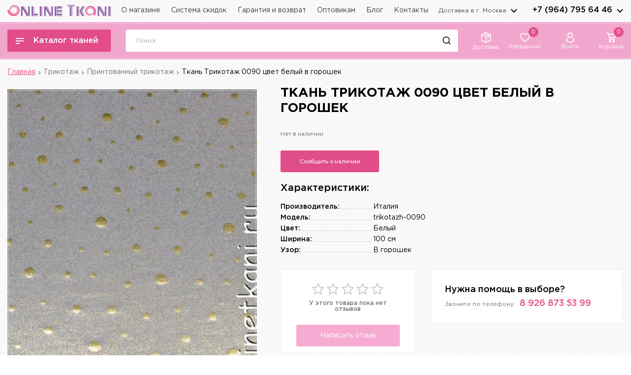

--- FILE ---
content_type: text/html; charset=utf-8
request_url: https://onlinetkani.ru/trikotazh/printovannyj/trikotazh-0090.html
body_size: 46992
content:
 <!DOCTYPE html>
<html lang="ru">
    <head>
        <meta charset="utf-8">
        <meta http-equiv="X-UA-Compatible" content="IE=edge">
        <title>Ткань Трикотаж белый в горошек производитель Италия артикул 0090 купить оптом и в розницу</title>
        <base href="https://onlinetkani.ru/" />
                  <meta name="description" content="Ткань Трикотаж 0090 цвет белый в горошек за 960 ₽ в интернет-магазине. OnlineTkani.ru - огромный выбор тканей в наличии со скидками до 50%. Доставка по Москве и МО от 250 рублей. Ткань Трикотаж 0090 цвет белый в горошек в каталоге OnlineTkani.ru, звоните по телефону 8-800-333-09-25" />
                <meta name="viewport" content="width=device-width, initial-scale=1, user-scalable=no">
		<link rel="dns-prefetch" href="//fonts.googleapis.com">
		<link rel="preconnect" href="https://fonts.gstatic.com/" crossorigin>
		<link rel="preload" as="style" href="https://fonts.googleapis.com/css2?family=Montserrat:wght@500;600&display=swap" />
		<link rel="preload" as="style" href="https://fonts.googleapis.com/css2?family=Rubik&display=swap" />
		<link href="https://fonts.googleapis.com/css2?family=Montserrat:wght@500;600&display=swap" rel="stylesheet">
		<link href="https://fonts.googleapis.com/css2?family=Rubik&display=swap" rel="stylesheet">
		<link rel="apple-touch-icon" sizes="57x57" href="/catalog/view/theme/ot/images/faviconico/apple-icon-57x57.png">
        <link rel="apple-touch-icon" sizes="60x60" href="/catalog/view/theme/ot/images/faviconico/apple-icon-60x60.png">
        <link rel="apple-touch-icon" sizes="72x72" href="/catalog/view/theme/ot/images/faviconico/apple-icon-72x72.png">
        <link rel="apple-touch-icon" sizes="76x76" href="/catalog/view/theme/ot/images/faviconico/apple-icon-76x76.png">
        <link rel="apple-touch-icon" sizes="114x114" href="/catalog/view/theme/ot/images/faviconico/apple-icon-114x114.png">
        <link rel="apple-touch-icon" sizes="120x120" href="/catalog/view/theme/ot/images/faviconico/apple-icon-120x120.png">
        <link rel="apple-touch-icon" sizes="144x144" href="/catalog/view/theme/ot/images/faviconico/apple-icon-144x144.png">
        <link rel="apple-touch-icon" sizes="152x152" href="/catalog/view/theme/ot/images/faviconico/apple-icon-152x152.png">
        <link rel="apple-touch-icon" sizes="180x180" href="/catalog/view/theme/ot/images/faviconico/apple-icon-180x180.png">
        <link rel="icon" type="image/png" sizes="192x192"  href="/catalog/view/theme/ot/images/faviconico/android-icon-192x192.png">
        <link rel="icon" type="image/png" sizes="32x32" href="/catalog/view/theme/ot/images/faviconico/favicon-32x32.png">
        <link rel="icon" type="image/png" sizes="96x96" href="/catalog/view/theme/ot/images/faviconico/favicon-96x96.png">
        <link rel="icon" type="image/png" sizes="16x16" href="/catalog/view/theme/ot/images/faviconico/favicon-16x16.png">
        <link rel="manifest" href="/catalog/view/theme/ot/images/faviconico/manifest.json">
        <meta name="msapplication-TileColor" content="#ffffff">
        <meta name="msapplication-TileImage" content="/catalog/view/theme/ot/images/faviconico/ms-icon-144x144.png">
        <meta name="theme-color" content="#ffffff">
        			                									<link href="https://onlinetkani.ru/trikotazh/printovannyj/trikotazh-0090.html" rel="canonical" />
										

		

		<!-- Facebook Pixel Code -->
<script>
  !function(f,b,e,v,n,t,s)
  {if(f.fbq)return;n=f.fbq=function(){n.callMethod?
      n.callMethod.apply(n,arguments):n.queue.push(arguments)};
      if(!f._fbq)f._fbq=n;n.push=n;n.loaded=!0;n.version='2.0';
      n.queue=[];t=b.createElement(e);t.async=!0;
      t.src=v;s=b.getElementsByTagName(e)[0];
      s.parentNode.insertBefore(t,s)}(window, document,'script',
      'https://connect.facebook.net/en_US/fbevents.js');
  fbq('init', '1992865994292501');
  fbq('track', 'PageView');
</script>
<noscript><img height="1" width="1" style="display:none"
			   src="https://www.facebook.com/tr?id=1992865994292501&ev=PageView&noscript=1"
	/></noscript>
		<!-- End Facebook Pixel Code -->

		<link rel="stylesheet" href="catalog/view/theme/ot/style/style.css?v=2.3.5">
		<script src="catalog/view/theme/ot/scripts/jquery.min.js"></script>
                                    			        
	</head>
    <body>
<!-- Google Tag Manager (noscript) -->
<noscript><iframe src="https://www.googletagmanager.com/ns.html?id=GTM-N79FJP8"
				  height="0" width="0" style="display:none;visibility:hidden"></iframe></noscript>
<!-- End Google Tag Manager (noscript) -->
		<!-- svg иконки: корзина, урна, star,  -->
		<svg width="0" height="0" class="hidden">
			<symbol xmlns="http://www.w3.org/2000/svg" xmlns:xlink="http://www.w3.org/1999/xlink" id="svg-icons-basket">
				<path fill-rule="evenodd" d="M21.959,4.324 L20.781,9.386 C20.481,10.689 19.407,11.664 18.109,11.810 L7.961,12.899 L7.860,13.132 C7.762,13.419 7.796,13.730 7.953,13.989 C8.107,14.243 8.374,14.400 8.666,14.409 L18.239,14.409 C18.723,14.409 19.117,14.813 19.117,15.310 C19.117,15.807 18.723,16.211 18.239,16.211 L8.652,16.211 C7.777,16.185 6.969,15.721 6.490,14.970 C6.010,14.211 5.913,13.255 6.232,12.412 L6.236,12.402 L6.425,11.954 L3.344,2.416 C3.224,2.059 2.892,1.811 2.519,1.802 L0.878,1.803 C0.394,1.803 0.000,1.399 0.000,0.901 C0.000,0.404 0.394,-0.000 0.878,-0.000 L2.528,-0.000 C3.649,0.012 4.646,0.749 5.010,1.834 L5.370,2.962 L21.142,3.185 L21.153,3.187 C21.404,3.212 21.632,3.329 21.799,3.516 L21.808,3.526 C21.991,3.746 22.048,4.050 21.959,4.324 ZM5.945,4.768 L7.968,11.067 L17.910,10.012 C18.480,9.965 18.946,9.551 19.070,8.980 L19.071,8.973 L20.016,4.980 L5.945,4.768 ZM7.158,16.659 C7.853,16.659 8.506,16.936 8.997,17.441 C9.489,17.945 9.759,18.616 9.759,19.330 C9.759,20.802 8.592,22.000 7.158,22.000 C5.723,22.000 4.556,20.802 4.556,19.330 C4.556,17.856 5.723,16.659 7.158,16.659 ZM7.158,20.197 C7.384,20.197 7.596,20.107 7.756,19.944 C7.915,19.779 8.003,19.561 8.003,19.330 C8.003,18.851 7.624,18.461 7.158,18.461 C6.691,18.461 6.312,18.851 6.312,19.330 C6.312,19.809 6.691,20.197 7.158,20.197 ZM16.515,16.659 C17.950,16.659 19.117,17.856 19.117,19.330 C19.117,20.802 17.950,22.000 16.515,22.000 C15.081,22.000 13.914,20.802 13.914,19.330 C13.914,17.856 15.081,16.659 16.515,16.659 ZM16.515,20.197 C16.982,20.197 17.361,19.809 17.361,19.330 C17.361,18.851 16.982,18.461 16.515,18.461 C16.049,18.461 15.670,18.851 15.670,19.330 C15.670,19.809 16.049,20.197 16.515,20.197 Z"/>
			</symbol>
			<symbol xmlns="http://www.w3.org/2000/svg" xmlns:xlink="http://www.w3.org/1999/xlink" id="svg-icons-delete">
				<path fill-rule="evenodd"  opacity="0.8" d="M16.313,3.752 C15.984,3.750 15.656,3.750 15.327,3.751 C15.279,3.751 15.232,3.760 15.179,3.765 C15.179,3.820 15.179,3.859 15.179,3.897 C15.179,6.702 15.180,9.507 15.180,12.312 C15.180,14.153 15.183,15.995 15.177,17.836 C15.174,18.786 14.576,19.623 13.718,19.904 C13.611,19.939 13.503,19.968 13.395,20.000 C10.132,20.000 6.869,20.000 3.605,20.000 C3.589,19.990 3.575,19.974 3.558,19.971 C2.617,19.826 1.815,18.911 1.818,17.758 C1.828,13.646 1.821,9.533 1.821,5.420 C1.821,4.869 1.821,4.318 1.821,3.750 C1.519,3.750 1.236,3.751 0.953,3.750 C0.808,3.749 0.661,3.761 0.517,3.743 C0.204,3.703 -0.021,3.404 0.002,3.078 C0.025,2.745 0.282,2.502 0.627,2.501 C1.772,2.498 2.916,2.499 4.060,2.498 C4.120,2.498 4.180,2.498 4.252,2.498 C4.252,2.347 4.247,2.224 4.253,2.101 C4.288,1.381 4.575,0.785 5.156,0.384 C5.415,0.205 5.739,0.125 6.034,0.000 C7.678,0.000 9.322,0.000 10.967,0.000 C10.990,0.010 11.012,0.025 11.036,0.030 C11.939,0.219 12.573,0.891 12.719,1.830 C12.753,2.045 12.751,2.266 12.766,2.499 C12.841,2.499 12.910,2.499 12.978,2.499 C14.097,2.499 15.216,2.498 16.335,2.501 C16.736,2.502 17.007,2.765 17.000,3.137 C16.994,3.506 16.716,3.754 16.313,3.752 ZM11.532,2.102 C11.493,1.603 11.136,1.252 10.662,1.251 C9.227,1.249 7.792,1.249 6.358,1.251 C5.851,1.252 5.489,1.618 5.468,2.140 C5.463,2.250 5.467,2.360 5.467,2.485 C7.501,2.485 9.513,2.485 11.533,2.485 C11.533,2.347 11.541,2.224 11.532,2.102 ZM13.962,3.945 C13.962,3.883 13.962,3.821 13.962,3.755 C10.311,3.755 6.689,3.755 3.037,3.755 C3.037,3.831 3.037,3.889 3.037,3.946 C3.037,8.549 3.037,13.151 3.038,17.754 C3.038,18.381 3.397,18.750 4.004,18.750 C7.001,18.750 9.999,18.750 12.996,18.750 C13.602,18.750 13.963,18.379 13.963,17.753 C13.963,13.150 13.963,8.547 13.962,3.945 ZM11.546,16.876 C11.184,16.878 10.928,16.596 10.928,16.189 C10.927,14.543 10.928,12.897 10.928,11.250 C10.927,11.250 10.927,11.250 10.927,11.250 C10.927,9.597 10.926,7.945 10.927,6.292 C10.928,5.932 11.148,5.666 11.470,5.627 C11.769,5.592 12.051,5.792 12.124,6.097 C12.140,6.166 12.142,6.239 12.142,6.310 C12.143,9.603 12.143,12.895 12.143,16.188 C12.143,16.590 11.895,16.873 11.546,16.876 ZM8.492,16.876 C8.140,16.871 7.892,16.591 7.892,16.190 C7.891,14.544 7.892,12.898 7.892,11.252 C7.892,11.252 7.891,11.252 7.891,11.252 C7.891,9.599 7.890,7.946 7.892,6.293 C7.892,5.932 8.111,5.666 8.433,5.626 C8.729,5.590 9.015,5.793 9.088,6.097 C9.104,6.165 9.107,6.238 9.107,6.309 C9.107,9.602 9.108,12.895 9.107,16.187 C9.107,16.599 8.852,16.881 8.492,16.876 ZM5.456,16.876 C5.105,16.873 4.858,16.592 4.858,16.190 C4.857,14.550 4.857,12.911 4.857,11.271 C4.857,11.271 4.857,11.271 4.857,11.271 C4.857,9.625 4.857,7.978 4.857,6.332 C4.857,5.914 5.097,5.629 5.453,5.624 C5.820,5.618 6.072,5.903 6.073,6.330 C6.073,9.615 6.073,12.901 6.073,16.188 C6.072,16.597 5.817,16.879 5.456,16.876 Z"/>
			</symbol>
			<symbol xmlns="http://www.w3.org/2000/svg" xmlns:xlink="http://www.w3.org/1999/xlink" id="svg-icons-star-1" viewBox="0 0 26.4 25.4">
				<path fill-rule="evenodd" stroke-width="1.6px" stroke-linecap="round" stroke-linejoin="miter" fill="none" d="M20.398,24.212 L13.583,20.292 L6.663,24.016 L8.245,16.254 L2.603,10.752 L10.395,9.875 L13.829,2.750 L17.062,9.969 L24.827,11.069 L19.033,16.408 L20.398,24.212 Z"/>
			</symbol>
			<symbol xmlns="http://www.w3.org/2000/svg" xmlns:xlink="http://www.w3.org/1999/xlink" width="13" height="21" viewBox="0 0 13 21" id="svg-ok">
				<path fill-rule="evenodd" fill="rgb(246, 115, 57)" d="M11.546,13.706 C10.818,14.205 10.027,14.577 9.176,14.822 C8.914,14.898 8.650,14.965 8.388,15.036 C8.366,15.041 8.346,15.052 8.326,15.060 C8.311,15.079 8.295,15.098 8.280,15.116 C8.338,15.151 8.405,15.175 8.451,15.220 C9.443,16.185 10.442,17.143 11.420,18.123 C12.076,18.780 11.914,19.832 11.115,20.277 C10.573,20.578 9.921,20.506 9.456,20.070 C8.742,19.399 8.039,18.716 7.331,18.038 C7.060,17.778 6.785,17.521 6.518,17.257 C6.423,17.163 6.365,17.173 6.275,17.268 C5.422,18.168 4.561,19.061 3.709,19.963 C3.327,20.367 2.871,20.521 2.322,20.426 C1.868,20.348 1.404,19.912 1.285,19.465 C1.148,18.944 1.271,18.493 1.642,18.108 C2.488,17.233 3.338,16.362 4.186,15.489 C4.282,15.390 4.378,15.291 4.472,15.190 C4.502,15.158 4.524,15.118 4.558,15.073 C4.283,15.003 4.028,14.945 3.777,14.874 C2.855,14.614 1.990,14.234 1.202,13.693 C0.697,13.345 0.499,12.858 0.609,12.276 C0.716,11.711 1.091,11.345 1.655,11.210 C2.065,11.113 2.462,11.193 2.815,11.444 C3.365,11.835 3.982,12.092 4.634,12.256 C5.437,12.460 6.251,12.542 7.084,12.448 C8.045,12.341 8.944,12.070 9.771,11.573 C9.982,11.447 10.194,11.309 10.424,11.230 C11.086,11.003 11.904,11.433 12.109,12.093 C12.309,12.735 12.107,13.321 11.546,13.706 ZM6.445,11.004 C3.577,10.990 1.291,8.720 1.303,5.900 C1.314,2.999 3.680,0.806 6.482,0.820 C9.309,0.825 11.640,3.050 11.632,5.928 C11.623,8.793 9.281,11.017 6.445,11.004 ZM6.465,3.790 C5.261,3.790 4.338,4.757 4.327,5.924 C4.316,7.084 5.332,8.055 6.463,8.024 C7.600,8.058 8.621,7.086 8.608,5.919 C8.594,4.753 7.675,3.789 6.465,3.790 Z"/>
			</symbol>
			<symbol xmlns="http://www.w3.org/2000/svg" xmlns:xlink="http://www.w3.org/1999/xlink" width="11" height="21" viewBox="0 0 11 21" id="svg-facebook">
				<path fill-rule="evenodd" fill="rgb(60, 89, 164)" d="M8.940,3.452 L10.783,3.452 L10.783,0.240 C10.465,0.196 9.371,0.098 8.097,0.098 C5.439,0.098 3.618,1.770 3.618,4.844 L3.618,7.671 L0.685,7.671 L0.685,11.262 L3.618,11.262 L3.618,20.295 L7.215,20.295 L7.215,11.262 L10.029,11.262 L10.476,7.673 L7.214,7.673 L7.214,5.199 C7.215,4.162 7.494,3.452 8.940,3.452 L8.940,3.452 Z"/>
			</symbol>
			<symbol xmlns="http://www.w3.org/2000/svg" xmlns:xlink="http://www.w3.org/1999/xlink" width="20" height="12" viewBox="0 0 20 12" id="svg-vk">
				<path fill-rule="evenodd" fill="rgb(58, 147, 216)" d="M11.789,3.016 C11.789,3.698 11.784,4.381 11.791,5.063 C11.794,5.332 11.756,5.662 12.053,5.781 C12.321,5.890 12.532,5.664 12.722,5.490 C13.422,4.850 13.938,4.056 14.391,3.224 C14.823,2.431 15.208,1.608 15.593,0.789 C15.783,0.384 16.068,0.179 16.496,0.179 C17.184,0.180 17.872,0.188 18.560,0.177 C19.013,0.171 19.343,0.438 19.155,1.014 C18.847,1.962 18.340,2.797 17.836,3.632 C17.365,4.414 16.857,5.171 16.371,5.944 C16.140,6.309 16.138,6.489 16.404,6.821 C16.638,7.114 16.906,7.378 17.163,7.653 C17.944,8.487 18.701,9.346 19.296,10.339 C19.431,10.565 19.530,10.833 19.577,11.096 C19.644,11.460 19.436,11.738 19.085,11.746 C18.238,11.768 17.389,11.776 16.543,11.735 C16.332,11.725 16.095,11.548 15.932,11.383 C15.491,10.936 15.105,10.431 14.658,9.993 C14.148,9.493 13.615,9.013 13.053,8.580 C12.833,8.410 12.510,8.360 12.226,8.313 C12.021,8.279 11.851,8.408 11.835,8.655 C11.813,8.978 11.797,9.301 11.791,9.625 C11.782,10.082 11.793,10.540 11.781,10.997 C11.769,11.427 11.623,11.624 11.210,11.697 C10.526,11.819 9.838,11.809 9.160,11.651 C6.975,11.141 5.372,9.768 4.095,7.924 C2.971,6.301 2.000,4.583 1.315,2.708 C1.104,2.130 0.964,1.520 0.841,0.914 C0.745,0.439 0.977,0.188 1.448,0.183 C2.168,0.175 2.888,0.181 3.608,0.180 C3.955,0.179 4.215,0.333 4.349,0.666 C4.537,1.133 4.696,1.612 4.882,2.079 C5.449,3.503 6.102,4.879 7.058,6.074 C7.224,6.282 7.428,6.467 7.642,6.620 C7.947,6.837 8.191,6.710 8.235,6.332 C8.258,6.127 8.267,5.918 8.266,5.710 C8.260,4.638 8.257,3.565 8.236,2.492 C8.226,2.029 8.034,1.626 7.761,1.264 C7.683,1.160 7.598,1.058 7.536,0.943 C7.344,0.587 7.551,0.197 7.945,0.185 C8.361,0.171 8.777,0.179 9.193,0.179 C9.857,0.179 10.521,0.177 11.185,0.180 C11.571,0.182 11.760,0.346 11.769,0.746 C11.785,1.502 11.773,2.260 11.773,3.016 C11.779,3.016 11.784,3.016 11.789,3.016 Z"/>
			</symbol>
		</svg>
        <!-- END svg иконки: корзина, урна -->
		
		<header>
			<div class="width-1440 header-top">
				<div class="header-top_flex">
					<div class="all-box-logo">
												<a href="/" class="box-logo">
							<img src="catalog/view/theme/ot/images/logo.svg" alt="logo"  width="210" height="23">
						</a>
											</div>
					<nav class="header-menu">
						<ul>
							<li>
								<a href="https://onlinetkani.ru/about_us.html">О магазине</a>
							</li>
							<li>
								<a href="https://onlinetkani.ru/sistema-skidok.html">Система скидок</a>
							</li>
							<li>
								<a href="https://onlinetkani.ru/garantii-vozvrat.html">Гарантия и возврат</a>
							</li>
							<li>
								<a href="https://onlinetkani.ru/tkani-optom.html">Оптовикам</a>
							</li>
							<li>
									<a href="/blog/">Блог</a>
								</li>
							<li>
								<a href="https://onlinetkani.ru/contact-us/">Контакты</a>
							</li>
						</ul>
					</nav>
					<div class="header-top_right">
						<div class="all-box-city">
							<button class="box-city">Доставка в г. <span>Москва</span></button>
							<div class="modal-city">
								<button class="modal-city_close">
									<svg xmlns="http://www.w3.org/2000/svg"	xmlns:xlink="http://www.w3.org/1999/xlink"
                                         width="20" height="20">
										<path fill-rule="evenodd" stroke="rgb(226, 77, 137)" stroke-width="2" stroke-linecap="round" stroke-linejoin="miter" fill="rgb(255, 255, 255)"
                                              d="M17.009,1.990 L2.022,16.977 "/>
										<path fill-rule="evenodd" stroke="rgb(226, 77, 137)" stroke-width="2" stroke-linecap="round" stroke-linejoin="miter" fill="rgb(255, 255, 255)"
                                              d="M1.993,1.992 L17.007,17.007 "/>
									</svg>
								</button>
								<div class="h3">Выберите город</div>
								<div class="modal-city_search">
									<input type="text" placeholder="Найти город" class="modal-city_input">
									<button class="modal-city_search-button">
										<svg xmlns="http://www.w3.org/2000/svg" xmlns:xlink="http://www.w3.org/1999/xlink" width="21" height="21">
											<path fill-rule="evenodd" stroke="rgb(0, 0, 0)" stroke-width="2px" stroke-linecap="butt" stroke-linejoin="miter" fill="none" d="M4.659,4.675 C7.129,2.174 11.133,2.174 13.603,4.675 C16.073,7.175 16.073,11.229 13.603,13.729 C11.133,16.229 7.129,16.229 4.659,13.729 C2.189,11.229 2.189,7.175 4.659,4.675 Z"/>
											<path fill-rule="evenodd"  stroke="rgb(0, 0, 0)" stroke-width="2px" stroke-linecap="round" stroke-linejoin="miter" fill="rgb(255, 255, 255)" d="M17.199,17.193 L13.839,13.777 "/>
										</svg>
									</button>
								</div>
								<div class="overflow-hidden">
									<div class="modal-city_margin">
										<ul class="modal-city_list">
										</ul>
									</div>
								</div>
							</div>
						</div>
						<div class="all-box-telephone">
							<div class="box-telephone">
								<a href="tel:+79647956446">+7 (964) 795 64 46</a>
								<button class="box-telephone_arrows">arrows</button>
							</div>
							<div class="modal-telephone">
								<button class="modal-telephone_close">
									<svg xmlns="http://www.w3.org/2000/svg"	xmlns:xlink="http://www.w3.org/1999/xlink"
                                         width="20" height="20">
										<path fill-rule="evenodd" stroke="rgb(226, 77, 137)" stroke-width="2" stroke-linecap="round" stroke-linejoin="miter" fill="rgb(255, 255, 255)"
                                              d="M17.009,1.990 L2.022,16.977 "/>
										<path fill-rule="evenodd" stroke="rgb(226, 77, 137)" stroke-width="2" stroke-linecap="round" stroke-linejoin="miter" fill="rgb(255, 255, 255)"
                                              d="M1.993,1.992 L17.007,17.007 "/>
									</svg>
								</button>
								<div class="modal-telephone_item modal-telephone_item-1">
									<div class="h3">Консультации по телефонам:</div>
									<div class="modal-telephone_number">
										<a href="tel:88003330925">8 800 333 09 25</a>
										<span>- опт и розница</span>
									</div>
									<div class="modal-telephone_number">
										<a href="tel:+79647956446">+7 (964) 795 64 46</a>
										<span>- Шумкина</span>
										<span class="contact__social">
                                    <a href="https://t.me/+79647956446" target="_blank">
                                     <svg enable-background="new 0 0 512 512" id="Layer_1" version="1.1" viewBox="0 0 512 512" xml:space="preserve" xmlns="http://www.w3.org/2000/svg" xmlns:xlink="http://www.w3.org/1999/xlink"><circle cx="256" cy="256" fill="#0088CC" id="ellipse" r="256"/><path d="M246.4,332.1c-12.3,11.9-24.4,23.7-36.5,35.5c-4.2,4.1-8.9,6.4-15,6.1c-4.1-0.2-6.4-2-7.7-5.9  c-9.2-28.6-18.6-57.2-27.8-85.9c-0.9-2.8-2.2-4.1-5-5c-21.7-6.6-43.5-13.4-65.1-20.3c-3.3-1.1-6.7-2.4-9.6-4.4  c-4.5-3-5.1-7.9-1.1-11.5c3.7-3.3,8.1-6.1,12.7-7.9c26.6-10.5,53.3-20.7,80-31c67.7-26.1,135.4-52.3,203.1-78.4  c12.9-5,22.8,2,21.4,16c-0.9,8.9-3.2,17.7-5,26.5c-14.7,69.4-29.4,138.9-44.2,208.3c-3.5,16.5-15.1,20.8-28.6,10.8  c-22.7-16.7-45.4-33.5-68.1-50.3C248.8,333.8,247.7,333,246.4,332.1z M195.4,353.2c0.3-0.1,0.5-0.1,0.8-0.2c0.1-0.7,0.3-1.3,0.4-1.9  c1.5-15.7,3-31.5,4.3-47.2c0.3-3.5,1.5-6,4.1-8.4c20.9-18.7,41.8-37.6,62.6-56.4c23.1-20.8,46.2-41.6,69.2-62.5c1.4-1.3,2-3.5,3-5.3  c-2.2-0.2-4.5-1.1-6.5-0.6c-2.7,0.7-5.2,2.3-7.6,3.8c-50.9,32.1-101.9,64.2-152.8,96.3c-2.9,1.8-3.4,3.3-2.3,6.5  c3.8,10.8,7.2,21.7,10.7,32.6C186,324.3,190.7,338.8,195.4,353.2z" fill="#FFFFFF" id="logo"/></svg>
                                    </a>
                                    <a href="https://wa.me/+79647956446" target="_blank">
                                        <svg enable-background="new 0 0 128 128" id="Social_Icons" version="1.1" viewBox="0 0 128 128" xml:space="preserve" xmlns="http://www.w3.org/2000/svg" xmlns:xlink="http://www.w3.org/1999/xlink"><g id="_x36__stroke"><g id="WhatsApp"><rect clip-rule="evenodd" fill="none" fill-rule="evenodd" height="128" width="128"/><path clip-rule="evenodd" d="M46.114,32.509    c-1.241-2.972-2.182-3.085-4.062-3.161c-0.64-0.037-1.353-0.074-2.144-0.074c-2.446,0-5.003,0.715-6.546,2.295    c-1.88,1.919-6.545,6.396-6.545,15.576c0,9.181,6.695,18.06,7.598,19.303c0.941,1.24,13.053,20.354,31.86,28.144    c14.707,6.095,19.071,5.53,22.418,4.816c4.89-1.053,11.021-4.667,12.564-9.03c1.542-4.365,1.542-8.09,1.09-8.88    c-0.451-0.79-1.693-1.24-3.573-2.182c-1.88-0.941-11.021-5.456-12.751-6.058c-1.693-0.639-3.31-0.413-4.588,1.393    c-1.806,2.521-3.573,5.08-5.003,6.622c-1.128,1.204-2.972,1.355-4.514,0.715c-2.069-0.864-7.861-2.898-15.008-9.256    c-5.53-4.928-9.291-11.06-10.381-12.904c-1.091-1.881-0.113-2.973,0.752-3.988c0.941-1.167,1.843-1.994,2.783-3.086    c0.941-1.091,1.467-1.655,2.069-2.935c0.64-1.241,0.188-2.521-0.263-3.462C51.418,45.414,47.657,36.233,46.114,32.509z M63.981,0    C28.699,0,0,28.707,0,63.999c0,13.996,4.514,26.977,12.187,37.512L4.212,125.29l24.6-7.862C38.93,124.125,51.004,128,64.019,128    C99.301,128,128,99.291,128,64.001c0-35.292-28.699-63.999-63.981-63.999h-0.037V0z" fill="#67C15E" fill-rule="evenodd" id="WhatsApp_1_"/></g></g></svg>
                                    </a>
                                     <a href="https://viber.click/+79647956446" target="_blank">
                                       <svg enable-background="new 0 0 128 128" id="Social_Icons" version="1.1" viewBox="0 0 128 128" xml:space="preserve" xmlns="http://www.w3.org/2000/svg" xmlns:xlink="http://www.w3.org/1999/xlink"><g id="_x34__stroke"><g id="Viber_1_"><rect clip-rule="evenodd" fill="none" fill-rule="evenodd" height="128" width="128"/><path clip-rule="evenodd" d="M71.4,44.764c2.492,0.531,4.402,1.478,6.034,3.006    c2.1,1.983,3.251,4.383,3.757,7.831c0.342,2.248,0.202,3.132-0.595,3.865c-0.746,0.682-2.125,0.707-2.96,0.063    c-0.607-0.455-0.797-0.935-0.936-2.236c-0.164-1.731-0.468-2.943-0.987-4.067c-1.113-2.387-3.074-3.625-6.388-4.029    c-1.556-0.19-2.024-0.366-2.53-0.96c-0.924-1.099-0.569-2.88,0.708-3.537c0.481-0.24,0.683-0.265,1.746-0.202    C69.908,44.536,70.882,44.65,71.4,44.764z M68.706,35.227c7.679,1.124,13.624,4.686,17.521,10.471    c2.189,3.259,3.555,7.086,4.023,11.191c0.164,1.503,0.164,4.244-0.013,4.699c-0.165,0.429-0.696,1.01-1.151,1.25    c-0.493,0.253-1.543,0.227-2.125-0.076c-0.974-0.493-1.265-1.276-1.265-3.398c0-3.271-0.848-6.72-2.315-9.398    c-1.67-3.057-4.099-5.583-7.059-7.339c-2.543-1.516-6.3-2.64-9.728-2.918c-1.24-0.101-1.923-0.354-2.391-0.897    c-0.721-0.821-0.797-1.933-0.19-2.855C64.67,34.937,65.682,34.772,68.706,35.227z M38.914,27.434    c0.443,0.152,1.126,0.505,1.518,0.758c2.403,1.592,9.095,10.143,11.284,14.412c1.252,2.438,1.67,4.244,1.278,5.583    c-0.405,1.44-1.075,2.198-4.074,4.61c-1.202,0.972-2.328,1.97-2.505,2.236c-0.455,0.657-0.822,1.945-0.822,2.855    c0.013,2.109,1.379,5.937,3.175,8.88c1.391,2.286,3.883,5.216,6.35,7.465c2.897,2.653,5.452,4.459,8.337,5.886    c3.707,1.844,5.971,2.311,7.628,1.541c0.417-0.19,0.86-0.442,0.999-0.556c0.126-0.114,1.101-1.301,2.163-2.615    c2.049-2.577,2.517-2.994,3.922-3.474c1.784-0.606,3.605-0.442,5.44,0.493c1.392,0.72,4.428,2.602,6.388,3.966    c2.581,1.806,8.096,6.303,8.843,7.2c1.315,1.617,1.543,3.688,0.658,5.975c-0.936,2.412-4.579,6.934-7.122,8.867    c-2.302,1.743-3.934,2.412-6.085,2.513c-1.771,0.088-2.505-0.063-4.769-0.998C63.76,95.718,49.579,84.805,38.32,69.811    c-5.882-7.831-10.361-15.953-13.422-24.378c-1.784-4.913-1.872-7.048-0.405-9.562c0.633-1.061,3.327-3.688,5.288-5.153    c3.264-2.425,4.769-3.322,5.971-3.575C36.574,26.966,38.004,27.105,38.914,27.434z M67.833,26.07    c4.352,0.543,7.868,1.591,11.727,3.474c3.795,1.857,6.224,3.613,9.437,6.808c3.011,3.019,4.681,5.305,6.452,8.854    c2.467,4.951,3.871,10.838,4.111,17.317c0.089,2.21,0.025,2.703-0.481,3.335c-0.961,1.225-3.074,1.023-3.795-0.354    c-0.228-0.455-0.291-0.846-0.367-2.615c-0.127-2.716-0.316-4.471-0.696-6.568c-1.493-8.223-5.44-14.791-11.74-19.503    c-5.25-3.941-10.677-5.861-17.786-6.278c-2.404-0.139-2.821-0.227-3.365-0.644c-1.012-0.796-1.063-2.665-0.089-3.537    c0.595-0.543,1.012-0.619,3.074-0.556C65.392,25.842,66.973,25.969,67.833,26.07z M64,0c35.346,0,64,28.654,64,64    s-28.654,64-64,64S0,99.346,0,64S28.654,0,64,0z" fill="#7F4DA0" fill-rule="evenodd" id="Viber"/></g></g></svg>
                                    </a>
                                </span>
									</div>
									<div class="modal-telephone_number">
										<a href="tel:>+79688464672">+7 (968) 846 46 72</a>
										<span>- БЦ Парк11</span>
										<span class="contact__social">
                                    <a href="https://t.me/+79688464672" target="_blank">
                                       <svg enable-background="new 0 0 512 512" id="Layer_1" version="1.1" viewBox="0 0 512 512" xml:space="preserve" xmlns="http://www.w3.org/2000/svg" xmlns:xlink="http://www.w3.org/1999/xlink"><circle cx="256" cy="256" fill="#0088CC" id="ellipse" r="256"/><path d="M246.4,332.1c-12.3,11.9-24.4,23.7-36.5,35.5c-4.2,4.1-8.9,6.4-15,6.1c-4.1-0.2-6.4-2-7.7-5.9  c-9.2-28.6-18.6-57.2-27.8-85.9c-0.9-2.8-2.2-4.1-5-5c-21.7-6.6-43.5-13.4-65.1-20.3c-3.3-1.1-6.7-2.4-9.6-4.4  c-4.5-3-5.1-7.9-1.1-11.5c3.7-3.3,8.1-6.1,12.7-7.9c26.6-10.5,53.3-20.7,80-31c67.7-26.1,135.4-52.3,203.1-78.4  c12.9-5,22.8,2,21.4,16c-0.9,8.9-3.2,17.7-5,26.5c-14.7,69.4-29.4,138.9-44.2,208.3c-3.5,16.5-15.1,20.8-28.6,10.8  c-22.7-16.7-45.4-33.5-68.1-50.3C248.8,333.8,247.7,333,246.4,332.1z M195.4,353.2c0.3-0.1,0.5-0.1,0.8-0.2c0.1-0.7,0.3-1.3,0.4-1.9  c1.5-15.7,3-31.5,4.3-47.2c0.3-3.5,1.5-6,4.1-8.4c20.9-18.7,41.8-37.6,62.6-56.4c23.1-20.8,46.2-41.6,69.2-62.5c1.4-1.3,2-3.5,3-5.3  c-2.2-0.2-4.5-1.1-6.5-0.6c-2.7,0.7-5.2,2.3-7.6,3.8c-50.9,32.1-101.9,64.2-152.8,96.3c-2.9,1.8-3.4,3.3-2.3,6.5  c3.8,10.8,7.2,21.7,10.7,32.6C186,324.3,190.7,338.8,195.4,353.2z" fill="#FFFFFF" id="logo"/></svg>
                                    </a>
                                    <a href="https://wa.me/+79688464672" target="_blank">
                                        <svg enable-background="new 0 0 128 128" id="Social_Icons" version="1.1" viewBox="0 0 128 128" xml:space="preserve" xmlns="http://www.w3.org/2000/svg" xmlns:xlink="http://www.w3.org/1999/xlink"><g id="_x36__stroke"><g id="WhatsApp"><rect clip-rule="evenodd" fill="none" fill-rule="evenodd" height="128" width="128"/><path clip-rule="evenodd" d="M46.114,32.509    c-1.241-2.972-2.182-3.085-4.062-3.161c-0.64-0.037-1.353-0.074-2.144-0.074c-2.446,0-5.003,0.715-6.546,2.295    c-1.88,1.919-6.545,6.396-6.545,15.576c0,9.181,6.695,18.06,7.598,19.303c0.941,1.24,13.053,20.354,31.86,28.144    c14.707,6.095,19.071,5.53,22.418,4.816c4.89-1.053,11.021-4.667,12.564-9.03c1.542-4.365,1.542-8.09,1.09-8.88    c-0.451-0.79-1.693-1.24-3.573-2.182c-1.88-0.941-11.021-5.456-12.751-6.058c-1.693-0.639-3.31-0.413-4.588,1.393    c-1.806,2.521-3.573,5.08-5.003,6.622c-1.128,1.204-2.972,1.355-4.514,0.715c-2.069-0.864-7.861-2.898-15.008-9.256    c-5.53-4.928-9.291-11.06-10.381-12.904c-1.091-1.881-0.113-2.973,0.752-3.988c0.941-1.167,1.843-1.994,2.783-3.086    c0.941-1.091,1.467-1.655,2.069-2.935c0.64-1.241,0.188-2.521-0.263-3.462C51.418,45.414,47.657,36.233,46.114,32.509z M63.981,0    C28.699,0,0,28.707,0,63.999c0,13.996,4.514,26.977,12.187,37.512L4.212,125.29l24.6-7.862C38.93,124.125,51.004,128,64.019,128    C99.301,128,128,99.291,128,64.001c0-35.292-28.699-63.999-63.981-63.999h-0.037V0z" fill="#67C15E" fill-rule="evenodd" id="WhatsApp_1_"/></g></g></svg>
                                    </a>
                                     <a href="https://viber.click/+79688464672" target="_blank">
                                       <svg enable-background="new 0 0 128 128" id="Social_Icons" version="1.1" viewBox="0 0 128 128" xml:space="preserve" xmlns="http://www.w3.org/2000/svg" xmlns:xlink="http://www.w3.org/1999/xlink"><g id="_x34__stroke"><g id="Viber_1_"><rect clip-rule="evenodd" fill="none" fill-rule="evenodd" height="128" width="128"/><path clip-rule="evenodd" d="M71.4,44.764c2.492,0.531,4.402,1.478,6.034,3.006    c2.1,1.983,3.251,4.383,3.757,7.831c0.342,2.248,0.202,3.132-0.595,3.865c-0.746,0.682-2.125,0.707-2.96,0.063    c-0.607-0.455-0.797-0.935-0.936-2.236c-0.164-1.731-0.468-2.943-0.987-4.067c-1.113-2.387-3.074-3.625-6.388-4.029    c-1.556-0.19-2.024-0.366-2.53-0.96c-0.924-1.099-0.569-2.88,0.708-3.537c0.481-0.24,0.683-0.265,1.746-0.202    C69.908,44.536,70.882,44.65,71.4,44.764z M68.706,35.227c7.679,1.124,13.624,4.686,17.521,10.471    c2.189,3.259,3.555,7.086,4.023,11.191c0.164,1.503,0.164,4.244-0.013,4.699c-0.165,0.429-0.696,1.01-1.151,1.25    c-0.493,0.253-1.543,0.227-2.125-0.076c-0.974-0.493-1.265-1.276-1.265-3.398c0-3.271-0.848-6.72-2.315-9.398    c-1.67-3.057-4.099-5.583-7.059-7.339c-2.543-1.516-6.3-2.64-9.728-2.918c-1.24-0.101-1.923-0.354-2.391-0.897    c-0.721-0.821-0.797-1.933-0.19-2.855C64.67,34.937,65.682,34.772,68.706,35.227z M38.914,27.434    c0.443,0.152,1.126,0.505,1.518,0.758c2.403,1.592,9.095,10.143,11.284,14.412c1.252,2.438,1.67,4.244,1.278,5.583    c-0.405,1.44-1.075,2.198-4.074,4.61c-1.202,0.972-2.328,1.97-2.505,2.236c-0.455,0.657-0.822,1.945-0.822,2.855    c0.013,2.109,1.379,5.937,3.175,8.88c1.391,2.286,3.883,5.216,6.35,7.465c2.897,2.653,5.452,4.459,8.337,5.886    c3.707,1.844,5.971,2.311,7.628,1.541c0.417-0.19,0.86-0.442,0.999-0.556c0.126-0.114,1.101-1.301,2.163-2.615    c2.049-2.577,2.517-2.994,3.922-3.474c1.784-0.606,3.605-0.442,5.44,0.493c1.392,0.72,4.428,2.602,6.388,3.966    c2.581,1.806,8.096,6.303,8.843,7.2c1.315,1.617,1.543,3.688,0.658,5.975c-0.936,2.412-4.579,6.934-7.122,8.867    c-2.302,1.743-3.934,2.412-6.085,2.513c-1.771,0.088-2.505-0.063-4.769-0.998C63.76,95.718,49.579,84.805,38.32,69.811    c-5.882-7.831-10.361-15.953-13.422-24.378c-1.784-4.913-1.872-7.048-0.405-9.562c0.633-1.061,3.327-3.688,5.288-5.153    c3.264-2.425,4.769-3.322,5.971-3.575C36.574,26.966,38.004,27.105,38.914,27.434z M67.833,26.07    c4.352,0.543,7.868,1.591,11.727,3.474c3.795,1.857,6.224,3.613,9.437,6.808c3.011,3.019,4.681,5.305,6.452,8.854    c2.467,4.951,3.871,10.838,4.111,17.317c0.089,2.21,0.025,2.703-0.481,3.335c-0.961,1.225-3.074,1.023-3.795-0.354    c-0.228-0.455-0.291-0.846-0.367-2.615c-0.127-2.716-0.316-4.471-0.696-6.568c-1.493-8.223-5.44-14.791-11.74-19.503    c-5.25-3.941-10.677-5.861-17.786-6.278c-2.404-0.139-2.821-0.227-3.365-0.644c-1.012-0.796-1.063-2.665-0.089-3.537    c0.595-0.543,1.012-0.619,3.074-0.556C65.392,25.842,66.973,25.969,67.833,26.07z M64,0c35.346,0,64,28.654,64,64    s-28.654,64-64,64S0,99.346,0,64S28.654,0,64,0z" fill="#7F4DA0" fill-rule="evenodd" id="Viber"/></g></g></svg>
                                    </a>
                                </span>
									</div>
								</div>
								<div class="modal-telephone_item modal-telephone_item-2">
									<div class="modal-telephone_text"><p>График работы:</p> <span>09:00 - 21:00</span></div>
								</div>
								<div class="modal-telephone_item modal-telephone_item-2">
									<div class="modal-telephone_text"><p>Связь по почте:</p> <span><a href="mailto:info@onlinetkani.ru">info@onlinetkani.ru</a></span></div>
								</div>
								<div class="modal-telephone_item modal-telephone_item-3">
									<p class="modal-telephone_small-text">Хотите мы вам перезвоним?</p>
									<button class="modal-telephone_button button" data-remodal-target="modal">Заказать звонок</button>
								</div>
							</div>
						</div>
					</div>
				</div>
			</div>
			<div class="header-bottom">
				<div class="width-1440 clearfix">
					<div class="header-bottom_padding">
						<div class="all-button-menu">
							<button class="mobile-button-menu cmn-toggle-switch2 cmn-toggle-switch__htx2">
								<span></span>
							</button>
							<div class="all-mobile-menu">
								<div class="mobile-menu">
									<div class="mobile-menu_item mobile-menu_item-1">
										<a href="/" class="mobile-menu_button-nodrop">
											<i>
												<svg xmlns="http://www.w3.org/2000/svg" xmlns:xlink="http://www.w3.org/1999/xlink" width="24" height="24">
													<path fill-rule="evenodd" stroke="rgb(143, 93, 163)" stroke-width="2px" stroke-linecap="round" stroke-linejoin="miter" fill="none" d="M18.075,13.205 L18.075,19.504 C18.075,19.852 17.787,20.134 17.432,20.134 L5.568,20.134 C5.212,20.134 4.925,19.852 4.925,19.504 L4.925,13.205 "/>
													<path fill-rule="evenodd" stroke="rgb(226, 77, 137)" stroke-width="2px" stroke-linecap="round" stroke-linejoin="miter" fill="none" d="M9.859,16.129 L9.859,13.126 C9.859,12.960 9.976,12.826 10.121,12.826 C10.121,12.826 12.033,12.826 13.187,12.826 "/>
													<path fill-rule="evenodd" stroke="rgb(143, 93, 163)" stroke-width="2px" stroke-linecap="round" stroke-linejoin="miter" fill="none" d="M2.364,11.401 L10.846,3.133 C11.206,2.782 11.790,2.782 12.150,3.133 L20.631,11.401 "/>
												</svg>
											</i>
											<span>
												<img src="catalog/view/theme/ot/images/logo.svg" alt="logo">
											</span>
										</a>
									</div>
																		<div class="mobile-menu_item">
																					<a href="https://onlinetkani.ru/vsetkani/" class="mobile-menu_button-nodrop">Каталог всех тканей</a>
																			</div>
																		<div class="mobile-menu_item">
																				<button class="mobile-menu_button-drop mobile-menu_button-arrows">
											<span data-menu="sub__menu_236">Ткани по типу</span>
										</button>
										<div class="mobile-menu_dropdown">
											<div class="mobile-menu_item">
												<button class="mobile-menu_button-drop mobile-menu_button-back">
													<span data-menu="sub__menu_236">Ткани по типу</span>
												</button>
											</div>
											<div class="mobile-menu_item">
												<a href="https://onlinetkani.ru/tkani-po-tipu/" class="mobile-menu_button-nodrop mobile-menu_button-all">Смотреть все</a>
											</div>
																					<div class="mobile-menu_item">
																							<button class="mobile-menu_button-drop mobile-menu_button-arrows">
													<span data-menu="sub__menu_">Атлас</span>
												</button>
												<div class="mobile-menu_dropdown">
													<div class="mobile-menu_item">
														<button class="mobile-menu_button-drop mobile-menu_button-back">
															<span data-menu="sub__menu_">Атлас</span>
														</button>
													</div>
													<div class="mobile-menu_item">
														<a href="https://onlinetkani.ru/atlas/" class="mobile-menu_button-nodrop">Смотреть все</a>
													</div>
																									<a href="https://onlinetkani.ru/atlas/shelk-atlas/" class="mobile-menu_button-nodrop">Шелк Атлас</a>
																								</div>
																						</div>
																					<div class="mobile-menu_item">
																							<button class="mobile-menu_button-drop mobile-menu_button-arrows">
													<span data-menu="sub__menu_">Бархат</span>
												</button>
												<div class="mobile-menu_dropdown">
													<div class="mobile-menu_item">
														<button class="mobile-menu_button-drop mobile-menu_button-back">
															<span data-menu="sub__menu_">Бархат</span>
														</button>
													</div>
													<div class="mobile-menu_item">
														<a href="https://onlinetkani.ru/barhat/" class="mobile-menu_button-nodrop">Смотреть все</a>
													</div>
																									<a href="https://onlinetkani.ru/barhat/barhat-panama/" class="mobile-menu_button-nodrop">Бархат Panama</a>
																								</div>
																						</div>
																					<div class="mobile-menu_item">
																							<button class="mobile-menu_button-drop mobile-menu_button-arrows">
													<span data-menu="sub__menu_">Бифлекс</span>
												</button>
												<div class="mobile-menu_dropdown">
													<div class="mobile-menu_item">
														<button class="mobile-menu_button-drop mobile-menu_button-back">
															<span data-menu="sub__menu_">Бифлекс</span>
														</button>
													</div>
													<div class="mobile-menu_item">
														<a href="https://onlinetkani.ru/bifleks/" class="mobile-menu_button-nodrop">Смотреть все</a>
													</div>
																									<a href="https://onlinetkani.ru/index.php?route=product/category&amp;path=236_104_570" class="mobile-menu_button-nodrop">Бифлекс Colorado</a>
																									<a href="https://onlinetkani.ru/bifleks/bifleks-malaga/" class="mobile-menu_button-nodrop">Бифлекс Malaga</a>
																									<a href="https://onlinetkani.ru/bifleks/bifleks-morea/" class="mobile-menu_button-nodrop">Бифлекс Morea</a>
																									<a href="https://onlinetkani.ru/bifleks/bifleks-vita/" class="mobile-menu_button-nodrop">Бифлекс Vita</a>
																									<a href="https://onlinetkani.ru/bifleks/bifleks-korea/" class="mobile-menu_button-nodrop">Бифлекс Корея</a>
																									<a href="https://onlinetkani.ru/bifleks/bifleks-setka/" class="mobile-menu_button-nodrop">Итальянская сетка-стрейч</a>
																									<a href="https://onlinetkani.ru/bifleks/italianskiy-bifleks/" class="mobile-menu_button-nodrop">Итальянский бифлекс</a>
																									<a href="https://onlinetkani.ru/bifleks/bifleks-print/" class="mobile-menu_button-nodrop">Принтованный бифлекс</a>
																									<a href="https://onlinetkani.ru/bifleks/bifleks-termo/" class="mobile-menu_button-nodrop">Термобифлекс</a>
																								</div>
																						</div>
																					<div class="mobile-menu_item">
																							<button class="mobile-menu_button-drop mobile-menu_button-arrows">
													<span data-menu="sub__menu_">Вельвет</span>
												</button>
												<div class="mobile-menu_dropdown">
													<div class="mobile-menu_item">
														<button class="mobile-menu_button-drop mobile-menu_button-back">
															<span data-menu="sub__menu_">Вельвет</span>
														</button>
													</div>
													<div class="mobile-menu_item">
														<a href="https://onlinetkani.ru/velvet/" class="mobile-menu_button-nodrop">Смотреть все</a>
													</div>
																									<a href="https://onlinetkani.ru/velvet/velvet-italija/" class="mobile-menu_button-nodrop">Вельвет Италия</a>
																								</div>
																						</div>
																					<div class="mobile-menu_item">
																							<a href="https://onlinetkani.ru/velur/" class="mobile-menu_button-nodrop">Велюр</a>
																						</div>
																					<div class="mobile-menu_item">
																							<button class="mobile-menu_button-drop mobile-menu_button-arrows">
													<span data-menu="sub__menu_">Вискоза</span>
												</button>
												<div class="mobile-menu_dropdown">
													<div class="mobile-menu_item">
														<button class="mobile-menu_button-drop mobile-menu_button-back">
															<span data-menu="sub__menu_">Вискоза</span>
														</button>
													</div>
													<div class="mobile-menu_item">
														<a href="https://onlinetkani.ru/viskoza/" class="mobile-menu_button-nodrop">Смотреть все</a>
													</div>
																									<a href="https://onlinetkani.ru/viskoza/viskoza-kostyumnaya/" class="mobile-menu_button-nodrop">Вискоза костюмная</a>
																									<a href="https://onlinetkani.ru/viskoza/viskoza-platelnaya/" class="mobile-menu_button-nodrop">Вискоза плательная</a>
																									<a href="https://onlinetkani.ru/viskoza/viskoza-rubashechnaja/" class="mobile-menu_button-nodrop">Вискоза рубашечная</a>
																								</div>
																						</div>
																					<div class="mobile-menu_item">
																							<a href="https://onlinetkani.ru/gabardin/" class="mobile-menu_button-nodrop">Габардин</a>
																						</div>
																					<div class="mobile-menu_item">
																							<button class="mobile-menu_button-drop mobile-menu_button-arrows">
													<span data-menu="sub__menu_">Гипюр</span>
												</button>
												<div class="mobile-menu_dropdown">
													<div class="mobile-menu_item">
														<button class="mobile-menu_button-drop mobile-menu_button-back">
															<span data-menu="sub__menu_">Гипюр</span>
														</button>
													</div>
													<div class="mobile-menu_item">
														<a href="https://onlinetkani.ru/gipjur/" class="mobile-menu_button-nodrop">Смотреть все</a>
													</div>
																									<a href="https://onlinetkani.ru/gipjur/gipjur-pajetki/" class="mobile-menu_button-nodrop">Гипюр с пайетками</a>
																									<a href="https://onlinetkani.ru/gipjur/gipjur-streich/" class="mobile-menu_button-nodrop">Гипюр-стрейч</a>
																								</div>
																						</div>
																					<div class="mobile-menu_item">
																							<a href="https://onlinetkani.ru/gobelen/" class="mobile-menu_button-nodrop">Гобелен</a>
																						</div>
																					<div class="mobile-menu_item">
																							<a href="https://onlinetkani.ru/gologramma/" class="mobile-menu_button-nodrop">Голограмма</a>
																						</div>
																					<div class="mobile-menu_item">
																							<button class="mobile-menu_button-drop mobile-menu_button-arrows">
													<span data-menu="sub__menu_">Джинс</span>
												</button>
												<div class="mobile-menu_dropdown">
													<div class="mobile-menu_item">
														<button class="mobile-menu_button-drop mobile-menu_button-back">
															<span data-menu="sub__menu_">Джинс</span>
														</button>
													</div>
													<div class="mobile-menu_item">
														<a href="https://onlinetkani.ru/dzhins/" class="mobile-menu_button-nodrop">Смотреть все</a>
													</div>
																									<a href="https://onlinetkani.ru/dzhins/dzhins-selvedge/" class="mobile-menu_button-nodrop">Джинс Селвидж</a>
																									<a href="https://onlinetkani.ru/dzhins/dzhins-strejch/" class="mobile-menu_button-nodrop">Джинс стрейч</a>
																								</div>
																						</div>
																					<div class="mobile-menu_item">
																							<button class="mobile-menu_button-drop mobile-menu_button-arrows">
													<span data-menu="sub__menu_">Жаккард</span>
												</button>
												<div class="mobile-menu_dropdown">
													<div class="mobile-menu_item">
														<button class="mobile-menu_button-drop mobile-menu_button-back">
															<span data-menu="sub__menu_">Жаккард</span>
														</button>
													</div>
													<div class="mobile-menu_item">
														<a href="https://onlinetkani.ru/zhakkard/" class="mobile-menu_button-nodrop">Смотреть все</a>
													</div>
																									<a href="https://onlinetkani.ru/zhakkard/kostyumnyj-zhakkard/" class="mobile-menu_button-nodrop">Костюмный жаккард</a>
																									<a href="https://onlinetkani.ru/zhakkard/podkladochnyj-zhakkard/" class="mobile-menu_button-nodrop">Подкладочный жаккард</a>
																								</div>
																						</div>
																					<div class="mobile-menu_item">
																							<a href="https://onlinetkani.ru/iskusstvennaya-zamsha/" class="mobile-menu_button-nodrop">Искусственная замша</a>
																						</div>
																					<div class="mobile-menu_item">
																							<a href="https://onlinetkani.ru/iskustven-kozha/" class="mobile-menu_button-nodrop">Искусственная кожа</a>
																						</div>
																					<div class="mobile-menu_item">
																							<button class="mobile-menu_button-drop mobile-menu_button-arrows">
													<span data-menu="sub__menu_">Искусственный мех</span>
												</button>
												<div class="mobile-menu_dropdown">
													<div class="mobile-menu_item">
														<button class="mobile-menu_button-drop mobile-menu_button-back">
															<span data-menu="sub__menu_">Искусственный мех</span>
														</button>
													</div>
													<div class="mobile-menu_item">
														<a href="https://onlinetkani.ru/iskustven-meh/" class="mobile-menu_button-nodrop">Смотреть все</a>
													</div>
																									<a href="https://onlinetkani.ru/iskustven-meh/from-italiya/" class="mobile-menu_button-nodrop">Искусственный мех Италия</a>
																									<a href="https://onlinetkani.ru/iskustven-meh/kitai/" class="mobile-menu_button-nodrop">Искусственный мех Китай</a>
																									<a href="https://onlinetkani.ru/iskustven-meh/karakul/" class="mobile-menu_button-nodrop">Каракуль</a>
																								</div>
																						</div>
																					<div class="mobile-menu_item">
																							<a href="https://onlinetkani.ru/kitai-shelk/" class="mobile-menu_button-nodrop">Китайский шелк</a>
																						</div>
																					<div class="mobile-menu_item">
																							<a href="https://onlinetkani.ru/kostjumnyj-polijester/" class="mobile-menu_button-nodrop">Костюмная</a>
																						</div>
																					<div class="mobile-menu_item">
																							<a href="https://onlinetkani.ru/krep-satin/" class="mobile-menu_button-nodrop">Креп-сатин</a>
																						</div>
																					<div class="mobile-menu_item">
																							<a href="https://onlinetkani.ru/krep-shifon/" class="mobile-menu_button-nodrop">Креп-шифон</a>
																						</div>
																					<div class="mobile-menu_item">
																							<a href="https://onlinetkani.ru/kristalon/" class="mobile-menu_button-nodrop">Кристалон</a>
																						</div>
																					<div class="mobile-menu_item">
																							<a href="https://onlinetkani.ru/kruzhevo/" class="mobile-menu_button-nodrop">Кружево</a>
																						</div>
																					<div class="mobile-menu_item">
																							<button class="mobile-menu_button-drop mobile-menu_button-arrows">
													<span data-menu="sub__menu_">Курточная, Плащевая</span>
												</button>
												<div class="mobile-menu_dropdown">
													<div class="mobile-menu_item">
														<button class="mobile-menu_button-drop mobile-menu_button-back">
															<span data-menu="sub__menu_">Курточная, Плащевая</span>
														</button>
													</div>
													<div class="mobile-menu_item">
														<a href="https://onlinetkani.ru/kurtochnaja-plashhevaja/" class="mobile-menu_button-nodrop">Смотреть все</a>
													</div>
																									<a href="https://onlinetkani.ru/kurtochnaja-plashhevaja/plenka_pvh/" class="mobile-menu_button-nodrop">Пленка ПВХ</a>
																								</div>
																						</div>
																					<div class="mobile-menu_item">
																							<a href="https://onlinetkani.ru/lake/" class="mobile-menu_button-nodrop">Лаке</a>
																						</div>
																					<div class="mobile-menu_item">
																							<button class="mobile-menu_button-drop mobile-menu_button-arrows">
													<span data-menu="sub__menu_">Лен</span>
												</button>
												<div class="mobile-menu_dropdown">
													<div class="mobile-menu_item">
														<button class="mobile-menu_button-drop mobile-menu_button-back">
															<span data-menu="sub__menu_">Лен</span>
														</button>
													</div>
													<div class="mobile-menu_item">
														<a href="https://onlinetkani.ru/len/" class="mobile-menu_button-nodrop">Смотреть все</a>
													</div>
																									<a href="https://onlinetkani.ru/len/dlya-postelnogo-belya/" class="mobile-menu_button-nodrop">Для постельного белья</a>
																									<a href="https://onlinetkani.ru/len/dlya-shtor/" class="mobile-menu_button-nodrop">Для штор</a>
																									<a href="https://onlinetkani.ru/len/made-italiya/" class="mobile-menu_button-nodrop">Лен Италия</a>
																									<a href="https://onlinetkani.ru/len/len-kostyumnyj/" class="mobile-menu_button-nodrop">Лен костюмный</a>
																									<a href="https://onlinetkani.ru/len/len-rubashechnyj/" class="mobile-menu_button-nodrop">Лен рубашечный</a>
																									<a href="https://onlinetkani.ru/len/platelnyi/" class="mobile-menu_button-nodrop">Плательный</a>
																									<a href="https://onlinetkani.ru/len/s-printom/" class="mobile-menu_button-nodrop">С принтом</a>
																								</div>
																						</div>
																					<div class="mobile-menu_item">
																							<a href="https://onlinetkani.ru/meh-kozha/" class="mobile-menu_button-nodrop">Мех/Кожа</a>
																						</div>
																					<div class="mobile-menu_item">
																							<a href="https://onlinetkani.ru/neopren/" class="mobile-menu_button-nodrop">Неопрен</a>
																						</div>
																					<div class="mobile-menu_item">
																							<a href="https://onlinetkani.ru/organza/" class="mobile-menu_button-nodrop">Органза</a>
																						</div>
																					<div class="mobile-menu_item">
																							<button class="mobile-menu_button-drop mobile-menu_button-arrows">
													<span data-menu="sub__menu_">Пальтовая </span>
												</button>
												<div class="mobile-menu_dropdown">
													<div class="mobile-menu_item">
														<button class="mobile-menu_button-drop mobile-menu_button-back">
															<span data-menu="sub__menu_">Пальтовая </span>
														</button>
													</div>
													<div class="mobile-menu_item">
														<a href="https://onlinetkani.ru/paltovaya-tkan/" class="mobile-menu_button-nodrop">Смотреть все</a>
													</div>
																									<a href="https://onlinetkani.ru/paltovaya-tkan/poliesterovye-paltovye/" class="mobile-menu_button-nodrop">Пальтовая полиэстер</a>
																									<a href="https://onlinetkani.ru/paltovaya-tkan/sherstyanye-paltovye/" class="mobile-menu_button-nodrop">Шерстяные пальтовые</a>
																								</div>
																						</div>
																					<div class="mobile-menu_item">
																							<a href="https://onlinetkani.ru/parcha/" class="mobile-menu_button-nodrop">Парча</a>
																						</div>
																					<div class="mobile-menu_item">
																							<button class="mobile-menu_button-drop mobile-menu_button-arrows">
													<span data-menu="sub__menu_">Подкладочная ткань</span>
												</button>
												<div class="mobile-menu_dropdown">
													<div class="mobile-menu_item">
														<button class="mobile-menu_button-drop mobile-menu_button-back">
															<span data-menu="sub__menu_">Подкладочная ткань</span>
														</button>
													</div>
													<div class="mobile-menu_item">
														<a href="https://onlinetkani.ru/podkladochnaia-tkan/" class="mobile-menu_button-nodrop">Смотреть все</a>
													</div>
																									<a href="https://onlinetkani.ru/podkladochnaia-tkan/viskoznye-podkladochnye/" class="mobile-menu_button-nodrop">Вискозные подкладочные</a>
																									<a href="https://onlinetkani.ru/podkladochnaia-tkan/podkladochnye-poliester/" class="mobile-menu_button-nodrop">Подкладочные полиэстер</a>
																									<a href="https://onlinetkani.ru/podkladochnaia-tkan/trikotazhnye-podkladochnye/" class="mobile-menu_button-nodrop">Трикотажные подкладочные</a>
																								</div>
																						</div>
																					<div class="mobile-menu_item">
																							<button class="mobile-menu_button-drop mobile-menu_button-arrows">
													<span data-menu="sub__menu_">Полиэстер</span>
												</button>
												<div class="mobile-menu_dropdown">
													<div class="mobile-menu_item">
														<button class="mobile-menu_button-drop mobile-menu_button-back">
															<span data-menu="sub__menu_">Полиэстер</span>
														</button>
													</div>
													<div class="mobile-menu_item">
														<a href="https://onlinetkani.ru/polijester/" class="mobile-menu_button-nodrop">Смотреть все</a>
													</div>
																									<a href="https://onlinetkani.ru/polijester/kostyumnyj-poliester/" class="mobile-menu_button-nodrop">Костюмный полиэстер</a>
																									<a href="https://onlinetkani.ru/polijester/paltovye-tkani-poliester/" class="mobile-menu_button-nodrop">Пальтовый полиэстер</a>
																									<a href="https://onlinetkani.ru/polijester/platelniy-polijester/" class="mobile-menu_button-nodrop">Плательный полиэстер	</a>
																									<a href="https://onlinetkani.ru/polijester/rubashechnyj-poliester/" class="mobile-menu_button-nodrop">Рубашечный полиэстер</a>
																								</div>
																						</div>
																					<div class="mobile-menu_item">
																							<a href="https://onlinetkani.ru/polijester-rubashechnaja/" class="mobile-menu_button-nodrop">Рубашечная</a>
																						</div>
																					<div class="mobile-menu_item">
																							<button class="mobile-menu_button-drop mobile-menu_button-arrows">
													<span data-menu="sub__menu_">Сетка</span>
												</button>
												<div class="mobile-menu_dropdown">
													<div class="mobile-menu_item">
														<button class="mobile-menu_button-drop mobile-menu_button-back">
															<span data-menu="sub__menu_">Сетка</span>
														</button>
													</div>
													<div class="mobile-menu_item">
														<a href="https://onlinetkani.ru/setka/" class="mobile-menu_button-nodrop">Смотреть все</a>
													</div>
																									<a href="https://onlinetkani.ru/setka/mjagkaja/" class="mobile-menu_button-nodrop">Мягкая</a>
																									<a href="https://onlinetkani.ru/setka/srednjaja/" class="mobile-menu_button-nodrop">Средняя</a>
																									<a href="https://onlinetkani.ru/setka/zhestkaja/" class="mobile-menu_button-nodrop">Жесткая</a>
																								</div>
																						</div>
																					<div class="mobile-menu_item">
																							<a href="https://onlinetkani.ru/setka-trikotazhnaya/" class="mobile-menu_button-nodrop">Сетка трикотажная</a>
																						</div>
																					<div class="mobile-menu_item">
																							<a href="https://onlinetkani.ru/stezhka/" class="mobile-menu_button-nodrop">Стёганая</a>
																						</div>
																					<div class="mobile-menu_item">
																							<a href="https://onlinetkani.ru/tafta/" class="mobile-menu_button-nodrop">Тафта</a>
																						</div>
																					<div class="mobile-menu_item">
																							<a href="https://onlinetkani.ru/tvid/" class="mobile-menu_button-nodrop">Твид</a>
																						</div>
																					<div class="mobile-menu_item">
																							<button class="mobile-menu_button-drop mobile-menu_button-arrows">
													<span data-menu="sub__menu_">Ткани для утепления</span>
												</button>
												<div class="mobile-menu_dropdown">
													<div class="mobile-menu_item">
														<button class="mobile-menu_button-drop mobile-menu_button-back">
															<span data-menu="sub__menu_">Ткани для утепления</span>
														</button>
													</div>
													<div class="mobile-menu_item">
														<a href="https://onlinetkani.ru/tkani-utepliteli/" class="mobile-menu_button-nodrop">Смотреть все</a>
													</div>
																									<a href="https://onlinetkani.ru/tkani-utepliteli/fetr/" class="mobile-menu_button-nodrop">Фетр</a>
																									<a href="https://onlinetkani.ru/tkani-utepliteli/filtz/" class="mobile-menu_button-nodrop">Фильц</a>
																								</div>
																						</div>
																					<div class="mobile-menu_item">
																							<button class="mobile-menu_button-drop mobile-menu_button-arrows">
													<span data-menu="sub__menu_">Ткани для штор</span>
												</button>
												<div class="mobile-menu_dropdown">
													<div class="mobile-menu_item">
														<button class="mobile-menu_button-drop mobile-menu_button-back">
															<span data-menu="sub__menu_">Ткани для штор</span>
														</button>
													</div>
													<div class="mobile-menu_item">
														<a href="https://onlinetkani.ru/portiera/" class="mobile-menu_button-nodrop">Смотреть все</a>
													</div>
																									<a href="https://onlinetkani.ru/portiera/portiera-tiuli/" class="mobile-menu_button-nodrop">Тюль</a>
																								</div>
																						</div>
																					<div class="mobile-menu_item">
																							<a href="https://onlinetkani.ru/tkani-s-pajetkami/" class="mobile-menu_button-nodrop">Ткани с пайетками</a>
																						</div>
																					<div class="mobile-menu_item">
																							<button class="mobile-menu_button-drop mobile-menu_button-arrows">
													<span data-menu="sub__menu_">Трикотаж</span>
												</button>
												<div class="mobile-menu_dropdown">
													<div class="mobile-menu_item">
														<button class="mobile-menu_button-drop mobile-menu_button-back">
															<span data-menu="sub__menu_">Трикотаж</span>
														</button>
													</div>
													<div class="mobile-menu_item">
														<a href="https://onlinetkani.ru/trikotazh/" class="mobile-menu_button-nodrop">Смотреть все</a>
													</div>
																									<a href="https://onlinetkani.ru/trikotazh/printovannyj/" class="mobile-menu_button-nodrop">Принтованный трикотаж</a>
																									<a href="https://onlinetkani.ru/trikotazh/trikotazh-gologramma/" class="mobile-menu_button-nodrop">Трикотаж голограмма</a>
																									<a href="https://onlinetkani.ru/trikotazh/trikotazh-dzhersi/" class="mobile-menu_button-nodrop">Трикотаж джерси</a>
																									<a href="https://onlinetkani.ru/trikotazh/trikotazh-maslo/" class="mobile-menu_button-nodrop">Трикотаж масло</a>
																									<a href="https://onlinetkani.ru/trikotazh/trikotazh-pike/" class="mobile-menu_button-nodrop">Трикотаж пике</a>
																									<a href="https://onlinetkani.ru/trikotazh/trikotazh-ribana/" class="mobile-menu_button-nodrop">Трикотаж рибана</a>
																									<a href="https://onlinetkani.ru/trikotazh/trikotazh-futer/" class="mobile-menu_button-nodrop">Трикотаж футер</a>
																									<a href="https://onlinetkani.ru/trikotazh/trikotazhnaya-tkan-kashkorse/" class="mobile-menu_button-nodrop">Трикотажная ткань кашкорсе</a>
																									<a href="https://onlinetkani.ru/trikotazh/hlopkovyj/" class="mobile-menu_button-nodrop">Хлопковый трикотаж</a>
																									<a href="https://onlinetkani.ru/trikotazh/viskoznyj/" class="mobile-menu_button-nodrop">Вискозный трикотаж</a>
																									<a href="https://onlinetkani.ru/trikotazh/sherstjanoj/" class="mobile-menu_button-nodrop">Шерстяной трикотаж</a>
																									<a href="https://onlinetkani.ru/trikotazh/polijesterovyj/" class="mobile-menu_button-nodrop">Полиэстеровый трикотаж </a>
																								</div>
																						</div>
																					<div class="mobile-menu_item">
																							<a href="https://onlinetkani.ru/flis/" class="mobile-menu_button-nodrop">Флис</a>
																						</div>
																					<div class="mobile-menu_item">
																							<button class="mobile-menu_button-drop mobile-menu_button-arrows">
													<span data-menu="sub__menu_">Хлопок</span>
												</button>
												<div class="mobile-menu_dropdown">
													<div class="mobile-menu_item">
														<button class="mobile-menu_button-drop mobile-menu_button-back">
															<span data-menu="sub__menu_">Хлопок</span>
														</button>
													</div>
													<div class="mobile-menu_item">
														<a href="https://onlinetkani.ru/hlopok/" class="mobile-menu_button-nodrop">Смотреть все</a>
													</div>
																									<a href="https://onlinetkani.ru/hlopok/nabivnoj-hlopok/" class="mobile-menu_button-nodrop">Набивной хлопок</a>
																									<a href="https://onlinetkani.ru/hlopok/hlopok-odnotonnyj/" class="mobile-menu_button-nodrop">Однотонный хлопок</a>
																									<a href="https://onlinetkani.ru/hlopok/platelnyj-hlopok/" class="mobile-menu_button-nodrop">Плательный хлопок</a>
																									<a href="https://onlinetkani.ru/hlopok/kostjumnyj/" class="mobile-menu_button-nodrop">Костюмный хлопок</a>
																									<a href="https://onlinetkani.ru/hlopok/rubashechnyj/" class="mobile-menu_button-nodrop">Рубашечный хлопок</a>
																								</div>
																						</div>
																					<div class="mobile-menu_item">
																							<button class="mobile-menu_button-drop mobile-menu_button-arrows">
													<span data-menu="sub__menu_">Шелк</span>
												</button>
												<div class="mobile-menu_dropdown">
													<div class="mobile-menu_item">
														<button class="mobile-menu_button-drop mobile-menu_button-back">
															<span data-menu="sub__menu_">Шелк</span>
														</button>
													</div>
													<div class="mobile-menu_item">
														<a href="https://onlinetkani.ru/shelk/" class="mobile-menu_button-nodrop">Смотреть все</a>
													</div>
																									<a href="https://onlinetkani.ru/shelk/krepdeshin/" class="mobile-menu_button-nodrop">Крепдешин</a>
																									<a href="https://onlinetkani.ru/shelk/shelk-zhakkard/" class="mobile-menu_button-nodrop">Шелк жаккард</a>
																									<a href="https://onlinetkani.ru/shelk/shelk-shifon/" class="mobile-menu_button-nodrop">Шелк шифон</a>
																								</div>
																						</div>
																					<div class="mobile-menu_item">
																							<button class="mobile-menu_button-drop mobile-menu_button-arrows">
													<span data-menu="sub__menu_">Шерсть</span>
												</button>
												<div class="mobile-menu_dropdown">
													<div class="mobile-menu_item">
														<button class="mobile-menu_button-drop mobile-menu_button-back">
															<span data-menu="sub__menu_">Шерсть</span>
														</button>
													</div>
													<div class="mobile-menu_item">
														<a href="https://onlinetkani.ru/sherst/" class="mobile-menu_button-nodrop">Смотреть все</a>
													</div>
																									<a href="https://onlinetkani.ru/index.php?route=product/category&amp;path=236_75_572" class="mobile-menu_button-nodrop">Шерсть Marzotto</a>
																									<a href="https://onlinetkani.ru/sherst/sherst-bukle/" class="mobile-menu_button-nodrop">Шерсть букле</a>
																									<a href="https://onlinetkani.ru/sherst/sherst-kostyumnaya/" class="mobile-menu_button-nodrop">Шерсть костюмная</a>
																									<a href="https://onlinetkani.ru/sherst/sherst-paltovaya/" class="mobile-menu_button-nodrop">Шерсть пальтовая</a>
																								</div>
																						</div>
																					<div class="mobile-menu_item">
																							<a href="https://onlinetkani.ru/shite/" class="mobile-menu_button-nodrop">Шитье</a>
																						</div>
																					<div class="mobile-menu_item">
																							<button class="mobile-menu_button-drop mobile-menu_button-arrows">
													<span data-menu="sub__menu_">Шифон</span>
												</button>
												<div class="mobile-menu_dropdown">
													<div class="mobile-menu_item">
														<button class="mobile-menu_button-drop mobile-menu_button-back">
															<span data-menu="sub__menu_">Шифон</span>
														</button>
													</div>
													<div class="mobile-menu_item">
														<a href="https://onlinetkani.ru/shifon/" class="mobile-menu_button-nodrop">Смотреть все</a>
													</div>
																									<a href="https://onlinetkani.ru/shifon/shifon-odn/" class="mobile-menu_button-nodrop">Шифон однотонный</a>
																									<a href="https://onlinetkani.ru/shifon/shifon-print/" class="mobile-menu_button-nodrop">Шифон принтованный</a>
																									<a href="https://onlinetkani.ru/shifon/shifon-streich/" class="mobile-menu_button-nodrop">Шифон стрейч</a>
																								</div>
																						</div>
																					<div class="mobile-menu_item">
																							<a href="https://onlinetkani.ru/shtapel/" class="mobile-menu_button-nodrop">Штапель</a>
																						</div>
																				</div>
																			</div>
																		<div class="mobile-menu_item">
																				<button class="mobile-menu_button-drop mobile-menu_button-arrows">
											<span data-menu="sub__menu_188">Ткани по назначению</span>
										</button>
										<div class="mobile-menu_dropdown">
											<div class="mobile-menu_item">
												<button class="mobile-menu_button-drop mobile-menu_button-back">
													<span data-menu="sub__menu_188">Ткани по назначению</span>
												</button>
											</div>
											<div class="mobile-menu_item">
												<a href="https://onlinetkani.ru/po-naznacheniyu/" class="mobile-menu_button-nodrop mobile-menu_button-all">Смотреть все</a>
											</div>
																					<div class="mobile-menu_item">
																							<a href="https://onlinetkani.ru/po-naznacheniyu/tkani-dlya-bryuk/" class="mobile-menu_button-nodrop">Для брюк</a>
																						</div>
																					<div class="mobile-menu_item">
																							<a href="https://onlinetkani.ru/po-naznacheniyu/tkani-dlya-verhnej-odezhdy/" class="mobile-menu_button-nodrop">Для верхней одежды</a>
																						</div>
																					<div class="mobile-menu_item">
																							<a href="https://onlinetkani.ru/po-naznacheniyu/tkani-dlya-domashnego-tekstilya/" class="mobile-menu_button-nodrop">Для домашнего текстиля</a>
																						</div>
																					<div class="mobile-menu_item">
																							<a href="https://onlinetkani.ru/po-naznacheniyu/tkani-dlya-zhenskoj-odezhdy/" class="mobile-menu_button-nodrop">Для женской одежды</a>
																						</div>
																					<div class="mobile-menu_item">
																							<a href="https://onlinetkani.ru/po-naznacheniyu/tkani-dlya-zhivopisi/" class="mobile-menu_button-nodrop">Для живописи</a>
																						</div>
																					<div class="mobile-menu_item">
																							<a href="https://onlinetkani.ru/po-naznacheniyu/tkani-dlya-zanavesok/" class="mobile-menu_button-nodrop">Для занавесок</a>
																						</div>
																					<div class="mobile-menu_item">
																							<a href="https://onlinetkani.ru/po-naznacheniyu/tkani-dlya-karnavalnyh-kostyumov/" class="mobile-menu_button-nodrop">Для карнавальных костюмов</a>
																						</div>
																					<div class="mobile-menu_item">
																							<button class="mobile-menu_button-drop mobile-menu_button-arrows">
													<span data-menu="sub__menu_">Для костюмов</span>
												</button>
												<div class="mobile-menu_dropdown">
													<div class="mobile-menu_item">
														<button class="mobile-menu_button-drop mobile-menu_button-back">
															<span data-menu="sub__menu_">Для костюмов</span>
														</button>
													</div>
													<div class="mobile-menu_item">
														<a href="https://onlinetkani.ru/po-naznacheniyu/dlya-kostyumov/" class="mobile-menu_button-nodrop">Смотреть все</a>
													</div>
																									<a href="https://onlinetkani.ru/po-naznacheniyu/dlya-kostyumov/kostyumnyj-shelk/" class="mobile-menu_button-nodrop">Костюмный шелк</a>
																								</div>
																						</div>
																					<div class="mobile-menu_item">
																							<button class="mobile-menu_button-drop mobile-menu_button-arrows">
													<span data-menu="sub__menu_">Для купальников</span>
												</button>
												<div class="mobile-menu_dropdown">
													<div class="mobile-menu_item">
														<button class="mobile-menu_button-drop mobile-menu_button-back">
															<span data-menu="sub__menu_">Для купальников</span>
														</button>
													</div>
													<div class="mobile-menu_item">
														<a href="https://onlinetkani.ru/po-naznacheniyu/tkani-dlya-kupalnikov/" class="mobile-menu_button-nodrop">Смотреть все</a>
													</div>
																									<a href="https://onlinetkani.ru/po-naznacheniyu/tkani-dlya-kupalnikov/bifleks-dlya-kupalnikov/" class="mobile-menu_button-nodrop">Бифлекс</a>
																								</div>
																						</div>
																					<div class="mobile-menu_item">
																							<a href="https://onlinetkani.ru/po-naznacheniyu/tkani-dlya-kurtok/" class="mobile-menu_button-nodrop">Для курток</a>
																						</div>
																					<div class="mobile-menu_item">
																							<a href="https://onlinetkani.ru/po-naznacheniyu/tkani-dlya-mebeli/" class="mobile-menu_button-nodrop">Для мебели</a>
																						</div>
																					<div class="mobile-menu_item">
																							<a href="https://onlinetkani.ru/po-naznacheniyu/tkani-dlya-muzhskoj-odezhdy/" class="mobile-menu_button-nodrop">Для мужской одежды</a>
																						</div>
																					<div class="mobile-menu_item">
																							<a href="https://onlinetkani.ru/po-naznacheniyu/tkani-dlya-natsionalnyh-kostyumov/" class="mobile-menu_button-nodrop">Для национальных костюмов</a>
																						</div>
																					<div class="mobile-menu_item">
																							<a href="https://onlinetkani.ru/po-naznacheniyu/tkani-dlya-nizhnego-belya/" class="mobile-menu_button-nodrop">Для нижнего белья</a>
																						</div>
																					<div class="mobile-menu_item">
																							<a href="https://onlinetkani.ru/po-naznacheniyu/tkani-dlya-obivki/" class="mobile-menu_button-nodrop">Для обивки</a>
																						</div>
																					<div class="mobile-menu_item">
																							<a href="https://onlinetkani.ru/po-naznacheniyu/tkani-dlya-obuvi/" class="mobile-menu_button-nodrop">Для обуви</a>
																						</div>
																					<div class="mobile-menu_item">
																							<a href="https://onlinetkani.ru/po-naznacheniyu/tkani-dlya-palto/" class="mobile-menu_button-nodrop">Для пальто</a>
																						</div>
																					<div class="mobile-menu_item">
																							<a href="https://onlinetkani.ru/po-naznacheniyu/tkani-dlya-platkov/" class="mobile-menu_button-nodrop">Для платков</a>
																						</div>
																					<div class="mobile-menu_item">
																							<button class="mobile-menu_button-drop mobile-menu_button-arrows">
													<span data-menu="sub__menu_">Для платьев</span>
												</button>
												<div class="mobile-menu_dropdown">
													<div class="mobile-menu_item">
														<button class="mobile-menu_button-drop mobile-menu_button-back">
															<span data-menu="sub__menu_">Для платьев</span>
														</button>
													</div>
													<div class="mobile-menu_item">
														<a href="https://onlinetkani.ru/po-naznacheniyu/tkani-dlya-platev/" class="mobile-menu_button-nodrop">Смотреть все</a>
													</div>
																									<a href="https://onlinetkani.ru/po-naznacheniyu/tkani-dlya-platev/barhat-dlya-platya/" class="mobile-menu_button-nodrop">Бархат для платья</a>
																									<a href="https://onlinetkani.ru/po-naznacheniyu/tkani-dlya-platev/platelnyj-shelk/" class="mobile-menu_button-nodrop">Плательный шелк</a>
																									<a href="https://onlinetkani.ru/po-naznacheniyu/tkani-dlya-platev/sherst-dlya-platya/" class="mobile-menu_button-nodrop">Шерсть для платья</a>
																								</div>
																						</div>
																					<div class="mobile-menu_item">
																							<a href="https://onlinetkani.ru/po-naznacheniyu/tkani-dlya-plaschej/" class="mobile-menu_button-nodrop">Для плащей</a>
																						</div>
																					<div class="mobile-menu_item">
																							<a href="https://onlinetkani.ru/po-naznacheniyu/tkani-dlya-postelnogo-belya/" class="mobile-menu_button-nodrop">Для постельного белья</a>
																						</div>
																					<div class="mobile-menu_item">
																							<a href="https://onlinetkani.ru/po-naznacheniyu/tkani-dlya-rabochej-odezhdy/" class="mobile-menu_button-nodrop">Для рабочей одежды</a>
																						</div>
																					<div class="mobile-menu_item">
																							<a href="https://onlinetkani.ru/po-naznacheniyu/tkani-dlya-rubashek/" class="mobile-menu_button-nodrop">Для рубашек</a>
																						</div>
																					<div class="mobile-menu_item">
																							<a href="https://onlinetkani.ru/po-naznacheniyu/tkani-dlya-sarafanov/" class="mobile-menu_button-nodrop">Для сарафанов</a>
																						</div>
																					<div class="mobile-menu_item">
																							<a href="https://onlinetkani.ru/po-naznacheniyu/tkani-dlya-svadeb/" class="mobile-menu_button-nodrop">Для свадеб</a>
																						</div>
																					<div class="mobile-menu_item">
																							<a href="https://onlinetkani.ru/po-naznacheniyu/tkani-dlya-svadebnogo-platya/" class="mobile-menu_button-nodrop">Для свадебного платья</a>
																						</div>
																					<div class="mobile-menu_item">
																							<a href="https://onlinetkani.ru/po-naznacheniyu/tkani-dlya-skatertej/" class="mobile-menu_button-nodrop">Для скатертей</a>
																						</div>
																					<div class="mobile-menu_item">
																							<a href="https://onlinetkani.ru/po-naznacheniyu/tkani-dlya-sorochek/" class="mobile-menu_button-nodrop">Для сорочек</a>
																						</div>
																					<div class="mobile-menu_item">
																							<a href="https://onlinetkani.ru/po-naznacheniyu/tkani-dlya-sportivnoj-odezhdy/" class="mobile-menu_button-nodrop">Для спортивной одежды</a>
																						</div>
																					<div class="mobile-menu_item">
																							<a href="https://onlinetkani.ru/po-naznacheniyu/tkani-dlya-sumok/" class="mobile-menu_button-nodrop">Для сумок</a>
																						</div>
																					<div class="mobile-menu_item">
																							<a href="https://onlinetkani.ru/po-naznacheniyu/tkani-dlya-tantsevalnyh-kostyumov/" class="mobile-menu_button-nodrop">Для танцевальных костюмов</a>
																						</div>
																					<div class="mobile-menu_item">
																							<a href="https://onlinetkani.ru/po-naznacheniyu/tkani-dlya-uniformy/" class="mobile-menu_button-nodrop">Для униформы</a>
																						</div>
																					<div class="mobile-menu_item">
																							<a href="https://onlinetkani.ru/po-naznacheniyu/tkani-dlya-fartukov/" class="mobile-menu_button-nodrop">Для фартуков</a>
																						</div>
																					<div class="mobile-menu_item">
																							<a href="https://onlinetkani.ru/po-naznacheniyu/tkani-dlya-shtor/" class="mobile-menu_button-nodrop">Для штор</a>
																						</div>
																					<div class="mobile-menu_item">
																							<button class="mobile-menu_button-drop mobile-menu_button-arrows">
													<span data-menu="sub__menu_">Для юбок</span>
												</button>
												<div class="mobile-menu_dropdown">
													<div class="mobile-menu_item">
														<button class="mobile-menu_button-drop mobile-menu_button-back">
															<span data-menu="sub__menu_">Для юбок</span>
														</button>
													</div>
													<div class="mobile-menu_item">
														<a href="https://onlinetkani.ru/po-naznacheniyu/tkani-dlya-yubok/" class="mobile-menu_button-nodrop">Смотреть все</a>
													</div>
																									<a href="https://onlinetkani.ru/po-naznacheniyu/tkani-dlya-yubok/sherst-dlya-yubki/" class="mobile-menu_button-nodrop">Шерсть для юбки</a>
																								</div>
																						</div>
																					<div class="mobile-menu_item">
																							<button class="mobile-menu_button-drop mobile-menu_button-arrows">
													<span data-menu="sub__menu_">Подкладочные ткани</span>
												</button>
												<div class="mobile-menu_dropdown">
													<div class="mobile-menu_item">
														<button class="mobile-menu_button-drop mobile-menu_button-back">
															<span data-menu="sub__menu_">Подкладочные ткани</span>
														</button>
													</div>
													<div class="mobile-menu_item">
														<a href="https://onlinetkani.ru/po-naznacheniyu/podkladochnye-tkani/" class="mobile-menu_button-nodrop">Смотреть все</a>
													</div>
																									<a href="https://onlinetkani.ru/po-naznacheniyu/podkladochnye-tkani/podkladochnyj-shelk/" class="mobile-menu_button-nodrop">Подкладочный шелк</a>
																								</div>
																						</div>
																					<div class="mobile-menu_item">
																							<a href="https://onlinetkani.ru/po-naznacheniyu/porternye-tkani/" class="mobile-menu_button-nodrop">Портьерные ткани</a>
																						</div>
																				</div>
																			</div>
																		<div class="mobile-menu_item">
																				<button class="mobile-menu_button-drop mobile-menu_button-arrows">
											<span data-menu="sub__menu_284">Ткани по составу</span>
										</button>
										<div class="mobile-menu_dropdown">
											<div class="mobile-menu_item">
												<button class="mobile-menu_button-drop mobile-menu_button-back">
													<span data-menu="sub__menu_284">Ткани по составу</span>
												</button>
											</div>
											<div class="mobile-menu_item">
												<a href="https://onlinetkani.ru/po-sostavu/" class="mobile-menu_button-nodrop mobile-menu_button-all">Смотреть все</a>
											</div>
																					<div class="mobile-menu_item">
																							<a href="https://onlinetkani.ru/po-sostavu/viskoznye-tkani/" class="mobile-menu_button-nodrop">Вискозные</a>
																						</div>
																					<div class="mobile-menu_item">
																							<a href="https://onlinetkani.ru/po-sostavu/kupra/" class="mobile-menu_button-nodrop">Купра</a>
																						</div>
																					<div class="mobile-menu_item">
																							<a href="https://onlinetkani.ru/po-sostavu/tkani-s-lajkroj/" class="mobile-menu_button-nodrop">Лайкра</a>
																						</div>
																					<div class="mobile-menu_item">
																							<a href="https://onlinetkani.ru/po-sostavu/lnyanye-tkani/" class="mobile-menu_button-nodrop">Льняные</a>
																						</div>
																					<div class="mobile-menu_item">
																							<a href="https://onlinetkani.ru/po-sostavu/mehovye-tkani/" class="mobile-menu_button-nodrop">Меховые</a>
																						</div>
																					<div class="mobile-menu_item">
																							<button class="mobile-menu_button-drop mobile-menu_button-arrows">
													<span data-menu="sub__menu_">Полиэстер</span>
												</button>
												<div class="mobile-menu_dropdown">
													<div class="mobile-menu_item">
														<button class="mobile-menu_button-drop mobile-menu_button-back">
															<span data-menu="sub__menu_">Полиэстер</span>
														</button>
													</div>
													<div class="mobile-menu_item">
														<a href="https://onlinetkani.ru/po-sostavu/tkani-poliester/" class="mobile-menu_button-nodrop">Смотреть все</a>
													</div>
																									<a href="https://onlinetkani.ru/po-sostavu/tkani-poliester/zhakkard-poliester/" class="mobile-menu_button-nodrop">Жаккард полиэстер</a>
																								</div>
																						</div>
																					<div class="mobile-menu_item">
																							<button class="mobile-menu_button-drop mobile-menu_button-arrows">
													<span data-menu="sub__menu_">Хлопковые</span>
												</button>
												<div class="mobile-menu_dropdown">
													<div class="mobile-menu_item">
														<button class="mobile-menu_button-drop mobile-menu_button-back">
															<span data-menu="sub__menu_">Хлопковые</span>
														</button>
													</div>
													<div class="mobile-menu_item">
														<a href="https://onlinetkani.ru/po-sostavu/hlopkovye-tkani/" class="mobile-menu_button-nodrop">Смотреть все</a>
													</div>
																									<a href="https://onlinetkani.ru/po-sostavu/hlopkovye-tkani/velvet-hlopok/" class="mobile-menu_button-nodrop">Хлопковый вельвет</a>
																									<a href="https://onlinetkani.ru/po-sostavu/hlopkovye-tkani/hlopok-poliester/" class="mobile-menu_button-nodrop">Хлопок полиэстер</a>
																								</div>
																						</div>
																					<div class="mobile-menu_item">
																							<button class="mobile-menu_button-drop mobile-menu_button-arrows">
													<span data-menu="sub__menu_">Шелковые </span>
												</button>
												<div class="mobile-menu_dropdown">
													<div class="mobile-menu_item">
														<button class="mobile-menu_button-drop mobile-menu_button-back">
															<span data-menu="sub__menu_">Шелковые </span>
														</button>
													</div>
													<div class="mobile-menu_item">
														<a href="https://onlinetkani.ru/po-sostavu/shelkovye-tkani/" class="mobile-menu_button-nodrop">Смотреть все</a>
													</div>
																									<a href="https://onlinetkani.ru/po-sostavu/shelkovye-tkani/naturalnyj-shelk/" class="mobile-menu_button-nodrop">Натуральный шелк</a>
																								</div>
																						</div>
																					<div class="mobile-menu_item">
																							<a href="https://onlinetkani.ru/po-sostavu/sherstyanye-tkani/" class="mobile-menu_button-nodrop">Шерстяные</a>
																						</div>
																				</div>
																			</div>
																		<div class="mobile-menu_item">
																				<button class="mobile-menu_button-drop mobile-menu_button-arrows">
											<span data-menu="sub__menu_67">Фурнитура</span>
										</button>
										<div class="mobile-menu_dropdown">
											<div class="mobile-menu_item">
												<button class="mobile-menu_button-drop mobile-menu_button-back">
													<span data-menu="sub__menu_67">Фурнитура</span>
												</button>
											</div>
											<div class="mobile-menu_item">
												<a href="https://onlinetkani.ru/furnitura/" class="mobile-menu_button-nodrop mobile-menu_button-all">Смотреть все</a>
											</div>
																					<div class="mobile-menu_item">
																							<a href="https://onlinetkani.ru/furnitura/bejka/" class="mobile-menu_button-nodrop">Бейка</a>
																						</div>
																					<div class="mobile-menu_item">
																							<a href="https://onlinetkani.ru/furnitura/biser/" class="mobile-menu_button-nodrop">Бусы, пайетки, бисер, стразы</a>
																						</div>
																					<div class="mobile-menu_item">
																							<a href="https://onlinetkani.ru/furnitura/vorotnichki/" class="mobile-menu_button-nodrop">Воротнички декоративные</a>
																						</div>
																					<div class="mobile-menu_item">
																							<a href="https://onlinetkani.ru/furnitura/furnitura-decor/" class="mobile-menu_button-nodrop">Декор</a>
																						</div>
																					<div class="mobile-menu_item">
																							<a href="https://onlinetkani.ru/furnitura/furnitura-other/" class="mobile-menu_button-nodrop">Другое</a>
																						</div>
																					<div class="mobile-menu_item">
																							<a href="https://onlinetkani.ru/furnitura/dubleryn/" class="mobile-menu_button-nodrop">Дублерин</a>
																						</div>
																					<div class="mobile-menu_item">
																							<a href="https://onlinetkani.ru/furnitura/igly/" class="mobile-menu_button-nodrop">Иглы, булавки</a>
																						</div>
																					<div class="mobile-menu_item">
																							<a href="https://onlinetkani.ru/furnitura/karabiny/" class="mobile-menu_button-nodrop">Карабины</a>
																						</div>
																					<div class="mobile-menu_item">
																							<a href="https://onlinetkani.ru/furnitura/knopki/" class="mobile-menu_button-nodrop">Кнопки, застежки</a>
																						</div>
																					<div class="mobile-menu_item">
																							<a href="https://onlinetkani.ru/furnitura/krujevo/" class="mobile-menu_button-nodrop">Кружево</a>
																						</div>
																					<div class="mobile-menu_item">
																							<button class="mobile-menu_button-drop mobile-menu_button-arrows">
													<span data-menu="sub__menu_">Ленты</span>
												</button>
												<div class="mobile-menu_dropdown">
													<div class="mobile-menu_item">
														<button class="mobile-menu_button-drop mobile-menu_button-back">
															<span data-menu="sub__menu_">Ленты</span>
														</button>
													</div>
													<div class="mobile-menu_item">
														<a href="https://onlinetkani.ru/furnitura/lenty/" class="mobile-menu_button-nodrop">Смотреть все</a>
													</div>
																									<a href="https://onlinetkani.ru/furnitura/lenty/lenty-kiper/" class="mobile-menu_button-nodrop">Киперная лента</a>
																									<a href="https://onlinetkani.ru/furnitura/lenty/lenty-lampas/" class="mobile-menu_button-nodrop">Лампасная лента</a>
																									<a href="https://onlinetkani.ru/furnitura/lenty/lenty-tunel/" class="mobile-menu_button-nodrop">Тоннельная лента</a>
																								</div>
																						</div>
																					<div class="mobile-menu_item">
																							<a href="https://onlinetkani.ru/furnitura/lenty-metallicheskie/" class="mobile-menu_button-nodrop">Ленты металлические</a>
																						</div>
																					<div class="mobile-menu_item">
																							<a href="https://onlinetkani.ru/furnitura/manjety/" class="mobile-menu_button-nodrop">Манжеты</a>
																						</div>
																					<div class="mobile-menu_item">
																							<button class="mobile-menu_button-drop mobile-menu_button-arrows">
													<span data-menu="sub__menu_">Молнии</span>
												</button>
												<div class="mobile-menu_dropdown">
													<div class="mobile-menu_item">
														<button class="mobile-menu_button-drop mobile-menu_button-back">
															<span data-menu="sub__menu_">Молнии</span>
														</button>
													</div>
													<div class="mobile-menu_item">
														<a href="https://onlinetkani.ru/furnitura/molnii/" class="mobile-menu_button-nodrop">Смотреть все</a>
													</div>
																									<a href="https://onlinetkani.ru/furnitura/molnii/molnii-metallicheskie/" class="mobile-menu_button-nodrop">Молнии металлические</a>
																									<a href="https://onlinetkani.ru/furnitura/molnii/molnii-plastikovye/" class="mobile-menu_button-nodrop">Молнии пластиковые</a>
																									<a href="https://onlinetkani.ru/furnitura/molnii/molnii-traktornye/" class="mobile-menu_button-nodrop">Молнии тракторные</a>
																									<a href="https://onlinetkani.ru/furnitura/molnii/molnii-dekorativnye/" class="mobile-menu_button-nodrop">Молнии декоративные</a>
																									<a href="https://onlinetkani.ru/furnitura/molnii/razemnye-molnii/" class="mobile-menu_button-nodrop">Разъемные молнии</a>
																									<a href="https://onlinetkani.ru/furnitura/molnii/nerazemnye-molnii/" class="mobile-menu_button-nodrop">Неразъемные молнии</a>
																									<a href="https://onlinetkani.ru/furnitura/molnii/molnii-10cm/" class="mobile-menu_button-nodrop">&lt;10 см</a>
																									<a href="https://onlinetkani.ru/furnitura/molnii/molnii-10-20-cm/" class="mobile-menu_button-nodrop">10-20 см</a>
																									<a href="https://onlinetkani.ru/furnitura/molnii/molnii-20-30-cm/" class="mobile-menu_button-nodrop">20-30 см</a>
																									<a href="https://onlinetkani.ru/furnitura/molnii/molnii-30-40-cm/" class="mobile-menu_button-nodrop">30-40 см</a>
																									<a href="https://onlinetkani.ru/furnitura/molnii/molnii-50-60-cm/" class="mobile-menu_button-nodrop">50-60 см</a>
																									<a href="https://onlinetkani.ru/furnitura/molnii/molnii-60-70-cm/" class="mobile-menu_button-nodrop">60-70 см</a>
																									<a href="https://onlinetkani.ru/furnitura/molnii/molnii-70-80-cm/" class="mobile-menu_button-nodrop">70-80 см</a>
																									<a href="https://onlinetkani.ru/furnitura/molnii/molnii-80-90-cm/" class="mobile-menu_button-nodrop">80-90 см</a>
																									<a href="https://onlinetkani.ru/furnitura/molnii/molnii-90-100-cm/" class="mobile-menu_button-nodrop">90-100 см</a>
																									<a href="https://onlinetkani.ru/furnitura/molnii/molnii-100-cm/" class="mobile-menu_button-nodrop">&gt;100 см</a>
																								</div>
																						</div>
																					<div class="mobile-menu_item">
																							<a href="https://onlinetkani.ru/furnitura/nashivka/" class="mobile-menu_button-nodrop">Нашивки</a>
																						</div>
																					<div class="mobile-menu_item">
																							<button class="mobile-menu_button-drop mobile-menu_button-arrows">
													<span data-menu="sub__menu_">Нитки</span>
												</button>
												<div class="mobile-menu_dropdown">
													<div class="mobile-menu_item">
														<button class="mobile-menu_button-drop mobile-menu_button-back">
															<span data-menu="sub__menu_">Нитки</span>
														</button>
													</div>
													<div class="mobile-menu_item">
														<a href="https://onlinetkani.ru/furnitura/nitki/" class="mobile-menu_button-nodrop">Смотреть все</a>
													</div>
																									<a href="https://onlinetkani.ru/furnitura/nitki/muline/" class="mobile-menu_button-nodrop">Мулине</a>
																									<a href="https://onlinetkani.ru/furnitura/nitki/nitki-bytovie/" class="mobile-menu_button-nodrop">Нитки бытовые</a>
																									<a href="https://onlinetkani.ru/furnitura/nitki/nitki-denim/" class="mobile-menu_button-nodrop">Нитки джинсовые</a>
																									<a href="https://onlinetkani.ru/furnitura/nitki/nitki-trikotazh/" class="mobile-menu_button-nodrop">Нитки для трикотажа и бифлекса</a>
																									<a href="https://onlinetkani.ru/furnitura/nitki/nitki-prom/" class="mobile-menu_button-nodrop">Нитки промышленные</a>
																									<a href="https://onlinetkani.ru/furnitura/nitki/nitki-seraflex/" class="mobile-menu_button-nodrop">Нитки эластичные</a>
																								</div>
																						</div>
																					<div class="mobile-menu_item">
																							<a href="https://onlinetkani.ru/furnitura/nojnici/" class="mobile-menu_button-nodrop">Ножницы, перекусы</a>
																						</div>
																					<div class="mobile-menu_item">
																							<a href="https://onlinetkani.ru/furnitura/pryazhki/" class="mobile-menu_button-nodrop">Пряжки</a>
																						</div>
																					<div class="mobile-menu_item">
																							<button class="mobile-menu_button-drop mobile-menu_button-arrows">
													<span data-menu="sub__menu_">Пуговицы</span>
												</button>
												<div class="mobile-menu_dropdown">
													<div class="mobile-menu_item">
														<button class="mobile-menu_button-drop mobile-menu_button-back">
															<span data-menu="sub__menu_">Пуговицы</span>
														</button>
													</div>
													<div class="mobile-menu_item">
														<a href="https://onlinetkani.ru/furnitura/pugovici/" class="mobile-menu_button-nodrop">Смотреть все</a>
													</div>
																									<a href="https://onlinetkani.ru/furnitura/pugovici/dzhinsovye-pugovicy/" class="mobile-menu_button-nodrop">Джинсовые пуговицы</a>
																									<a href="https://onlinetkani.ru/furnitura/pugovici/plastikovye-pugovicy/" class="mobile-menu_button-nodrop">Пластиковые пуговицы</a>
																								</div>
																						</div>
																					<div class="mobile-menu_item">
																							<a href="https://onlinetkani.ru/furnitura/rezinki/" class="mobile-menu_button-nodrop">Резинки</a>
																						</div>
																					<div class="mobile-menu_item">
																							<a href="https://onlinetkani.ru/furnitura/sintepon/" class="mobile-menu_button-nodrop">Синтепон</a>
																						</div>
																					<div class="mobile-menu_item">
																							<a href="https://onlinetkani.ru/furnitura/spici/" class="mobile-menu_button-nodrop">Спицы</a>
																						</div>
																					<div class="mobile-menu_item">
																							<a href="https://onlinetkani.ru/furnitura/termonakleiki/" class="mobile-menu_button-nodrop">Термонаклейки</a>
																						</div>
																					<div class="mobile-menu_item">
																							<button class="mobile-menu_button-drop mobile-menu_button-arrows">
													<span data-menu="sub__menu_">Тесьма</span>
												</button>
												<div class="mobile-menu_dropdown">
													<div class="mobile-menu_item">
														<button class="mobile-menu_button-drop mobile-menu_button-back">
															<span data-menu="sub__menu_">Тесьма</span>
														</button>
													</div>
													<div class="mobile-menu_item">
														<a href="https://onlinetkani.ru/furnitura/furnitura-tesma/" class="mobile-menu_button-nodrop">Смотреть все</a>
													</div>
																									<a href="https://onlinetkani.ru/furnitura/furnitura-tesma/kant/" class="mobile-menu_button-nodrop">Канты</a>
																								</div>
																						</div>
																					<div class="mobile-menu_item">
																							<a href="https://onlinetkani.ru/furnitura/tesma-shtornaya/" class="mobile-menu_button-nodrop">Тесьма шторная</a>
																						</div>
																					<div class="mobile-menu_item">
																							<a href="https://onlinetkani.ru/furnitura/podklad/" class="mobile-menu_button-nodrop">Ткань подкладочная</a>
																						</div>
																					<div class="mobile-menu_item">
																							<a href="https://onlinetkani.ru/furnitura/ukrashenia/" class="mobile-menu_button-nodrop">Украшения</a>
																						</div>
																					<div class="mobile-menu_item">
																							<a href="https://onlinetkani.ru/furnitura/utepliteli/" class="mobile-menu_button-nodrop">Утеплители</a>
																						</div>
																					<div class="mobile-menu_item">
																							<a href="https://onlinetkani.ru/furnitura/fiksatory/" class="mobile-menu_button-nodrop">Фиксаторы</a>
																						</div>
																					<div class="mobile-menu_item">
																							<a href="https://onlinetkani.ru/furnitura/flizelin/" class="mobile-menu_button-nodrop">Флизелин</a>
																						</div>
																					<div class="mobile-menu_item">
																							<a href="https://onlinetkani.ru/furnitura/sherstepon/" class="mobile-menu_button-nodrop">Шерстепон</a>
																						</div>
																					<div class="mobile-menu_item">
																							<a href="https://onlinetkani.ru/furnitura/shnurki/" class="mobile-menu_button-nodrop">Шнурки</a>
																						</div>
																				</div>
																			</div>
																		<div class="mobile-menu_item">
										<a href="https://onlinetkani.ru/tkani-optom.html" class="mobile-menu_button-nodrop">Крупный опт</a>
									</div>
									<div class="mobile-menu_item">
										<a href="https://onlinetkani.ru/specials/" class="mobile-menu_button-nodrop">Акции</a>
									</div>
								</div>
								<ul class="mobile-top_menu">
									<li>
										<a href="https://onlinetkani.ru/dostavka.html">Доставка</a>
									</li>
									<li>
										<a href="https://onlinetkani.ru/garantii-vozvrat.html">Гарантия и возврат</a>
									</li>
									<li>
										<a href="https://onlinetkani.ru/sistema-skidok.html">Система скидок</a>
									</li>
									<li>
										<a href="https://onlinetkani.ru/tkani-optom.html">Оптовикам</a>
									</li>
									<li>
										<a href="https://onlinetkani.ru/about_us.html">О магазине</a>
									</li>
									<li>
										<a href="/blog/">Блог</a>
									</li>
									<li>
										<a href="https://onlinetkani.ru/contact-us/">Контакты</a>
									</li>
								</ul>
								<div class="menu-subscription">
									<div class="mobile-menu_item" data-remodal-target="modal-2">
										<div class="h3">Вход в кабинет / Регистрация</div>
									</div>
								</div>
								<div class="mobile-contacts">
												<div class="mobile-contacts_number">
													<a href="tel:88003330925">8 800 333 09 25</a>
													<span>- опт и розница</span>
												</div>
												<div class="mobile-contacts_number">
										<a href="tel:+79647956446">+7 (964) 795 64 46</a>
										<span>- Шумкина</span>
										<span class="contact__social">
                                    <a href="https://t.me/+79647956446" target="_blank">
                                     <svg enable-background="new 0 0 512 512" id="Layer_1" version="1.1" viewBox="0 0 512 512" xml:space="preserve" xmlns="http://www.w3.org/2000/svg" xmlns:xlink="http://www.w3.org/1999/xlink"><circle cx="256" cy="256" fill="#0088CC" id="ellipse" r="256"/><path d="M246.4,332.1c-12.3,11.9-24.4,23.7-36.5,35.5c-4.2,4.1-8.9,6.4-15,6.1c-4.1-0.2-6.4-2-7.7-5.9  c-9.2-28.6-18.6-57.2-27.8-85.9c-0.9-2.8-2.2-4.1-5-5c-21.7-6.6-43.5-13.4-65.1-20.3c-3.3-1.1-6.7-2.4-9.6-4.4  c-4.5-3-5.1-7.9-1.1-11.5c3.7-3.3,8.1-6.1,12.7-7.9c26.6-10.5,53.3-20.7,80-31c67.7-26.1,135.4-52.3,203.1-78.4  c12.9-5,22.8,2,21.4,16c-0.9,8.9-3.2,17.7-5,26.5c-14.7,69.4-29.4,138.9-44.2,208.3c-3.5,16.5-15.1,20.8-28.6,10.8  c-22.7-16.7-45.4-33.5-68.1-50.3C248.8,333.8,247.7,333,246.4,332.1z M195.4,353.2c0.3-0.1,0.5-0.1,0.8-0.2c0.1-0.7,0.3-1.3,0.4-1.9  c1.5-15.7,3-31.5,4.3-47.2c0.3-3.5,1.5-6,4.1-8.4c20.9-18.7,41.8-37.6,62.6-56.4c23.1-20.8,46.2-41.6,69.2-62.5c1.4-1.3,2-3.5,3-5.3  c-2.2-0.2-4.5-1.1-6.5-0.6c-2.7,0.7-5.2,2.3-7.6,3.8c-50.9,32.1-101.9,64.2-152.8,96.3c-2.9,1.8-3.4,3.3-2.3,6.5  c3.8,10.8,7.2,21.7,10.7,32.6C186,324.3,190.7,338.8,195.4,353.2z" fill="#FFFFFF" id="logo"/></svg>
                                    </a>
                                    <a href="https://wa.me/+79647956446" target="_blank">
                                        <svg enable-background="new 0 0 128 128" id="Social_Icons" version="1.1" viewBox="0 0 128 128" xml:space="preserve" xmlns="http://www.w3.org/2000/svg" xmlns:xlink="http://www.w3.org/1999/xlink"><g id="_x36__stroke"><g id="WhatsApp"><rect clip-rule="evenodd" fill="none" fill-rule="evenodd" height="128" width="128"/><path clip-rule="evenodd" d="M46.114,32.509    c-1.241-2.972-2.182-3.085-4.062-3.161c-0.64-0.037-1.353-0.074-2.144-0.074c-2.446,0-5.003,0.715-6.546,2.295    c-1.88,1.919-6.545,6.396-6.545,15.576c0,9.181,6.695,18.06,7.598,19.303c0.941,1.24,13.053,20.354,31.86,28.144    c14.707,6.095,19.071,5.53,22.418,4.816c4.89-1.053,11.021-4.667,12.564-9.03c1.542-4.365,1.542-8.09,1.09-8.88    c-0.451-0.79-1.693-1.24-3.573-2.182c-1.88-0.941-11.021-5.456-12.751-6.058c-1.693-0.639-3.31-0.413-4.588,1.393    c-1.806,2.521-3.573,5.08-5.003,6.622c-1.128,1.204-2.972,1.355-4.514,0.715c-2.069-0.864-7.861-2.898-15.008-9.256    c-5.53-4.928-9.291-11.06-10.381-12.904c-1.091-1.881-0.113-2.973,0.752-3.988c0.941-1.167,1.843-1.994,2.783-3.086    c0.941-1.091,1.467-1.655,2.069-2.935c0.64-1.241,0.188-2.521-0.263-3.462C51.418,45.414,47.657,36.233,46.114,32.509z M63.981,0    C28.699,0,0,28.707,0,63.999c0,13.996,4.514,26.977,12.187,37.512L4.212,125.29l24.6-7.862C38.93,124.125,51.004,128,64.019,128    C99.301,128,128,99.291,128,64.001c0-35.292-28.699-63.999-63.981-63.999h-0.037V0z" fill="#67C15E" fill-rule="evenodd" id="WhatsApp_1_"/></g></g></svg>
                                    </a>
                                     <a href="https://viber.click/+79647956446" target="_blank">
                                       <svg enable-background="new 0 0 128 128" id="Social_Icons" version="1.1" viewBox="0 0 128 128" xml:space="preserve" xmlns="http://www.w3.org/2000/svg" xmlns:xlink="http://www.w3.org/1999/xlink"><g id="_x34__stroke"><g id="Viber_1_"><rect clip-rule="evenodd" fill="none" fill-rule="evenodd" height="128" width="128"/><path clip-rule="evenodd" d="M71.4,44.764c2.492,0.531,4.402,1.478,6.034,3.006    c2.1,1.983,3.251,4.383,3.757,7.831c0.342,2.248,0.202,3.132-0.595,3.865c-0.746,0.682-2.125,0.707-2.96,0.063    c-0.607-0.455-0.797-0.935-0.936-2.236c-0.164-1.731-0.468-2.943-0.987-4.067c-1.113-2.387-3.074-3.625-6.388-4.029    c-1.556-0.19-2.024-0.366-2.53-0.96c-0.924-1.099-0.569-2.88,0.708-3.537c0.481-0.24,0.683-0.265,1.746-0.202    C69.908,44.536,70.882,44.65,71.4,44.764z M68.706,35.227c7.679,1.124,13.624,4.686,17.521,10.471    c2.189,3.259,3.555,7.086,4.023,11.191c0.164,1.503,0.164,4.244-0.013,4.699c-0.165,0.429-0.696,1.01-1.151,1.25    c-0.493,0.253-1.543,0.227-2.125-0.076c-0.974-0.493-1.265-1.276-1.265-3.398c0-3.271-0.848-6.72-2.315-9.398    c-1.67-3.057-4.099-5.583-7.059-7.339c-2.543-1.516-6.3-2.64-9.728-2.918c-1.24-0.101-1.923-0.354-2.391-0.897    c-0.721-0.821-0.797-1.933-0.19-2.855C64.67,34.937,65.682,34.772,68.706,35.227z M38.914,27.434    c0.443,0.152,1.126,0.505,1.518,0.758c2.403,1.592,9.095,10.143,11.284,14.412c1.252,2.438,1.67,4.244,1.278,5.583    c-0.405,1.44-1.075,2.198-4.074,4.61c-1.202,0.972-2.328,1.97-2.505,2.236c-0.455,0.657-0.822,1.945-0.822,2.855    c0.013,2.109,1.379,5.937,3.175,8.88c1.391,2.286,3.883,5.216,6.35,7.465c2.897,2.653,5.452,4.459,8.337,5.886    c3.707,1.844,5.971,2.311,7.628,1.541c0.417-0.19,0.86-0.442,0.999-0.556c0.126-0.114,1.101-1.301,2.163-2.615    c2.049-2.577,2.517-2.994,3.922-3.474c1.784-0.606,3.605-0.442,5.44,0.493c1.392,0.72,4.428,2.602,6.388,3.966    c2.581,1.806,8.096,6.303,8.843,7.2c1.315,1.617,1.543,3.688,0.658,5.975c-0.936,2.412-4.579,6.934-7.122,8.867    c-2.302,1.743-3.934,2.412-6.085,2.513c-1.771,0.088-2.505-0.063-4.769-0.998C63.76,95.718,49.579,84.805,38.32,69.811    c-5.882-7.831-10.361-15.953-13.422-24.378c-1.784-4.913-1.872-7.048-0.405-9.562c0.633-1.061,3.327-3.688,5.288-5.153    c3.264-2.425,4.769-3.322,5.971-3.575C36.574,26.966,38.004,27.105,38.914,27.434z M67.833,26.07    c4.352,0.543,7.868,1.591,11.727,3.474c3.795,1.857,6.224,3.613,9.437,6.808c3.011,3.019,4.681,5.305,6.452,8.854    c2.467,4.951,3.871,10.838,4.111,17.317c0.089,2.21,0.025,2.703-0.481,3.335c-0.961,1.225-3.074,1.023-3.795-0.354    c-0.228-0.455-0.291-0.846-0.367-2.615c-0.127-2.716-0.316-4.471-0.696-6.568c-1.493-8.223-5.44-14.791-11.74-19.503    c-5.25-3.941-10.677-5.861-17.786-6.278c-2.404-0.139-2.821-0.227-3.365-0.644c-1.012-0.796-1.063-2.665-0.089-3.537    c0.595-0.543,1.012-0.619,3.074-0.556C65.392,25.842,66.973,25.969,67.833,26.07z M64,0c35.346,0,64,28.654,64,64    s-28.654,64-64,64S0,99.346,0,64S28.654,0,64,0z" fill="#7F4DA0" fill-rule="evenodd" id="Viber"/></g></g></svg>
                                    </a>
                                </span>
									</div>
												<div class="mobile-contacts_number">
										<a href="tel:>+79688464672">+7 (968) 846 46 72</a>
										<span>- БЦ Парк11</span>
										<span class="contact__social">
                                    <a href="https://t.me/+79688464672" target="_blank">
                                       <svg enable-background="new 0 0 512 512" id="Layer_1" version="1.1" viewBox="0 0 512 512" xml:space="preserve" xmlns="http://www.w3.org/2000/svg" xmlns:xlink="http://www.w3.org/1999/xlink"><circle cx="256" cy="256" fill="#0088CC" id="ellipse" r="256"/><path d="M246.4,332.1c-12.3,11.9-24.4,23.7-36.5,35.5c-4.2,4.1-8.9,6.4-15,6.1c-4.1-0.2-6.4-2-7.7-5.9  c-9.2-28.6-18.6-57.2-27.8-85.9c-0.9-2.8-2.2-4.1-5-5c-21.7-6.6-43.5-13.4-65.1-20.3c-3.3-1.1-6.7-2.4-9.6-4.4  c-4.5-3-5.1-7.9-1.1-11.5c3.7-3.3,8.1-6.1,12.7-7.9c26.6-10.5,53.3-20.7,80-31c67.7-26.1,135.4-52.3,203.1-78.4  c12.9-5,22.8,2,21.4,16c-0.9,8.9-3.2,17.7-5,26.5c-14.7,69.4-29.4,138.9-44.2,208.3c-3.5,16.5-15.1,20.8-28.6,10.8  c-22.7-16.7-45.4-33.5-68.1-50.3C248.8,333.8,247.7,333,246.4,332.1z M195.4,353.2c0.3-0.1,0.5-0.1,0.8-0.2c0.1-0.7,0.3-1.3,0.4-1.9  c1.5-15.7,3-31.5,4.3-47.2c0.3-3.5,1.5-6,4.1-8.4c20.9-18.7,41.8-37.6,62.6-56.4c23.1-20.8,46.2-41.6,69.2-62.5c1.4-1.3,2-3.5,3-5.3  c-2.2-0.2-4.5-1.1-6.5-0.6c-2.7,0.7-5.2,2.3-7.6,3.8c-50.9,32.1-101.9,64.2-152.8,96.3c-2.9,1.8-3.4,3.3-2.3,6.5  c3.8,10.8,7.2,21.7,10.7,32.6C186,324.3,190.7,338.8,195.4,353.2z" fill="#FFFFFF" id="logo"/></svg>
                                    </a>
                                    <a href="https://wa.me/+79688464672" target="_blank">
                                        <svg enable-background="new 0 0 128 128" id="Social_Icons" version="1.1" viewBox="0 0 128 128" xml:space="preserve" xmlns="http://www.w3.org/2000/svg" xmlns:xlink="http://www.w3.org/1999/xlink"><g id="_x36__stroke"><g id="WhatsApp"><rect clip-rule="evenodd" fill="none" fill-rule="evenodd" height="128" width="128"/><path clip-rule="evenodd" d="M46.114,32.509    c-1.241-2.972-2.182-3.085-4.062-3.161c-0.64-0.037-1.353-0.074-2.144-0.074c-2.446,0-5.003,0.715-6.546,2.295    c-1.88,1.919-6.545,6.396-6.545,15.576c0,9.181,6.695,18.06,7.598,19.303c0.941,1.24,13.053,20.354,31.86,28.144    c14.707,6.095,19.071,5.53,22.418,4.816c4.89-1.053,11.021-4.667,12.564-9.03c1.542-4.365,1.542-8.09,1.09-8.88    c-0.451-0.79-1.693-1.24-3.573-2.182c-1.88-0.941-11.021-5.456-12.751-6.058c-1.693-0.639-3.31-0.413-4.588,1.393    c-1.806,2.521-3.573,5.08-5.003,6.622c-1.128,1.204-2.972,1.355-4.514,0.715c-2.069-0.864-7.861-2.898-15.008-9.256    c-5.53-4.928-9.291-11.06-10.381-12.904c-1.091-1.881-0.113-2.973,0.752-3.988c0.941-1.167,1.843-1.994,2.783-3.086    c0.941-1.091,1.467-1.655,2.069-2.935c0.64-1.241,0.188-2.521-0.263-3.462C51.418,45.414,47.657,36.233,46.114,32.509z M63.981,0    C28.699,0,0,28.707,0,63.999c0,13.996,4.514,26.977,12.187,37.512L4.212,125.29l24.6-7.862C38.93,124.125,51.004,128,64.019,128    C99.301,128,128,99.291,128,64.001c0-35.292-28.699-63.999-63.981-63.999h-0.037V0z" fill="#67C15E" fill-rule="evenodd" id="WhatsApp_1_"/></g></g></svg>
                                    </a>
                                     <a href="https://viber.click/+79688464672" target="_blank">
                                       <svg enable-background="new 0 0 128 128" id="Social_Icons" version="1.1" viewBox="0 0 128 128" xml:space="preserve" xmlns="http://www.w3.org/2000/svg" xmlns:xlink="http://www.w3.org/1999/xlink"><g id="_x34__stroke"><g id="Viber_1_"><rect clip-rule="evenodd" fill="none" fill-rule="evenodd" height="128" width="128"/><path clip-rule="evenodd" d="M71.4,44.764c2.492,0.531,4.402,1.478,6.034,3.006    c2.1,1.983,3.251,4.383,3.757,7.831c0.342,2.248,0.202,3.132-0.595,3.865c-0.746,0.682-2.125,0.707-2.96,0.063    c-0.607-0.455-0.797-0.935-0.936-2.236c-0.164-1.731-0.468-2.943-0.987-4.067c-1.113-2.387-3.074-3.625-6.388-4.029    c-1.556-0.19-2.024-0.366-2.53-0.96c-0.924-1.099-0.569-2.88,0.708-3.537c0.481-0.24,0.683-0.265,1.746-0.202    C69.908,44.536,70.882,44.65,71.4,44.764z M68.706,35.227c7.679,1.124,13.624,4.686,17.521,10.471    c2.189,3.259,3.555,7.086,4.023,11.191c0.164,1.503,0.164,4.244-0.013,4.699c-0.165,0.429-0.696,1.01-1.151,1.25    c-0.493,0.253-1.543,0.227-2.125-0.076c-0.974-0.493-1.265-1.276-1.265-3.398c0-3.271-0.848-6.72-2.315-9.398    c-1.67-3.057-4.099-5.583-7.059-7.339c-2.543-1.516-6.3-2.64-9.728-2.918c-1.24-0.101-1.923-0.354-2.391-0.897    c-0.721-0.821-0.797-1.933-0.19-2.855C64.67,34.937,65.682,34.772,68.706,35.227z M38.914,27.434    c0.443,0.152,1.126,0.505,1.518,0.758c2.403,1.592,9.095,10.143,11.284,14.412c1.252,2.438,1.67,4.244,1.278,5.583    c-0.405,1.44-1.075,2.198-4.074,4.61c-1.202,0.972-2.328,1.97-2.505,2.236c-0.455,0.657-0.822,1.945-0.822,2.855    c0.013,2.109,1.379,5.937,3.175,8.88c1.391,2.286,3.883,5.216,6.35,7.465c2.897,2.653,5.452,4.459,8.337,5.886    c3.707,1.844,5.971,2.311,7.628,1.541c0.417-0.19,0.86-0.442,0.999-0.556c0.126-0.114,1.101-1.301,2.163-2.615    c2.049-2.577,2.517-2.994,3.922-3.474c1.784-0.606,3.605-0.442,5.44,0.493c1.392,0.72,4.428,2.602,6.388,3.966    c2.581,1.806,8.096,6.303,8.843,7.2c1.315,1.617,1.543,3.688,0.658,5.975c-0.936,2.412-4.579,6.934-7.122,8.867    c-2.302,1.743-3.934,2.412-6.085,2.513c-1.771,0.088-2.505-0.063-4.769-0.998C63.76,95.718,49.579,84.805,38.32,69.811    c-5.882-7.831-10.361-15.953-13.422-24.378c-1.784-4.913-1.872-7.048-0.405-9.562c0.633-1.061,3.327-3.688,5.288-5.153    c3.264-2.425,4.769-3.322,5.971-3.575C36.574,26.966,38.004,27.105,38.914,27.434z M67.833,26.07    c4.352,0.543,7.868,1.591,11.727,3.474c3.795,1.857,6.224,3.613,9.437,6.808c3.011,3.019,4.681,5.305,6.452,8.854    c2.467,4.951,3.871,10.838,4.111,17.317c0.089,2.21,0.025,2.703-0.481,3.335c-0.961,1.225-3.074,1.023-3.795-0.354    c-0.228-0.455-0.291-0.846-0.367-2.615c-0.127-2.716-0.316-4.471-0.696-6.568c-1.493-8.223-5.44-14.791-11.74-19.503    c-5.25-3.941-10.677-5.861-17.786-6.278c-2.404-0.139-2.821-0.227-3.365-0.644c-1.012-0.796-1.063-2.665-0.089-3.537    c0.595-0.543,1.012-0.619,3.074-0.556C65.392,25.842,66.973,25.969,67.833,26.07z M64,0c35.346,0,64,28.654,64,64    s-28.654,64-64,64S0,99.346,0,64S28.654,0,64,0z" fill="#7F4DA0" fill-rule="evenodd" id="Viber"/></g></g></svg>
                                    </a>
                                </span>
									</div>

												<div class="mobile-contacts_item-1">
													<div class="mobile-contacts_text"><p>График работы: <span>09:00 - 21:00</span></p></div>
													<div class="mobile-contacts_text"><p>Связь по почте:</p> <span><a href="mailto:info@onlinetkani.ru">info@onlinetkani.ru</a></span></div>
												</div>
												<div class="mobile-contacts_item-2">
													<button class="mobile-contacts_button button" data-remodal-target="modal">Заказать звонок</button>
												</div>
								</div>
								<div class="social-networks">
									<div class="social-networks_item">
										<a href="#" target="_blank">
											<svg width="20" height="12"><use xlink:href="#svg-vk"></use></svg>
										</a>
										<a href="#" target="_blank">
											<svg width="11" height="21"><use xlink:href="#svg-facebook"></use></svg>
										</a>
										<a href="#" target="_blank">
											<svg xmlns="http://www.w3.org/2000/svg" xmlns:xlink="http://www.w3.org/1999/xlink" width="21px" height="21px">
												<defs>
													<linearGradient id="PSgrad_0" x1="64.279%" x2="0%" y1="0%" y2="76.604%">
													  <stop offset="0%" stop-color="rgb(156,43,176)" stop-opacity="1" />
													  <stop offset="49%" stop-color="rgb(224,82,129)" stop-opacity="1" />
													  <stop offset="100%" stop-color="rgb(242,179,98)" stop-opacity="1" />
													</linearGradient>
												</defs>
												<path fill-rule="evenodd"  fill="url(#PSgrad_0)" d="M15.058,20.294 L6.008,20.294 C2.935,20.294 0.435,17.794 0.435,14.722 L0.435,5.671 C0.435,2.599 2.935,0.097 6.008,0.097 L15.058,0.097 C18.131,0.097 20.631,2.599 20.631,5.671 L20.631,14.722 C20.631,17.794 18.131,20.294 15.058,20.294 ZM18.839,14.722 L18.839,5.671 C18.839,3.587 17.143,1.890 15.058,1.890 L6.008,1.890 C3.923,1.890 2.227,3.587 2.227,5.671 L2.227,14.722 C2.227,16.807 3.923,18.503 6.008,18.503 L15.058,18.503 C17.143,18.503 18.840,16.807 18.840,14.722 L18.839,14.722 ZM15.956,6.102 C15.610,6.102 15.271,5.960 15.027,5.717 C14.782,5.472 14.641,5.133 14.641,4.787 C14.641,4.441 14.782,4.102 15.027,3.857 C15.271,3.613 15.610,3.472 15.956,3.472 C16.302,3.472 16.641,3.613 16.885,3.857 C17.130,4.102 17.270,4.441 17.270,4.787 C17.270,5.133 17.130,5.472 16.885,5.717 C16.640,5.960 16.302,6.102 15.956,6.102 ZM10.533,15.401 C7.663,15.401 5.329,13.067 5.329,10.197 C5.329,7.328 7.663,4.993 10.533,4.993 C13.403,4.993 15.737,7.328 15.737,10.197 C15.737,13.067 13.403,15.401 10.533,15.401 ZM10.533,6.785 C8.652,6.785 7.121,8.315 7.121,10.197 C7.121,12.078 8.652,13.608 10.533,13.608 C12.415,13.608 13.945,12.078 13.945,10.197 C13.945,8.315 12.415,6.785 10.533,6.785 Z"/>
											</svg>
										</a>
										<a href="#" target="_blank">
											<svg width="13" height="21"><use xlink:href="#svg-ok"></use></svg>
										</a>
									</div>
								</div>
							</div>

                            								                            																	<div class="all-separate-menu" id="sub__menu_236">
										<button class="separate-menu_back">
											<i>
												<svg xmlns="http://www.w3.org/2000/svg" xmlns:xlink="http://www.w3.org/1999/xlink" width="18px" height="5.5px">
													<path fill-rule="evenodd" stroke="#9A9A9A" stroke-width="1px" stroke-linecap="round" stroke-linejoin="miter" fill="none" d="M16.000,3.000 L3.000,3.000 "/>
													<path fill-rule="evenodd" fill="#9A9A9A" d="M4.000,0.013 L4.000,4.987 L0.022,2.500 L4.000,0.013 Z"/>
												</svg>
											</i>
											По типу
										</button>
										<nav class="separate-menu">
											<ul class="separate-menu_ul">
																									<li><a href="https://onlinetkani.ru/atlas/">Атлас</a></li>
																									<li><a href="https://onlinetkani.ru/barhat/">Бархат</a></li>
																									<li><a href="https://onlinetkani.ru/bifleks/">Бифлекс</a></li>
																									<li><a href="https://onlinetkani.ru/velvet/">Вельвет</a></li>
																									<li><a href="https://onlinetkani.ru/velur/">Велюр</a></li>
																									<li><a href="https://onlinetkani.ru/viskoza/">Вискоза</a></li>
																									<li><a href="https://onlinetkani.ru/gabardin/">Габардин</a></li>
																									<li><a href="https://onlinetkani.ru/gipjur/">Гипюр</a></li>
																									<li><a href="https://onlinetkani.ru/gobelen/">Гобелен</a></li>
																									<li><a href="https://onlinetkani.ru/gologramma/">Голограмма</a></li>
																									<li><a href="https://onlinetkani.ru/dzhins/">Джинс</a></li>
																									<li><a href="https://onlinetkani.ru/zhakkard/">Жаккард</a></li>
																									<li><a href="https://onlinetkani.ru/iskusstvennaya-zamsha/">Искусственная замша</a></li>
																									<li><a href="https://onlinetkani.ru/iskustven-kozha/">Искусственная кожа</a></li>
																									<li><a href="https://onlinetkani.ru/iskustven-meh/">Искусственный мех</a></li>
																									<li><a href="https://onlinetkani.ru/kitai-shelk/">Китайский шелк</a></li>
																									<li><a href="https://onlinetkani.ru/kostjumnyj-polijester/">Костюмная</a></li>
																									<li><a href="https://onlinetkani.ru/krep-satin/">Креп-сатин</a></li>
																									<li><a href="https://onlinetkani.ru/krep-shifon/">Креп-шифон</a></li>
																									<li><a href="https://onlinetkani.ru/kristalon/">Кристалон</a></li>
																									<li><a href="https://onlinetkani.ru/kruzhevo/">Кружево</a></li>
																									<li><a href="https://onlinetkani.ru/kurtochnaja-plashhevaja/">Курточная, Плащевая</a></li>
																									<li><a href="https://onlinetkani.ru/lake/">Лаке</a></li>
																									<li><a href="https://onlinetkani.ru/len/">Лен</a></li>
																									<li><a href="https://onlinetkani.ru/meh-kozha/">Мех/Кожа</a></li>
																									<li><a href="https://onlinetkani.ru/neopren/">Неопрен</a></li>
																									<li><a href="https://onlinetkani.ru/organza/">Органза</a></li>
																									<li><a href="https://onlinetkani.ru/paltovaya-tkan/">Пальтовая </a></li>
																									<li><a href="https://onlinetkani.ru/parcha/">Парча</a></li>
																									<li><a href="https://onlinetkani.ru/podkladochnaia-tkan/">Подкладочная ткань</a></li>
																									<li><a href="https://onlinetkani.ru/polijester/">Полиэстер</a></li>
																									<li><a href="https://onlinetkani.ru/polijester-rubashechnaja/">Рубашечная</a></li>
																									<li><a href="https://onlinetkani.ru/setka/">Сетка</a></li>
																									<li><a href="https://onlinetkani.ru/setka-trikotazhnaya/">Сетка трикотажная</a></li>
																									<li><a href="https://onlinetkani.ru/stezhka/">Стёганая</a></li>
																									<li><a href="https://onlinetkani.ru/tafta/">Тафта</a></li>
																									<li><a href="https://onlinetkani.ru/tvid/">Твид</a></li>
																									<li><a href="https://onlinetkani.ru/tkani-utepliteli/">Ткани для утепления</a></li>
																									<li><a href="https://onlinetkani.ru/portiera/">Ткани для штор</a></li>
																									<li><a href="https://onlinetkani.ru/tkani-s-pajetkami/">Ткани с пайетками</a></li>
																									<li><a href="https://onlinetkani.ru/trikotazh/">Трикотаж</a></li>
																									<li><a href="https://onlinetkani.ru/flis/">Флис</a></li>
																									<li><a href="https://onlinetkani.ru/hlopok/">Хлопок</a></li>
																									<li><a href="https://onlinetkani.ru/shelk/">Шелк</a></li>
																									<li><a href="https://onlinetkani.ru/sherst/">Шерсть</a></li>
																									<li><a href="https://onlinetkani.ru/shite/">Шитье</a></li>
																									<li><a href="https://onlinetkani.ru/shifon/">Шифон</a></li>
																									<li><a href="https://onlinetkani.ru/shtapel/">Штапель</a></li>
																							</ul>
										</nav>
									</div>
								                            																	<div class="all-separate-menu" id="sub__menu_188">
										<button class="separate-menu_back">
											<i>
												<svg xmlns="http://www.w3.org/2000/svg" xmlns:xlink="http://www.w3.org/1999/xlink" width="18px" height="5.5px">
													<path fill-rule="evenodd" stroke="#9A9A9A" stroke-width="1px" stroke-linecap="round" stroke-linejoin="miter" fill="none" d="M16.000,3.000 L3.000,3.000 "/>
													<path fill-rule="evenodd" fill="#9A9A9A" d="M4.000,0.013 L4.000,4.987 L0.022,2.500 L4.000,0.013 Z"/>
												</svg>
											</i>
											По назначению
										</button>
										<nav class="separate-menu">
											<ul class="separate-menu_ul">
																									<li><a href="https://onlinetkani.ru/po-naznacheniyu/tkani-dlya-bryuk/">Для брюк</a></li>
																									<li><a href="https://onlinetkani.ru/po-naznacheniyu/tkani-dlya-verhnej-odezhdy/">Для верхней одежды</a></li>
																									<li><a href="https://onlinetkani.ru/po-naznacheniyu/tkani-dlya-domashnego-tekstilya/">Для домашнего текстиля</a></li>
																									<li><a href="https://onlinetkani.ru/po-naznacheniyu/tkani-dlya-zhenskoj-odezhdy/">Для женской одежды</a></li>
																									<li><a href="https://onlinetkani.ru/po-naznacheniyu/tkani-dlya-zhivopisi/">Для живописи</a></li>
																									<li><a href="https://onlinetkani.ru/po-naznacheniyu/tkani-dlya-zanavesok/">Для занавесок</a></li>
																									<li><a href="https://onlinetkani.ru/po-naznacheniyu/tkani-dlya-karnavalnyh-kostyumov/">Для карнавальных костюмов</a></li>
																									<li><a href="https://onlinetkani.ru/po-naznacheniyu/dlya-kostyumov/">Для костюмов</a></li>
																									<li><a href="https://onlinetkani.ru/po-naznacheniyu/tkani-dlya-kupalnikov/">Для купальников</a></li>
																									<li><a href="https://onlinetkani.ru/po-naznacheniyu/tkani-dlya-kurtok/">Для курток</a></li>
																									<li><a href="https://onlinetkani.ru/po-naznacheniyu/tkani-dlya-mebeli/">Для мебели</a></li>
																									<li><a href="https://onlinetkani.ru/po-naznacheniyu/tkani-dlya-muzhskoj-odezhdy/">Для мужской одежды</a></li>
																									<li><a href="https://onlinetkani.ru/po-naznacheniyu/tkani-dlya-natsionalnyh-kostyumov/">Для национальных костюмов</a></li>
																									<li><a href="https://onlinetkani.ru/po-naznacheniyu/tkani-dlya-nizhnego-belya/">Для нижнего белья</a></li>
																									<li><a href="https://onlinetkani.ru/po-naznacheniyu/tkani-dlya-obivki/">Для обивки</a></li>
																									<li><a href="https://onlinetkani.ru/po-naznacheniyu/tkani-dlya-obuvi/">Для обуви</a></li>
																									<li><a href="https://onlinetkani.ru/po-naznacheniyu/tkani-dlya-palto/">Для пальто</a></li>
																									<li><a href="https://onlinetkani.ru/po-naznacheniyu/tkani-dlya-platkov/">Для платков</a></li>
																									<li><a href="https://onlinetkani.ru/po-naznacheniyu/tkani-dlya-platev/">Для платьев</a></li>
																									<li><a href="https://onlinetkani.ru/po-naznacheniyu/tkani-dlya-plaschej/">Для плащей</a></li>
																									<li><a href="https://onlinetkani.ru/po-naznacheniyu/tkani-dlya-postelnogo-belya/">Для постельного белья</a></li>
																									<li><a href="https://onlinetkani.ru/po-naznacheniyu/tkani-dlya-rabochej-odezhdy/">Для рабочей одежды</a></li>
																									<li><a href="https://onlinetkani.ru/po-naznacheniyu/tkani-dlya-rubashek/">Для рубашек</a></li>
																									<li><a href="https://onlinetkani.ru/po-naznacheniyu/tkani-dlya-sarafanov/">Для сарафанов</a></li>
																									<li><a href="https://onlinetkani.ru/po-naznacheniyu/tkani-dlya-svadeb/">Для свадеб</a></li>
																									<li><a href="https://onlinetkani.ru/po-naznacheniyu/tkani-dlya-svadebnogo-platya/">Для свадебного платья</a></li>
																									<li><a href="https://onlinetkani.ru/po-naznacheniyu/tkani-dlya-skatertej/">Для скатертей</a></li>
																									<li><a href="https://onlinetkani.ru/po-naznacheniyu/tkani-dlya-sorochek/">Для сорочек</a></li>
																									<li><a href="https://onlinetkani.ru/po-naznacheniyu/tkani-dlya-sportivnoj-odezhdy/">Для спортивной одежды</a></li>
																									<li><a href="https://onlinetkani.ru/po-naznacheniyu/tkani-dlya-sumok/">Для сумок</a></li>
																									<li><a href="https://onlinetkani.ru/po-naznacheniyu/tkani-dlya-tantsevalnyh-kostyumov/">Для танцевальных костюмов</a></li>
																									<li><a href="https://onlinetkani.ru/po-naznacheniyu/tkani-dlya-uniformy/">Для униформы</a></li>
																									<li><a href="https://onlinetkani.ru/po-naznacheniyu/tkani-dlya-fartukov/">Для фартуков</a></li>
																									<li><a href="https://onlinetkani.ru/po-naznacheniyu/tkani-dlya-shtor/">Для штор</a></li>
																									<li><a href="https://onlinetkani.ru/po-naznacheniyu/tkani-dlya-yubok/">Для юбок</a></li>
																									<li><a href="https://onlinetkani.ru/po-naznacheniyu/podkladochnye-tkani/">Подкладочные ткани</a></li>
																									<li><a href="https://onlinetkani.ru/po-naznacheniyu/porternye-tkani/">Портьерные ткани</a></li>
																							</ul>
										</nav>
									</div>
								                            																	<div class="all-separate-menu" id="sub__menu_284">
										<button class="separate-menu_back">
											<i>
												<svg xmlns="http://www.w3.org/2000/svg" xmlns:xlink="http://www.w3.org/1999/xlink" width="18px" height="5.5px">
													<path fill-rule="evenodd" stroke="#9A9A9A" stroke-width="1px" stroke-linecap="round" stroke-linejoin="miter" fill="none" d="M16.000,3.000 L3.000,3.000 "/>
													<path fill-rule="evenodd" fill="#9A9A9A" d="M4.000,0.013 L4.000,4.987 L0.022,2.500 L4.000,0.013 Z"/>
												</svg>
											</i>
											По составу
										</button>
										<nav class="separate-menu">
											<ul class="separate-menu_ul">
																									<li><a href="https://onlinetkani.ru/po-sostavu/viskoznye-tkani/">Вискозные</a></li>
																									<li><a href="https://onlinetkani.ru/po-sostavu/kupra/">Купра</a></li>
																									<li><a href="https://onlinetkani.ru/po-sostavu/tkani-s-lajkroj/">Лайкра</a></li>
																									<li><a href="https://onlinetkani.ru/po-sostavu/lnyanye-tkani/">Льняные</a></li>
																									<li><a href="https://onlinetkani.ru/po-sostavu/mehovye-tkani/">Меховые</a></li>
																									<li><a href="https://onlinetkani.ru/po-sostavu/tkani-poliester/">Полиэстер</a></li>
																									<li><a href="https://onlinetkani.ru/po-sostavu/hlopkovye-tkani/">Хлопковые</a></li>
																									<li><a href="https://onlinetkani.ru/po-sostavu/shelkovye-tkani/">Шелковые </a></li>
																									<li><a href="https://onlinetkani.ru/po-sostavu/sherstyanye-tkani/">Шерстяные</a></li>
																							</ul>
										</nav>
									</div>
								                            																	<div class="all-separate-menu" id="sub__menu_67">
										<button class="separate-menu_back">
											<i>
												<svg xmlns="http://www.w3.org/2000/svg" xmlns:xlink="http://www.w3.org/1999/xlink" width="18px" height="5.5px">
													<path fill-rule="evenodd" stroke="#9A9A9A" stroke-width="1px" stroke-linecap="round" stroke-linejoin="miter" fill="none" d="M16.000,3.000 L3.000,3.000 "/>
													<path fill-rule="evenodd" fill="#9A9A9A" d="M4.000,0.013 L4.000,4.987 L0.022,2.500 L4.000,0.013 Z"/>
												</svg>
											</i>
											Фурнитура
										</button>
										<nav class="separate-menu">
											<ul class="separate-menu_ul">
																									<li><a href="https://onlinetkani.ru/furnitura/bejka/">Бейка</a></li>
																									<li><a href="https://onlinetkani.ru/furnitura/biser/">Бусы, пайетки, бисер, стразы</a></li>
																									<li><a href="https://onlinetkani.ru/furnitura/vorotnichki/">Воротнички декоративные</a></li>
																									<li><a href="https://onlinetkani.ru/furnitura/furnitura-decor/">Декор</a></li>
																									<li><a href="https://onlinetkani.ru/furnitura/furnitura-other/">Другое</a></li>
																									<li><a href="https://onlinetkani.ru/furnitura/dubleryn/">Дублерин</a></li>
																									<li><a href="https://onlinetkani.ru/furnitura/igly/">Иглы, булавки</a></li>
																									<li><a href="https://onlinetkani.ru/furnitura/karabiny/">Карабины</a></li>
																									<li><a href="https://onlinetkani.ru/furnitura/knopki/">Кнопки, застежки</a></li>
																									<li><a href="https://onlinetkani.ru/furnitura/krujevo/">Кружево</a></li>
																									<li><a href="https://onlinetkani.ru/furnitura/lenty/">Ленты</a></li>
																									<li><a href="https://onlinetkani.ru/furnitura/lenty-metallicheskie/">Ленты металлические</a></li>
																									<li><a href="https://onlinetkani.ru/furnitura/manjety/">Манжеты</a></li>
																									<li><a href="https://onlinetkani.ru/furnitura/molnii/">Молнии</a></li>
																									<li><a href="https://onlinetkani.ru/furnitura/nashivka/">Нашивки</a></li>
																									<li><a href="https://onlinetkani.ru/furnitura/nitki/">Нитки</a></li>
																									<li><a href="https://onlinetkani.ru/furnitura/nojnici/">Ножницы, перекусы</a></li>
																									<li><a href="https://onlinetkani.ru/furnitura/pryazhki/">Пряжки</a></li>
																									<li><a href="https://onlinetkani.ru/furnitura/pugovici/">Пуговицы</a></li>
																									<li><a href="https://onlinetkani.ru/furnitura/rezinki/">Резинки</a></li>
																									<li><a href="https://onlinetkani.ru/furnitura/sintepon/">Синтепон</a></li>
																									<li><a href="https://onlinetkani.ru/furnitura/spici/">Спицы</a></li>
																									<li><a href="https://onlinetkani.ru/furnitura/termonakleiki/">Термонаклейки</a></li>
																									<li><a href="https://onlinetkani.ru/furnitura/furnitura-tesma/">Тесьма</a></li>
																									<li><a href="https://onlinetkani.ru/furnitura/tesma-shtornaya/">Тесьма шторная</a></li>
																									<li><a href="https://onlinetkani.ru/furnitura/podklad/">Ткань подкладочная</a></li>
																									<li><a href="https://onlinetkani.ru/furnitura/ukrashenia/">Украшения</a></li>
																									<li><a href="https://onlinetkani.ru/furnitura/utepliteli/">Утеплители</a></li>
																									<li><a href="https://onlinetkani.ru/furnitura/fiksatory/">Фиксаторы</a></li>
																									<li><a href="https://onlinetkani.ru/furnitura/flizelin/">Флизелин</a></li>
																									<li><a href="https://onlinetkani.ru/furnitura/sherstepon/">Шерстепон</a></li>
																									<li><a href="https://onlinetkani.ru/furnitura/shnurki/">Шнурки</a></li>
																							</ul>
										</nav>
									</div>
								                            							<button class="button-menu cmn-toggle-switch2 cmn-toggle-switch__htx2">
								<span></span>
								Каталог тканей
							</button>
							<nav class="global-menu">
								<ul>
																		<li >
																					<a href="https://onlinetkani.ru/vsetkani/">Все ткани</a>
										                                        									</li>
																		<li >
																					<span>По типу</span>
										                                        											<div class="menu-dropdown-wrapper">
											<ul>
																									<li>
														<a href="https://onlinetkani.ru/atlas/">Атлас</a>
                                                        															<ul>
																																	<li><a href="https://onlinetkani.ru/atlas/shelk-atlas/">Шелк Атлас</a></li>
																															</ul>
                                                        													</li>
                                                													<li>
														<a href="https://onlinetkani.ru/barhat/">Бархат</a>
                                                        															<ul>
																																	<li><a href="https://onlinetkani.ru/barhat/barhat-panama/">Бархат Panama</a></li>
																															</ul>
                                                        													</li>
                                                													<li>
														<a href="https://onlinetkani.ru/bifleks/">Бифлекс</a>
                                                        															<ul>
																																	<li><a href="https://onlinetkani.ru/index.php?route=product/category&amp;path=236_104_570">Бифлекс Colorado</a></li>
																																	<li><a href="https://onlinetkani.ru/bifleks/bifleks-malaga/">Бифлекс Malaga</a></li>
																																	<li><a href="https://onlinetkani.ru/bifleks/bifleks-morea/">Бифлекс Morea</a></li>
																																	<li><a href="https://onlinetkani.ru/bifleks/bifleks-vita/">Бифлекс Vita</a></li>
																																	<li><a href="https://onlinetkani.ru/bifleks/bifleks-korea/">Бифлекс Корея</a></li>
																																	<li><a href="https://onlinetkani.ru/bifleks/bifleks-setka/">Итальянская сетка-стрейч</a></li>
																																	<li><a href="https://onlinetkani.ru/bifleks/italianskiy-bifleks/">Итальянский бифлекс</a></li>
																																	<li><a href="https://onlinetkani.ru/bifleks/bifleks-print/">Принтованный бифлекс</a></li>
																																	<li><a href="https://onlinetkani.ru/bifleks/bifleks-termo/">Термобифлекс</a></li>
																															</ul>
                                                        													</li>
                                                													<li>
														<a href="https://onlinetkani.ru/velvet/">Вельвет</a>
                                                        															<ul>
																																	<li><a href="https://onlinetkani.ru/velvet/velvet-italija/">Вельвет Италия</a></li>
																															</ul>
                                                        													</li>
                                                													<li>
														<a href="https://onlinetkani.ru/velur/">Велюр</a>
                                                        													</li>
                                                													<li>
														<a href="https://onlinetkani.ru/viskoza/">Вискоза</a>
                                                        															<ul>
																																	<li><a href="https://onlinetkani.ru/viskoza/viskoza-kostyumnaya/">Вискоза костюмная</a></li>
																																	<li><a href="https://onlinetkani.ru/viskoza/viskoza-platelnaya/">Вискоза плательная</a></li>
																																	<li><a href="https://onlinetkani.ru/viskoza/viskoza-rubashechnaja/">Вискоза рубашечная</a></li>
																															</ul>
                                                        													</li>
                                                													<li>
														<a href="https://onlinetkani.ru/gabardin/">Габардин</a>
                                                        													</li>
                                                													<li>
														<a href="https://onlinetkani.ru/gipjur/">Гипюр</a>
                                                        															<ul>
																																	<li><a href="https://onlinetkani.ru/gipjur/gipjur-pajetki/">Гипюр с пайетками</a></li>
																																	<li><a href="https://onlinetkani.ru/gipjur/gipjur-streich/">Гипюр-стрейч</a></li>
																															</ul>
                                                        													</li>
                                                													<li>
														<a href="https://onlinetkani.ru/gobelen/">Гобелен</a>
                                                        													</li>
                                                													<li>
														<a href="https://onlinetkani.ru/gologramma/">Голограмма</a>
                                                        													</li>
                                                													<li>
														<a href="https://onlinetkani.ru/dzhins/">Джинс</a>
                                                        															<ul>
																																	<li><a href="https://onlinetkani.ru/dzhins/dzhins-selvedge/">Джинс Селвидж</a></li>
																																	<li><a href="https://onlinetkani.ru/dzhins/dzhins-strejch/">Джинс стрейч</a></li>
																															</ul>
                                                        													</li>
                                                													<li>
														<a href="https://onlinetkani.ru/zhakkard/">Жаккард</a>
                                                        															<ul>
																																	<li><a href="https://onlinetkani.ru/zhakkard/kostyumnyj-zhakkard/">Костюмный жаккард</a></li>
																																	<li><a href="https://onlinetkani.ru/zhakkard/podkladochnyj-zhakkard/">Подкладочный жаккард</a></li>
																															</ul>
                                                        													</li>
                                                													<li>
														<a href="https://onlinetkani.ru/iskusstvennaya-zamsha/">Искусственная замша</a>
                                                        													</li>
                                                													<li>
														<a href="https://onlinetkani.ru/iskustven-kozha/">Искусственная кожа</a>
                                                        													</li>
                                                													<li>
														<a href="https://onlinetkani.ru/iskustven-meh/">Искусственный мех</a>
                                                        															<ul>
																																	<li><a href="https://onlinetkani.ru/iskustven-meh/from-italiya/">Искусственный мех Италия</a></li>
																																	<li><a href="https://onlinetkani.ru/iskustven-meh/kitai/">Искусственный мех Китай</a></li>
																																	<li><a href="https://onlinetkani.ru/iskustven-meh/karakul/">Каракуль</a></li>
																															</ul>
                                                        													</li>
                                                													<li>
														<a href="https://onlinetkani.ru/kitai-shelk/">Китайский шелк</a>
                                                        													</li>
                                                													<li>
														<a href="https://onlinetkani.ru/kostjumnyj-polijester/">Костюмная</a>
                                                        													</li>
                                                													<li>
														<a href="https://onlinetkani.ru/krep-satin/">Креп-сатин</a>
                                                        													</li>
                                                													<li>
														<a href="https://onlinetkani.ru/krep-shifon/">Креп-шифон</a>
                                                        													</li>
                                                													<li>
														<a href="https://onlinetkani.ru/kristalon/">Кристалон</a>
                                                        													</li>
                                                													<li>
														<a href="https://onlinetkani.ru/kruzhevo/">Кружево</a>
                                                        													</li>
                                                													<li>
														<a href="https://onlinetkani.ru/kurtochnaja-plashhevaja/">Курточная, Плащевая</a>
                                                        															<ul>
																																	<li><a href="https://onlinetkani.ru/kurtochnaja-plashhevaja/plenka_pvh/">Пленка ПВХ</a></li>
																															</ul>
                                                        													</li>
                                                													<li>
														<a href="https://onlinetkani.ru/lake/">Лаке</a>
                                                        													</li>
                                                													<li>
														<a href="https://onlinetkani.ru/len/">Лен</a>
                                                        															<ul>
																																	<li><a href="https://onlinetkani.ru/len/dlya-postelnogo-belya/">Для постельного белья</a></li>
																																	<li><a href="https://onlinetkani.ru/len/dlya-shtor/">Для штор</a></li>
																																	<li><a href="https://onlinetkani.ru/len/made-italiya/">Лен Италия</a></li>
																																	<li><a href="https://onlinetkani.ru/len/len-kostyumnyj/">Лен костюмный</a></li>
																																	<li><a href="https://onlinetkani.ru/len/len-rubashechnyj/">Лен рубашечный</a></li>
																																	<li><a href="https://onlinetkani.ru/len/platelnyi/">Плательный</a></li>
																																	<li><a href="https://onlinetkani.ru/len/s-printom/">С принтом</a></li>
																															</ul>
                                                        													</li>
                                                													<li>
														<a href="https://onlinetkani.ru/meh-kozha/">Мех/Кожа</a>
                                                        													</li>
                                                													<li>
														<a href="https://onlinetkani.ru/neopren/">Неопрен</a>
                                                        													</li>
                                                													<li>
														<a href="https://onlinetkani.ru/organza/">Органза</a>
                                                        													</li>
                                                													<li>
														<a href="https://onlinetkani.ru/paltovaya-tkan/">Пальтовая </a>
                                                        															<ul>
																																	<li><a href="https://onlinetkani.ru/paltovaya-tkan/poliesterovye-paltovye/">Пальтовая полиэстер</a></li>
																																	<li><a href="https://onlinetkani.ru/paltovaya-tkan/sherstyanye-paltovye/">Шерстяные пальтовые</a></li>
																															</ul>
                                                        													</li>
                                                													<li>
														<a href="https://onlinetkani.ru/parcha/">Парча</a>
                                                        													</li>
                                                													<li>
														<a href="https://onlinetkani.ru/podkladochnaia-tkan/">Подкладочная ткань</a>
                                                        															<ul>
																																	<li><a href="https://onlinetkani.ru/podkladochnaia-tkan/viskoznye-podkladochnye/">Вискозные подкладочные</a></li>
																																	<li><a href="https://onlinetkani.ru/podkladochnaia-tkan/podkladochnye-poliester/">Подкладочные полиэстер</a></li>
																																	<li><a href="https://onlinetkani.ru/podkladochnaia-tkan/trikotazhnye-podkladochnye/">Трикотажные подкладочные</a></li>
																															</ul>
                                                        													</li>
                                                													<li>
														<a href="https://onlinetkani.ru/polijester/">Полиэстер</a>
                                                        															<ul>
																																	<li><a href="https://onlinetkani.ru/polijester/kostyumnyj-poliester/">Костюмный полиэстер</a></li>
																																	<li><a href="https://onlinetkani.ru/polijester/paltovye-tkani-poliester/">Пальтовый полиэстер</a></li>
																																	<li><a href="https://onlinetkani.ru/polijester/platelniy-polijester/">Плательный полиэстер	</a></li>
																																	<li><a href="https://onlinetkani.ru/polijester/rubashechnyj-poliester/">Рубашечный полиэстер</a></li>
																															</ul>
                                                        													</li>
                                                													<li>
														<a href="https://onlinetkani.ru/polijester-rubashechnaja/">Рубашечная</a>
                                                        													</li>
                                                													<li>
														<a href="https://onlinetkani.ru/setka/">Сетка</a>
                                                        															<ul>
																																	<li><a href="https://onlinetkani.ru/setka/mjagkaja/">Мягкая</a></li>
																																	<li><a href="https://onlinetkani.ru/setka/srednjaja/">Средняя</a></li>
																																	<li><a href="https://onlinetkani.ru/setka/zhestkaja/">Жесткая</a></li>
																															</ul>
                                                        													</li>
                                                													<li>
														<a href="https://onlinetkani.ru/setka-trikotazhnaya/">Сетка трикотажная</a>
                                                        													</li>
                                                													<li>
														<a href="https://onlinetkani.ru/stezhka/">Стёганая</a>
                                                        													</li>
                                                													<li>
														<a href="https://onlinetkani.ru/tafta/">Тафта</a>
                                                        													</li>
                                                													<li>
														<a href="https://onlinetkani.ru/tvid/">Твид</a>
                                                        													</li>
                                                													<li>
														<a href="https://onlinetkani.ru/tkani-utepliteli/">Ткани для утепления</a>
                                                        															<ul>
																																	<li><a href="https://onlinetkani.ru/tkani-utepliteli/fetr/">Фетр</a></li>
																																	<li><a href="https://onlinetkani.ru/tkani-utepliteli/filtz/">Фильц</a></li>
																															</ul>
                                                        													</li>
                                                													<li>
														<a href="https://onlinetkani.ru/portiera/">Ткани для штор</a>
                                                        															<ul>
																																	<li><a href="https://onlinetkani.ru/portiera/portiera-tiuli/">Тюль</a></li>
																															</ul>
                                                        													</li>
                                                													<li>
														<a href="https://onlinetkani.ru/tkani-s-pajetkami/">Ткани с пайетками</a>
                                                        													</li>
                                                													<li>
														<a href="https://onlinetkani.ru/trikotazh/">Трикотаж</a>
                                                        															<ul>
																																	<li><a href="https://onlinetkani.ru/trikotazh/printovannyj/">Принтованный трикотаж</a></li>
																																	<li><a href="https://onlinetkani.ru/trikotazh/trikotazh-gologramma/">Трикотаж голограмма</a></li>
																																	<li><a href="https://onlinetkani.ru/trikotazh/trikotazh-dzhersi/">Трикотаж джерси</a></li>
																																	<li><a href="https://onlinetkani.ru/trikotazh/trikotazh-maslo/">Трикотаж масло</a></li>
																																	<li><a href="https://onlinetkani.ru/trikotazh/trikotazh-pike/">Трикотаж пике</a></li>
																																	<li><a href="https://onlinetkani.ru/trikotazh/trikotazh-ribana/">Трикотаж рибана</a></li>
																																	<li><a href="https://onlinetkani.ru/trikotazh/trikotazh-futer/">Трикотаж футер</a></li>
																																	<li><a href="https://onlinetkani.ru/trikotazh/trikotazhnaya-tkan-kashkorse/">Трикотажная ткань кашкорсе</a></li>
																																	<li><a href="https://onlinetkani.ru/trikotazh/hlopkovyj/">Хлопковый трикотаж</a></li>
																																	<li><a href="https://onlinetkani.ru/trikotazh/viskoznyj/">Вискозный трикотаж</a></li>
																																	<li><a href="https://onlinetkani.ru/trikotazh/sherstjanoj/">Шерстяной трикотаж</a></li>
																																	<li><a href="https://onlinetkani.ru/trikotazh/polijesterovyj/">Полиэстеровый трикотаж </a></li>
																															</ul>
                                                        													</li>
                                                													<li>
														<a href="https://onlinetkani.ru/flis/">Флис</a>
                                                        													</li>
                                                													<li>
														<a href="https://onlinetkani.ru/hlopok/">Хлопок</a>
                                                        															<ul>
																																	<li><a href="https://onlinetkani.ru/hlopok/nabivnoj-hlopok/">Набивной хлопок</a></li>
																																	<li><a href="https://onlinetkani.ru/hlopok/hlopok-odnotonnyj/">Однотонный хлопок</a></li>
																																	<li><a href="https://onlinetkani.ru/hlopok/platelnyj-hlopok/">Плательный хлопок</a></li>
																																	<li><a href="https://onlinetkani.ru/hlopok/kostjumnyj/">Костюмный хлопок</a></li>
																																	<li><a href="https://onlinetkani.ru/hlopok/rubashechnyj/">Рубашечный хлопок</a></li>
																															</ul>
                                                        													</li>
                                                													<li>
														<a href="https://onlinetkani.ru/shelk/">Шелк</a>
                                                        															<ul>
																																	<li><a href="https://onlinetkani.ru/shelk/krepdeshin/">Крепдешин</a></li>
																																	<li><a href="https://onlinetkani.ru/shelk/shelk-zhakkard/">Шелк жаккард</a></li>
																																	<li><a href="https://onlinetkani.ru/shelk/shelk-shifon/">Шелк шифон</a></li>
																															</ul>
                                                        													</li>
                                                													<li>
														<a href="https://onlinetkani.ru/sherst/">Шерсть</a>
                                                        															<ul>
																																	<li><a href="https://onlinetkani.ru/index.php?route=product/category&amp;path=236_75_572">Шерсть Marzotto</a></li>
																																	<li><a href="https://onlinetkani.ru/sherst/sherst-bukle/">Шерсть букле</a></li>
																																	<li><a href="https://onlinetkani.ru/sherst/sherst-kostyumnaya/">Шерсть костюмная</a></li>
																																	<li><a href="https://onlinetkani.ru/sherst/sherst-paltovaya/">Шерсть пальтовая</a></li>
																															</ul>
                                                        													</li>
                                                													<li>
														<a href="https://onlinetkani.ru/shite/">Шитье</a>
                                                        													</li>
                                                													<li>
														<a href="https://onlinetkani.ru/shifon/">Шифон</a>
                                                        															<ul>
																																	<li><a href="https://onlinetkani.ru/shifon/shifon-odn/">Шифон однотонный</a></li>
																																	<li><a href="https://onlinetkani.ru/shifon/shifon-print/">Шифон принтованный</a></li>
																																	<li><a href="https://onlinetkani.ru/shifon/shifon-streich/">Шифон стрейч</a></li>
																															</ul>
                                                        													</li>
                                                													<li>
														<a href="https://onlinetkani.ru/shtapel/">Штапель</a>
                                                        													</li>
                                                											</ul>
											</div>
																			</li>
																		<li >
																					<span>По назначению</span>
										                                        											<div class="menu-dropdown-wrapper">
											<ul>
																									<li>
														<a href="https://onlinetkani.ru/po-naznacheniyu/tkani-dlya-bryuk/">Для брюк</a>
                                                        													</li>
                                                													<li>
														<a href="https://onlinetkani.ru/po-naznacheniyu/tkani-dlya-verhnej-odezhdy/">Для верхней одежды</a>
                                                        													</li>
                                                													<li>
														<a href="https://onlinetkani.ru/po-naznacheniyu/tkani-dlya-domashnego-tekstilya/">Для домашнего текстиля</a>
                                                        													</li>
                                                													<li>
														<a href="https://onlinetkani.ru/po-naznacheniyu/tkani-dlya-zhenskoj-odezhdy/">Для женской одежды</a>
                                                        													</li>
                                                													<li>
														<a href="https://onlinetkani.ru/po-naznacheniyu/tkani-dlya-zhivopisi/">Для живописи</a>
                                                        													</li>
                                                													<li>
														<a href="https://onlinetkani.ru/po-naznacheniyu/tkani-dlya-zanavesok/">Для занавесок</a>
                                                        													</li>
                                                													<li>
														<a href="https://onlinetkani.ru/po-naznacheniyu/tkani-dlya-karnavalnyh-kostyumov/">Для карнавальных костюмов</a>
                                                        													</li>
                                                													<li>
														<a href="https://onlinetkani.ru/po-naznacheniyu/dlya-kostyumov/">Для костюмов</a>
                                                        															<ul>
																																	<li><a href="https://onlinetkani.ru/po-naznacheniyu/dlya-kostyumov/kostyumnyj-shelk/">Костюмный шелк</a></li>
																															</ul>
                                                        													</li>
                                                													<li>
														<a href="https://onlinetkani.ru/po-naznacheniyu/tkani-dlya-kupalnikov/">Для купальников</a>
                                                        															<ul>
																																	<li><a href="https://onlinetkani.ru/po-naznacheniyu/tkani-dlya-kupalnikov/bifleks-dlya-kupalnikov/">Бифлекс</a></li>
																															</ul>
                                                        													</li>
                                                													<li>
														<a href="https://onlinetkani.ru/po-naznacheniyu/tkani-dlya-kurtok/">Для курток</a>
                                                        													</li>
                                                													<li>
														<a href="https://onlinetkani.ru/po-naznacheniyu/tkani-dlya-mebeli/">Для мебели</a>
                                                        													</li>
                                                													<li>
														<a href="https://onlinetkani.ru/po-naznacheniyu/tkani-dlya-muzhskoj-odezhdy/">Для мужской одежды</a>
                                                        													</li>
                                                													<li>
														<a href="https://onlinetkani.ru/po-naznacheniyu/tkani-dlya-natsionalnyh-kostyumov/">Для национальных костюмов</a>
                                                        													</li>
                                                													<li>
														<a href="https://onlinetkani.ru/po-naznacheniyu/tkani-dlya-nizhnego-belya/">Для нижнего белья</a>
                                                        													</li>
                                                													<li>
														<a href="https://onlinetkani.ru/po-naznacheniyu/tkani-dlya-obivki/">Для обивки</a>
                                                        													</li>
                                                													<li>
														<a href="https://onlinetkani.ru/po-naznacheniyu/tkani-dlya-obuvi/">Для обуви</a>
                                                        													</li>
                                                													<li>
														<a href="https://onlinetkani.ru/po-naznacheniyu/tkani-dlya-palto/">Для пальто</a>
                                                        													</li>
                                                													<li>
														<a href="https://onlinetkani.ru/po-naznacheniyu/tkani-dlya-platkov/">Для платков</a>
                                                        													</li>
                                                													<li>
														<a href="https://onlinetkani.ru/po-naznacheniyu/tkani-dlya-platev/">Для платьев</a>
                                                        															<ul>
																																	<li><a href="https://onlinetkani.ru/po-naznacheniyu/tkani-dlya-platev/barhat-dlya-platya/">Бархат для платья</a></li>
																																	<li><a href="https://onlinetkani.ru/po-naznacheniyu/tkani-dlya-platev/platelnyj-shelk/">Плательный шелк</a></li>
																																	<li><a href="https://onlinetkani.ru/po-naznacheniyu/tkani-dlya-platev/sherst-dlya-platya/">Шерсть для платья</a></li>
																															</ul>
                                                        													</li>
                                                													<li>
														<a href="https://onlinetkani.ru/po-naznacheniyu/tkani-dlya-plaschej/">Для плащей</a>
                                                        													</li>
                                                													<li>
														<a href="https://onlinetkani.ru/po-naznacheniyu/tkani-dlya-postelnogo-belya/">Для постельного белья</a>
                                                        													</li>
                                                													<li>
														<a href="https://onlinetkani.ru/po-naznacheniyu/tkani-dlya-rabochej-odezhdy/">Для рабочей одежды</a>
                                                        													</li>
                                                													<li>
														<a href="https://onlinetkani.ru/po-naznacheniyu/tkani-dlya-rubashek/">Для рубашек</a>
                                                        													</li>
                                                													<li>
														<a href="https://onlinetkani.ru/po-naznacheniyu/tkani-dlya-sarafanov/">Для сарафанов</a>
                                                        													</li>
                                                													<li>
														<a href="https://onlinetkani.ru/po-naznacheniyu/tkani-dlya-svadeb/">Для свадеб</a>
                                                        													</li>
                                                													<li>
														<a href="https://onlinetkani.ru/po-naznacheniyu/tkani-dlya-svadebnogo-platya/">Для свадебного платья</a>
                                                        													</li>
                                                													<li>
														<a href="https://onlinetkani.ru/po-naznacheniyu/tkani-dlya-skatertej/">Для скатертей</a>
                                                        													</li>
                                                													<li>
														<a href="https://onlinetkani.ru/po-naznacheniyu/tkani-dlya-sorochek/">Для сорочек</a>
                                                        													</li>
                                                													<li>
														<a href="https://onlinetkani.ru/po-naznacheniyu/tkani-dlya-sportivnoj-odezhdy/">Для спортивной одежды</a>
                                                        													</li>
                                                													<li>
														<a href="https://onlinetkani.ru/po-naznacheniyu/tkani-dlya-sumok/">Для сумок</a>
                                                        													</li>
                                                													<li>
														<a href="https://onlinetkani.ru/po-naznacheniyu/tkani-dlya-tantsevalnyh-kostyumov/">Для танцевальных костюмов</a>
                                                        													</li>
                                                													<li>
														<a href="https://onlinetkani.ru/po-naznacheniyu/tkani-dlya-uniformy/">Для униформы</a>
                                                        													</li>
                                                													<li>
														<a href="https://onlinetkani.ru/po-naznacheniyu/tkani-dlya-fartukov/">Для фартуков</a>
                                                        													</li>
                                                													<li>
														<a href="https://onlinetkani.ru/po-naznacheniyu/tkani-dlya-shtor/">Для штор</a>
                                                        													</li>
                                                													<li>
														<a href="https://onlinetkani.ru/po-naznacheniyu/tkani-dlya-yubok/">Для юбок</a>
                                                        															<ul>
																																	<li><a href="https://onlinetkani.ru/po-naznacheniyu/tkani-dlya-yubok/sherst-dlya-yubki/">Шерсть для юбки</a></li>
																															</ul>
                                                        													</li>
                                                													<li>
														<a href="https://onlinetkani.ru/po-naznacheniyu/podkladochnye-tkani/">Подкладочные ткани</a>
                                                        															<ul>
																																	<li><a href="https://onlinetkani.ru/po-naznacheniyu/podkladochnye-tkani/podkladochnyj-shelk/">Подкладочный шелк</a></li>
																															</ul>
                                                        													</li>
                                                													<li>
														<a href="https://onlinetkani.ru/po-naznacheniyu/porternye-tkani/">Портьерные ткани</a>
                                                        													</li>
                                                											</ul>
											</div>
																			</li>
																		<li >
																					<span>По составу</span>
										                                        											<div class="menu-dropdown-wrapper">
											<ul>
																									<li>
														<a href="https://onlinetkani.ru/po-sostavu/viskoznye-tkani/">Вискозные</a>
                                                        													</li>
                                                													<li>
														<a href="https://onlinetkani.ru/po-sostavu/kupra/">Купра</a>
                                                        													</li>
                                                													<li>
														<a href="https://onlinetkani.ru/po-sostavu/tkani-s-lajkroj/">Лайкра</a>
                                                        													</li>
                                                													<li>
														<a href="https://onlinetkani.ru/po-sostavu/lnyanye-tkani/">Льняные</a>
                                                        													</li>
                                                													<li>
														<a href="https://onlinetkani.ru/po-sostavu/mehovye-tkani/">Меховые</a>
                                                        													</li>
                                                													<li>
														<a href="https://onlinetkani.ru/po-sostavu/tkani-poliester/">Полиэстер</a>
                                                        															<ul>
																																	<li><a href="https://onlinetkani.ru/po-sostavu/tkani-poliester/zhakkard-poliester/">Жаккард полиэстер</a></li>
																															</ul>
                                                        													</li>
                                                													<li>
														<a href="https://onlinetkani.ru/po-sostavu/hlopkovye-tkani/">Хлопковые</a>
                                                        															<ul>
																																	<li><a href="https://onlinetkani.ru/po-sostavu/hlopkovye-tkani/velvet-hlopok/">Хлопковый вельвет</a></li>
																																	<li><a href="https://onlinetkani.ru/po-sostavu/hlopkovye-tkani/hlopok-poliester/">Хлопок полиэстер</a></li>
																															</ul>
                                                        													</li>
                                                													<li>
														<a href="https://onlinetkani.ru/po-sostavu/shelkovye-tkani/">Шелковые </a>
                                                        															<ul>
																																	<li><a href="https://onlinetkani.ru/po-sostavu/shelkovye-tkani/naturalnyj-shelk/">Натуральный шелк</a></li>
																															</ul>
                                                        													</li>
                                                													<li>
														<a href="https://onlinetkani.ru/po-sostavu/sherstyanye-tkani/">Шерстяные</a>
                                                        													</li>
                                                											</ul>
											</div>
																			</li>
																		<li >
																					<span>Фурнитура</span>
										                                        											<div class="menu-dropdown-wrapper">
											<ul>
																									<li>
														<a href="https://onlinetkani.ru/furnitura/bejka/">Бейка</a>
                                                        													</li>
                                                													<li>
														<a href="https://onlinetkani.ru/furnitura/biser/">Бусы, пайетки, бисер, стразы</a>
                                                        													</li>
                                                													<li>
														<a href="https://onlinetkani.ru/furnitura/vorotnichki/">Воротнички декоративные</a>
                                                        													</li>
                                                													<li>
														<a href="https://onlinetkani.ru/furnitura/furnitura-decor/">Декор</a>
                                                        													</li>
                                                													<li>
														<a href="https://onlinetkani.ru/furnitura/furnitura-other/">Другое</a>
                                                        													</li>
                                                													<li>
														<a href="https://onlinetkani.ru/furnitura/dubleryn/">Дублерин</a>
                                                        													</li>
                                                													<li>
														<a href="https://onlinetkani.ru/furnitura/igly/">Иглы, булавки</a>
                                                        													</li>
                                                													<li>
														<a href="https://onlinetkani.ru/furnitura/karabiny/">Карабины</a>
                                                        													</li>
                                                													<li>
														<a href="https://onlinetkani.ru/furnitura/knopki/">Кнопки, застежки</a>
                                                        													</li>
                                                													<li>
														<a href="https://onlinetkani.ru/furnitura/krujevo/">Кружево</a>
                                                        													</li>
                                                													<li>
														<a href="https://onlinetkani.ru/furnitura/lenty/">Ленты</a>
                                                        															<ul>
																																	<li><a href="https://onlinetkani.ru/furnitura/lenty/lenty-kiper/">Киперная лента</a></li>
																																	<li><a href="https://onlinetkani.ru/furnitura/lenty/lenty-lampas/">Лампасная лента</a></li>
																																	<li><a href="https://onlinetkani.ru/furnitura/lenty/lenty-tunel/">Тоннельная лента</a></li>
																															</ul>
                                                        													</li>
                                                													<li>
														<a href="https://onlinetkani.ru/furnitura/lenty-metallicheskie/">Ленты металлические</a>
                                                        													</li>
                                                													<li>
														<a href="https://onlinetkani.ru/furnitura/manjety/">Манжеты</a>
                                                        													</li>
                                                													<li>
														<a href="https://onlinetkani.ru/furnitura/molnii/">Молнии</a>
                                                        															<ul>
																																	<li><a href="https://onlinetkani.ru/furnitura/molnii/molnii-metallicheskie/">Молнии металлические</a></li>
																																	<li><a href="https://onlinetkani.ru/furnitura/molnii/molnii-plastikovye/">Молнии пластиковые</a></li>
																																	<li><a href="https://onlinetkani.ru/furnitura/molnii/molnii-traktornye/">Молнии тракторные</a></li>
																																	<li><a href="https://onlinetkani.ru/furnitura/molnii/molnii-dekorativnye/">Молнии декоративные</a></li>
																																	<li><a href="https://onlinetkani.ru/furnitura/molnii/razemnye-molnii/">Разъемные молнии</a></li>
																																	<li><a href="https://onlinetkani.ru/furnitura/molnii/nerazemnye-molnii/">Неразъемные молнии</a></li>
																																	<li><a href="https://onlinetkani.ru/furnitura/molnii/molnii-10cm/">&lt;10 см</a></li>
																																	<li><a href="https://onlinetkani.ru/furnitura/molnii/molnii-10-20-cm/">10-20 см</a></li>
																																	<li><a href="https://onlinetkani.ru/furnitura/molnii/molnii-20-30-cm/">20-30 см</a></li>
																																	<li><a href="https://onlinetkani.ru/furnitura/molnii/molnii-30-40-cm/">30-40 см</a></li>
																																	<li><a href="https://onlinetkani.ru/furnitura/molnii/molnii-50-60-cm/">50-60 см</a></li>
																																	<li><a href="https://onlinetkani.ru/furnitura/molnii/molnii-60-70-cm/">60-70 см</a></li>
																																	<li><a href="https://onlinetkani.ru/furnitura/molnii/molnii-70-80-cm/">70-80 см</a></li>
																																	<li><a href="https://onlinetkani.ru/furnitura/molnii/molnii-80-90-cm/">80-90 см</a></li>
																																	<li><a href="https://onlinetkani.ru/furnitura/molnii/molnii-90-100-cm/">90-100 см</a></li>
																																	<li><a href="https://onlinetkani.ru/furnitura/molnii/molnii-100-cm/">&gt;100 см</a></li>
																															</ul>
                                                        													</li>
                                                													<li>
														<a href="https://onlinetkani.ru/furnitura/nashivka/">Нашивки</a>
                                                        													</li>
                                                													<li>
														<a href="https://onlinetkani.ru/furnitura/nitki/">Нитки</a>
                                                        															<ul>
																																	<li><a href="https://onlinetkani.ru/furnitura/nitki/muline/">Мулине</a></li>
																																	<li><a href="https://onlinetkani.ru/furnitura/nitki/nitki-bytovie/">Нитки бытовые</a></li>
																																	<li><a href="https://onlinetkani.ru/furnitura/nitki/nitki-denim/">Нитки джинсовые</a></li>
																																	<li><a href="https://onlinetkani.ru/furnitura/nitki/nitki-trikotazh/">Нитки для трикотажа и бифлекса</a></li>
																																	<li><a href="https://onlinetkani.ru/furnitura/nitki/nitki-prom/">Нитки промышленные</a></li>
																																	<li><a href="https://onlinetkani.ru/furnitura/nitki/nitki-seraflex/">Нитки эластичные</a></li>
																															</ul>
                                                        													</li>
                                                													<li>
														<a href="https://onlinetkani.ru/furnitura/nojnici/">Ножницы, перекусы</a>
                                                        													</li>
                                                													<li>
														<a href="https://onlinetkani.ru/furnitura/pryazhki/">Пряжки</a>
                                                        													</li>
                                                													<li>
														<a href="https://onlinetkani.ru/furnitura/pugovici/">Пуговицы</a>
                                                        															<ul>
																																	<li><a href="https://onlinetkani.ru/furnitura/pugovici/dzhinsovye-pugovicy/">Джинсовые пуговицы</a></li>
																																	<li><a href="https://onlinetkani.ru/furnitura/pugovici/plastikovye-pugovicy/">Пластиковые пуговицы</a></li>
																															</ul>
                                                        													</li>
                                                													<li>
														<a href="https://onlinetkani.ru/furnitura/rezinki/">Резинки</a>
                                                        													</li>
                                                													<li>
														<a href="https://onlinetkani.ru/furnitura/sintepon/">Синтепон</a>
                                                        													</li>
                                                													<li>
														<a href="https://onlinetkani.ru/furnitura/spici/">Спицы</a>
                                                        													</li>
                                                													<li>
														<a href="https://onlinetkani.ru/furnitura/termonakleiki/">Термонаклейки</a>
                                                        													</li>
                                                													<li>
														<a href="https://onlinetkani.ru/furnitura/furnitura-tesma/">Тесьма</a>
                                                        															<ul>
																																	<li><a href="https://onlinetkani.ru/furnitura/furnitura-tesma/kant/">Канты</a></li>
																															</ul>
                                                        													</li>
                                                													<li>
														<a href="https://onlinetkani.ru/furnitura/tesma-shtornaya/">Тесьма шторная</a>
                                                        													</li>
                                                													<li>
														<a href="https://onlinetkani.ru/furnitura/podklad/">Ткань подкладочная</a>
                                                        													</li>
                                                													<li>
														<a href="https://onlinetkani.ru/furnitura/ukrashenia/">Украшения</a>
                                                        													</li>
                                                													<li>
														<a href="https://onlinetkani.ru/furnitura/utepliteli/">Утеплители</a>
                                                        													</li>
                                                													<li>
														<a href="https://onlinetkani.ru/furnitura/fiksatory/">Фиксаторы</a>
                                                        													</li>
                                                													<li>
														<a href="https://onlinetkani.ru/furnitura/flizelin/">Флизелин</a>
                                                        													</li>
                                                													<li>
														<a href="https://onlinetkani.ru/furnitura/sherstepon/">Шерстепон</a>
                                                        													</li>
                                                													<li>
														<a href="https://onlinetkani.ru/furnitura/shnurki/">Шнурки</a>
                                                        													</li>
                                                											</ul>
											</div>
																			</li>
																		<li class="global-menu_li-bottom">
										<a href="https://onlinetkani.ru/tkani-optom.html">Крупный опт</a>
									</li>
									<li class="global-menu_li-bottom">
										<a href="https://onlinetkani.ru/specials/">Акции</a>
									</li>
								</ul>
							</nav>
						</div>
						<div class="all-box-search">
							<div class="box-search">
								<input type="text" name="search" placeholder="Поиск" class="box-search_input">
								<button class="box-search_button">
									<svg xmlns="http://www.w3.org/2000/svg" xmlns:xlink="http://www.w3.org/1999/xlink" width="21" height="21">
										<path fill-rule="evenodd" stroke-width="2px" stroke-linecap="butt" stroke-linejoin="miter" fill="none" d="M4.659,4.675 C7.129,2.174 11.133,2.174 13.603,4.675 C16.073,7.175 16.073,11.229 13.603,13.729 C11.133,16.229 7.129,16.229 4.659,13.729 C2.189,11.229 2.189,7.175 4.659,4.675 Z"/>
										<path fill-rule="evenodd" stroke-width="2px" stroke-linecap="round" stroke-linejoin="miter" d="M17.199,17.193 L13.839,13.777 "/>
									</svg>
								</button>
							</div>
							<div class="modal-search" style="display: none;">
								<button class="modal-search_close">
									<svg xmlns="http://www.w3.org/2000/svg" xmlns:xlink="http://www.w3.org/1999/xlink">
										<path fill-rule="evenodd" stroke="rgb(0, 0, 0)" stroke-width="2px" stroke-linecap="round" stroke-linejoin="miter" fill="rgb(255, 255, 255)" d="M17.027,2.973 L2.959,17.040 "/>
										<path fill-rule="evenodd"  stroke="rgb(0, 0, 0)" stroke-width="2px" stroke-linecap="round" stroke-linejoin="miter" fill="rgb(255, 255, 255)" d="M2.932,2.975 L17.025,17.068 "/>
									</svg>
								</button>
								<div class="modal-search_item modal-search_item-1">
									<div class="modal-search_more modal-search_more-2">
										<a href="#" class="button">Показать все результаты</a>
									</div>
									<div class="h4">Категории</div>
									<ul class="modal-search_category">
									</ul>
																																				</div>
								<div class="modal-search_item modal-search_item-2">
									<div class="h4">Товары</div>
									<ul class="modal-search_product">
									</ul>
								</div>
							</div>
						</div>
						<div class="header-bottom_right">
							<div class="header-bottom_link">
								<a href="https://onlinetkani.ru/dostavka.html">
									<i>
										<svg xmlns="http://www.w3.org/2000/svg" xmlns:xlink="http://www.w3.org/1999/xlink" width="20" height="22">
											<path fill-rule="evenodd"  fill="rgb(255, 255, 255)" d="M19.515,17.398 L10.050,22.006 C10.064,22.010 10.009,22.010 9.979,22.010 L9.632,21.972 L9.547,21.893 L0.473,17.412 C0.180,17.270 -0.004,16.978 -0.004,16.651 L-0.004,5.345 C0.010,4.995 0.193,4.715 0.475,4.579 L9.595,0.074 C9.832,-0.044 10.119,-0.045 10.360,0.074 L19.362,4.523 C19.598,4.587 19.798,4.754 19.901,4.977 C19.928,5.036 19.948,5.096 19.962,5.157 L19.990,5.172 L19.990,16.637 C19.990,16.956 19.803,17.254 19.515,17.398 ZM1.709,16.121 L9.118,19.780 L9.118,10.385 L1.709,6.725 L1.709,16.121 ZM9.975,8.906 L12.985,7.420 L5.861,3.816 L5.842,3.826 L2.766,5.345 L9.975,8.906 ZM9.975,1.784 L7.813,2.853 L14.995,6.428 L17.184,5.345 L9.975,1.784 ZM18.268,6.707 L15.642,8.006 L15.642,11.149 C15.555,11.527 15.230,11.816 14.823,11.816 C14.350,11.816 13.966,11.435 13.966,10.966 L13.966,8.835 L10.832,10.385 L10.832,19.780 L18.268,16.102 L18.268,6.707 Z"/>
										</svg>
									</i>
									<span>Доставка</span>
								</a>
							</div>
							<div class="header-bottom_phone">
								<a href="tel:+78003330925">
									<img src="/catalog/view/theme/ot/images/icon-phone.png" width="30" height="30" alt="Telephone">
								</a>
							</div>
							<div class="all-box-favorites">
								<button class="box-favorites">
									<p class="box-favorites_quantity">0</p>
									<i>
										<svg xmlns="http://www.w3.org/2000/svg" xmlns:xlink="http://www.w3.org/1999/xlink" width="20" height="18">
											<path fill-rule="evenodd"  fill="rgb(255, 255, 255)" d="M19.994,5.599 C19.990,5.548 19.986,5.496 19.985,5.446 C19.979,5.001 19.895,4.543 19.723,4.004 C19.630,3.710 19.530,3.461 19.419,3.243 C19.293,2.996 19.146,2.746 18.943,2.433 C18.727,2.102 18.451,1.787 18.100,1.471 C17.759,1.165 17.452,0.942 17.132,0.772 C16.886,0.640 16.591,0.488 16.275,0.368 C16.017,0.270 15.759,0.212 15.532,0.161 L15.436,0.138 C15.234,0.093 15.006,0.040 14.747,0.033 C14.440,0.024 14.119,0.033 13.767,0.061 C13.498,0.083 13.232,0.128 12.977,0.197 C12.708,0.268 12.390,0.359 12.075,0.501 C11.743,0.650 11.441,0.836 11.215,0.982 C10.803,1.247 10.443,1.562 10.148,1.919 C10.098,1.978 10.049,2.039 10.001,2.101 C9.811,1.866 9.599,1.646 9.368,1.444 C8.891,1.027 8.372,0.698 7.825,0.467 C7.409,0.291 7.023,0.175 6.644,0.112 C6.429,0.076 6.212,0.054 6.009,0.034 L5.792,0.011 C5.737,0.004 5.680,0.003 5.623,0.009 L5.444,0.023 C5.296,0.035 5.165,0.045 5.037,0.064 L4.957,0.074 C4.728,0.105 4.497,0.138 4.275,0.197 C4.004,0.269 3.685,0.361 3.369,0.506 C3.055,0.650 2.773,0.823 2.487,1.003 C2.161,1.207 1.847,1.476 1.526,1.821 C1.222,2.147 0.966,2.499 0.766,2.868 C0.647,3.088 0.533,3.312 0.439,3.542 C0.322,3.824 0.240,4.064 0.182,4.298 C0.109,4.590 0.027,4.921 0.005,5.275 C-0.027,5.773 -0.047,6.306 0.078,6.864 C0.093,6.934 0.106,7.005 0.118,7.076 C0.143,7.214 0.169,7.353 0.205,7.487 C0.267,7.722 0.346,7.953 0.436,8.179 C0.561,8.491 0.690,8.802 0.836,9.105 C0.911,9.260 1.000,9.408 1.090,9.556 L1.271,9.876 C1.342,10.016 1.415,10.153 1.502,10.278 L1.610,10.432 C1.894,10.841 2.178,11.250 2.487,11.640 C2.850,12.098 3.254,12.543 3.578,12.899 C4.069,13.439 4.630,13.990 5.294,14.583 C5.709,14.954 6.132,15.317 6.561,15.673 C6.952,15.996 7.349,16.311 7.749,16.620 C8.060,16.861 8.379,17.089 8.696,17.316 C8.844,17.422 8.993,17.525 9.143,17.628 L9.453,17.841 C9.619,17.956 9.804,18.013 9.991,18.013 C10.184,18.013 10.379,17.951 10.552,17.829 L10.814,17.647 C10.931,17.566 11.049,17.486 11.163,17.403 L11.351,17.268 C11.715,17.007 12.077,16.745 12.431,16.473 C12.829,16.168 13.220,15.852 13.600,15.524 C14.167,15.037 14.729,14.545 15.278,14.036 C15.678,13.664 16.058,13.267 16.412,12.893 C16.758,12.527 17.034,12.215 17.282,11.909 C17.579,11.539 17.863,11.157 18.145,10.774 L18.223,10.668 C18.355,10.492 18.473,10.304 18.587,10.116 C18.736,9.869 18.884,9.619 19.022,9.364 C19.141,9.144 19.250,8.917 19.348,8.689 C19.447,8.461 19.534,8.226 19.621,7.985 C19.680,7.825 19.735,7.662 19.777,7.493 C19.829,7.279 19.874,7.062 19.906,6.848 C19.948,6.577 19.986,6.305 20.003,6.032 C20.013,5.888 20.005,5.744 19.994,5.599 ZM18.228,6.589 C18.202,6.757 18.167,6.924 18.128,7.086 C18.102,7.191 18.065,7.293 18.026,7.399 C17.952,7.602 17.878,7.806 17.791,8.007 C17.712,8.191 17.624,8.373 17.530,8.548 C17.406,8.777 17.273,9.001 17.138,9.224 C17.052,9.366 16.965,9.508 16.863,9.643 L16.783,9.753 C16.515,10.116 16.247,10.479 15.965,10.828 C15.747,11.098 15.499,11.379 15.184,11.712 C14.834,12.081 14.490,12.440 14.128,12.777 C13.595,13.272 13.048,13.749 12.498,14.224 C12.142,14.530 11.775,14.826 11.402,15.112 C11.062,15.374 10.713,15.624 10.365,15.875 L10.173,16.013 C10.113,16.057 10.053,16.098 9.993,16.140 C9.889,16.069 9.785,15.996 9.681,15.922 C9.378,15.706 9.076,15.490 8.781,15.262 C8.396,14.965 8.014,14.663 7.640,14.352 C7.228,14.010 6.820,13.661 6.420,13.303 C5.801,12.749 5.280,12.239 4.830,11.744 C4.440,11.314 4.117,10.955 3.813,10.572 C3.527,10.211 3.263,9.830 3.000,9.451 L2.890,9.294 C2.848,9.233 2.816,9.164 2.782,9.097 C2.747,9.027 2.711,8.958 2.672,8.889 C2.629,8.812 2.583,8.737 2.537,8.661 C2.476,8.561 2.414,8.461 2.363,8.357 C2.235,8.090 2.121,7.816 2.011,7.541 C1.946,7.378 1.889,7.212 1.844,7.043 C1.820,6.954 1.805,6.863 1.789,6.773 C1.772,6.676 1.754,6.579 1.733,6.486 C1.659,6.151 1.675,5.773 1.699,5.383 C1.711,5.185 1.768,4.957 1.829,4.713 C1.866,4.565 1.922,4.402 2.006,4.199 C2.078,4.024 2.166,3.855 2.256,3.690 C2.387,3.448 2.558,3.213 2.765,2.990 C2.984,2.755 3.187,2.579 3.385,2.454 C3.630,2.301 3.851,2.165 4.072,2.064 C4.273,1.972 4.505,1.905 4.706,1.851 C4.860,1.811 5.021,1.792 5.180,1.771 L5.266,1.759 C5.364,1.745 5.464,1.738 5.574,1.729 L5.687,1.720 L5.841,1.737 C6.009,1.753 6.190,1.771 6.368,1.801 C6.614,1.841 6.876,1.921 7.169,2.045 C7.555,2.208 7.910,2.434 8.255,2.736 C8.498,2.948 8.708,3.186 8.879,3.444 C8.946,3.545 9.003,3.652 9.061,3.760 C9.104,3.839 9.147,3.917 9.195,4.000 C9.295,4.170 9.422,4.263 9.451,4.283 C9.630,4.438 9.876,4.499 10.105,4.474 C10.339,4.447 10.560,4.314 10.700,4.124 C10.721,4.096 10.776,4.013 10.794,3.982 L10.875,3.830 C10.906,3.773 10.933,3.714 10.973,3.658 C11.125,3.439 11.281,3.220 11.451,3.016 C11.634,2.794 11.862,2.595 12.128,2.424 C12.304,2.311 12.536,2.168 12.767,2.064 C12.971,1.972 13.205,1.905 13.409,1.851 C13.567,1.809 13.733,1.781 13.902,1.767 C14.192,1.744 14.454,1.736 14.698,1.743 C14.792,1.746 14.923,1.776 15.085,1.813 L15.160,1.830 C15.334,1.869 15.510,1.906 15.676,1.970 C15.901,2.055 16.127,2.171 16.337,2.283 C16.531,2.388 16.732,2.535 16.969,2.749 C17.210,2.964 17.391,3.168 17.523,3.371 C17.660,3.582 17.794,3.800 17.909,4.025 C17.977,4.159 18.042,4.322 18.106,4.527 C18.228,4.906 18.283,5.197 18.287,5.472 C18.289,5.557 18.295,5.642 18.301,5.727 C18.306,5.792 18.314,5.857 18.310,5.922 C18.295,6.144 18.263,6.365 18.228,6.589 Z"/>
											</svg>
									</i>
									<span>Избранное</span>
								</button>
								<div class="modal-favorites">
									<div class="h3">В избранном 0 товаров</div>
									<a href="https://onlinetkani.ru/wishlist/" class="modal-favorites_link">Перейти к избранным товарам</a>
																		<p>Tовары в избранном сохраняются временно. Для сохранения выбранных товаров в вашем аккаунте необходимо <a href="#" data-remodal-target="modal-2">Зарегистрироваться</a></p>
																	</div>
							</div>
							<div class="all-box-entrance all-box-entrance_disable">
								<div class="box-entrance">
									<button class="box-entrance_button" data-remodal-target="modal-2">
										<i>
											<svg xmlns="http://www.w3.org/2000/svg" xmlns:xlink="http://www.w3.org/1999/xlink" width="17" height="20">
											<path fill-rule="evenodd"  fill="rgb(255, 255, 255)" d="M16.275,17.768 C15.859,18.196 15.350,18.536 14.624,18.868 C14.113,19.101 13.552,19.297 12.907,19.465 C12.499,19.571 12.095,19.657 11.707,19.721 C11.189,19.805 10.637,19.891 10.066,19.937 C9.495,19.984 8.987,20.007 8.515,20.007 C8.185,20.007 7.864,19.996 7.560,19.973 L7.359,19.958 C6.964,19.929 6.598,19.902 6.240,19.861 C5.903,19.822 5.535,19.765 5.115,19.684 C4.802,19.625 4.393,19.543 3.994,19.434 C3.183,19.213 2.135,18.872 1.220,18.197 C0.725,17.831 0.383,17.427 0.177,16.962 C0.031,16.636 -0.026,16.280 -0.009,15.811 C0.039,14.571 0.342,13.395 0.893,12.315 C1.298,11.520 1.828,10.799 2.467,10.173 C2.904,9.742 3.666,9.817 3.996,10.320 C4.239,10.689 4.189,11.157 3.871,11.484 C3.492,11.875 3.189,12.253 2.944,12.637 C2.598,13.185 2.335,13.784 2.162,14.418 C2.035,14.892 1.962,15.405 1.942,15.986 C1.935,16.147 1.987,16.282 2.109,16.422 C2.363,16.714 2.705,16.908 2.975,17.045 C3.450,17.284 3.978,17.476 4.639,17.646 C6.090,18.022 7.430,18.087 8.100,18.093 L8.233,18.093 C9.290,18.093 10.032,18.052 10.795,17.950 C11.700,17.829 12.473,17.652 13.158,17.411 C13.689,17.223 14.244,16.996 14.706,16.612 C14.847,16.494 14.987,16.360 15.044,16.178 C15.060,16.127 15.061,16.099 15.061,16.087 C15.060,15.372 14.942,14.669 14.712,13.995 C14.388,13.051 13.846,12.197 13.100,11.460 C12.752,11.115 12.739,10.524 13.073,10.169 C13.436,9.782 14.051,9.738 14.437,10.078 C14.759,10.363 15.057,10.697 15.403,11.164 L16.392,12.922 C16.651,13.552 16.802,14.079 16.875,14.577 C16.935,14.978 16.979,15.411 17.013,15.900 C17.059,16.589 16.811,17.217 16.275,17.768 ZM8.411,10.803 L8.400,10.803 C6.932,10.799 5.553,10.231 4.516,9.203 C3.480,8.174 2.912,6.810 2.919,5.362 C2.932,2.398 5.405,-0.013 8.431,-0.013 C11.464,-0.008 13.918,2.425 13.915,5.409 C13.912,8.383 11.442,10.803 8.411,10.803 ZM10.925,2.919 C10.257,2.258 9.370,1.894 8.425,1.893 C7.475,1.893 6.585,2.256 5.916,2.912 C5.245,3.572 4.875,4.452 4.874,5.389 C4.872,7.320 6.457,8.893 8.406,8.896 C8.406,8.896 8.406,8.896 8.407,8.896 C10.369,8.896 11.960,7.329 11.963,5.403 C11.964,4.464 11.594,3.582 10.925,2.919 Z"/>
											</svg>
										</i>
										<span>Войти</span>
									</button>
								</div>
															</div>
							<div class="all-box-basket">
								<a href="https://onlinetkani.ru/shopping-cart/" class="box-basket">
									<p class="box-basket_quantity">0</p>
									<i>
										<svg xmlns="http://www.w3.org/2000/svg" xmlns:xlink="http://www.w3.org/1999/xlink" width="20" height="20">
											<path fill-rule="evenodd" fill="rgb(255, 255, 255)" d="M19.939,3.907 L18.893,8.205 C18.610,9.377 17.598,10.252 16.378,10.384 L7.354,11.307 L7.292,11.441 C7.228,11.619 7.252,11.841 7.369,12.025 C7.484,12.205 7.682,12.315 7.902,12.321 L16.480,12.321 C16.990,12.321 17.405,12.730 17.405,13.234 C17.405,13.736 16.990,14.146 16.480,14.146 L7.889,14.146 C7.050,14.121 6.285,13.703 5.832,13.025 C5.373,12.335 5.281,11.467 5.585,10.702 L5.737,10.358 L2.992,2.260 C2.904,2.011 2.658,1.836 2.380,1.831 L0.911,1.831 C0.401,1.831 -0.014,1.421 -0.014,0.918 C-0.014,0.414 0.401,0.005 0.911,0.005 L2.391,0.005 C3.454,0.015 4.399,0.683 4.745,1.666 L5.036,2.538 L19.075,2.727 C19.364,2.754 19.599,2.869 19.771,3.054 L19.498,3.313 L19.781,3.065 C19.984,3.296 20.045,3.619 19.939,3.907 ZM5.648,4.369 L7.363,9.454 L16.166,8.564 C16.626,8.528 16.994,8.218 17.091,7.790 L17.898,4.544 L5.648,4.369 ZM7.459,15.160 C8.116,15.160 8.736,15.411 9.203,15.867 C9.671,16.326 9.930,16.936 9.930,17.585 C9.930,18.923 8.821,20.011 7.459,20.011 C6.096,20.011 4.989,18.923 4.989,17.585 C4.989,16.248 6.096,15.160 7.459,15.160 ZM7.459,18.186 C7.626,18.186 7.783,18.122 7.901,18.007 C8.016,17.894 8.080,17.744 8.080,17.585 C8.080,17.255 7.802,16.986 7.459,16.986 C7.117,16.986 6.838,17.255 6.838,17.585 C6.838,17.916 7.117,18.186 7.459,18.186 ZM14.935,15.160 C16.297,15.160 17.405,16.248 17.405,17.585 C17.405,18.923 16.297,20.011 14.935,20.011 C13.572,20.011 12.464,18.923 12.464,17.585 C12.464,16.248 13.572,15.160 14.935,15.160 ZM14.935,18.186 C15.277,18.186 15.555,17.916 15.555,17.585 C15.555,17.255 15.277,16.986 14.935,16.986 C14.592,16.986 14.313,17.255 14.313,17.585 C14.313,17.916 14.592,18.186 14.935,18.186 Z"/>
										</svg>
									</i>
									<span>Корзина</span>
								</a>

							</div>
						</div>
					</div>
				</div>
			</div>
		</header>


<style type="text/css">
 
#search .dropdown-menu { 
  max-width: 100%;
  overflow: hidden;
}
#search .dropdown-menu, 
#search .dropdown-menu div,
#search .dropdown-menu span {
  padding: 0;
  text-align:left;
}
#search .dropdown-menu  li a,
#search .dropdown-menu  li.disabled {
  padding: 5px 10px;
	white-space: normal;
}
#search .dropdown-menu li {
  list-style-image:  none !important;
	clear: both;
}
.search-suggestion {
  overflow: hidden;
  width: 100%;
}
.search-suggestion span {
  margin-right: 5px;	
}
.search-suggestion .label {
  font-weight: bold;	
  color: black;
}
.search-suggestion  .image img {
  border: 1px solid #E7E7E7;
}
.search-suggestion  .price-old {
  margin-right: 2px;
  color: #F00;
  text-decoration: line-through;
}
.search-suggestion  .price-new {
  font-weight: bold;
}
.search-suggestion.category .image {
float: left;
margin: 0 5px 0 0;
} 
.search-suggestion.category .name {
font-weight: bold;
text-decoration: none;

} 
.search-suggestion.product .image {
float: left;
margin: 0 5px 0 0;
} 
.search-suggestion.product .name {
font-weight: bold;
text-decoration: none;

} 
.search-suggestion.manufacturer .image {
float: left;
margin: 0 5px 0 0;
} 
.search-suggestion.manufacturer .name {
font-weight: bold;
text-decoration: none;
height: 20px;
} 
.search-suggestion.information .title {
font-weight: bold;
text-decoration: none;
height: 20px;
} 
#search .dropdown-menu {
width: 100% ; 
}  
</style>

 
<script type="text/javascript">
  var search_element = ".box-search_input";
</script>

<script type="text/javascript">
  function ss_cart_add(product_id, minimum) {
    window.ss_btn_clicked = true;
    cart.add(product_id, minimum);
    return false;
  }
</script>

<script type='application/ld+json'>
{
  "@context": "http://www.schema.org",
  "@type": "Product",
    "brand": "Италия",
    "name": "Ткань Трикотаж 0090 цвет белый в горошек",
  "sku": "",
  "model": "trikotazh-0090",
  "image": "https://onlinetkani.ru/image/catalog/!-Sokol/trikotazh/ trikotazh-2313.JPG",
  "description": "Ткань Трикотаж 0090 цвет белый в горошек",
  "offers": {
           "@type": "Offer",
           "url": "https://onlinetkani.ru/trikotazh/printovannyj/trikotazh-0090.html",
                        "availability": "http://schema.org/OutOfStock",
                        "price": "960",
            "priceCurrency": "RUB"
  }}
 </script>
<div class="width-1440 padding-15"> 
			<ul class="box-breadcrumbs clearfix">
                                                      <li><a href="https://onlinetkani.ru/">Главная</a></li>
                                                                        <li><a href="https://onlinetkani.ru/trikotazh/">Трикотаж</a></li>
                                                                        <li><a href="https://onlinetkani.ru/trikotazh/printovannyj/">Принтованный трикотаж</a></li>
                                                                        <li><span>Ткань Трикотаж 0090 цвет белый в горошек</span></li>
                                          </ul>

			<div class="box-card clearfix" itemscope itemtype="http://schema.org/ImageObject">
				<div class="box-card_left">
					<div class="all-slider-card">
												<div id="slider-big_gallery" class="slider-big">
							<a href="https://onlinetkani.ru/image/catalog/!-Sokol/trikotazh/ trikotazh-2313.JPG" data-fancybox="gallery" class="slider-big_thumb"  data-responsive="https://onlinetkani.ru/image/cache/webp/catalog/!-Sokol/trikotazh/%20trikotazh-2313-576x1024a.webp">
								<img src="https://onlinetkani.ru/image/cache/webp/catalog/!-Sokol/trikotazh/%20trikotazh-2313-570x705a.webp" itemprop="contentUrl" width="570" height="705" alt="Ткань Трикотаж 0090 цвет белый в горошек картинка">
							</a>
																								<a href="https://onlinetkani.ru/image/catalog/!-Sokol/trikotazh/ trikotazh-2315.JPG" data-fancybox="gallery" class="slider-big_thumb" data-responsive="https://onlinetkani.ru/image/cache/webp/catalog/!-Sokol/trikotazh/%20trikotazh-2315-576x1024a.webp">
										<img src="https://onlinetkani.ru/image/cache/webp/catalog/!-Sokol/trikotazh/%20trikotazh-2315-570x705a.webp" width="570" height="705" alt="Ткань Трикотаж 0090 цвет белый в горошек картинка 1">
									</a>
																	<a href="https://onlinetkani.ru/image/catalog/!-Sokol/trikotazh/ trikotazh-2314.JPG" data-fancybox="gallery" class="slider-big_thumb" data-responsive="https://onlinetkani.ru/image/cache/webp/catalog/!-Sokol/trikotazh/%20trikotazh-2314-576x1024a.webp">
										<img src="https://onlinetkani.ru/image/cache/webp/catalog/!-Sokol/trikotazh/%20trikotazh-2314-570x705a.webp" width="570" height="705" alt="Ткань Трикотаж 0090 цвет белый в горошек картинка 2">
									</a>
																					</div>
						<div class="slider-small">
							<div>
								<div class="slider-small_thumb">
									<img src="https://onlinetkani.ru/image/cache/webp/catalog/!-Sokol/trikotazh/%20trikotazh-2313-570x705a.webp" alt="Ткань Трикотаж 0090 цвет белый в горошек картинка">
								</div>
							</div>
                            																	<div>
										<div class="slider-small_thumb">
											<img src="https://onlinetkani.ru/image/cache/webp/catalog/!-Sokol/trikotazh/%20trikotazh-2315-570x705a.webp" alt="Ткань Трикотаж 0090 цвет белый в горошек картинка 1">
										</div>
									</div>
																	<div>
										<div class="slider-small_thumb">
											<img src="https://onlinetkani.ru/image/cache/webp/catalog/!-Sokol/trikotazh/%20trikotazh-2314-570x705a.webp" alt="Ткань Трикотаж 0090 цвет белый в горошек картинка 2">
										</div>
									</div>
								                            						</div>
					</div>
				</div>
				<div class="box-card_right">
					<h1 itemprop="name">Ткань Трикотаж 0090 цвет белый в горошек</h1>
										 
										<div class="box-card_item-3 size-0">
						<div class="small-offers_available-text">Нет в наличии</div>
					</div>
					<div class="box-card_item-4 size-0">
						<button class="small-offers_report" onclick="notify_when_available('2400');" data-id="2400">Сообщить о наличии</button>
					</div>
										<div class="box-card_item-5">
						<div class="box-card_title-features">Характеристики:</div>
						<ul class="list-features">
                                                            <li class="clearfix">
                                      <div class="list-features_text-2">Италия</div>
                                      <div class="list-features_text-1">Производитель:</div>
                                </li>
                                                                                        <li class="clearfix">
                                      <div class="list-features_text-2">trikotazh-0090</div>
                                      <div class="list-features_text-1">Модель:</div>
                                </li>
                                                                                                                							<li class="clearfix">
								<div class="list-features_text-2">Белый</div>
								<div class="list-features_text-1">Цвет:</div>
							</li>
                            							<li class="clearfix">
								<div class="list-features_text-2">100 см</div>
								<div class="list-features_text-1">Ширина:</div>
							</li>
                            							<li class="clearfix">
								<div class="list-features_text-2">В горошек</div>
								<div class="list-features_text-1">Узор:</div>
							</li>
                                                                                    

													</ul>
					</div>

					<div class="box-card_item-6">
						<ul class="help-star size-0">
							<li>
								<div class="help-star_background">
									<div class="average-rating" data-score="0"></div>
																		<div class="average-rating_text">У этого товара пока нет отзывов</div>
										<button class="button-reviews" data-remodal-target="modal-4">Написать отзыв</button>
																	</div>
							</li>
							<li>
								<div class="help-star_background">
									<div class="help-star_title">Нужна помощь в выборе?</div>	
									<div class="help-star_text"><span>Звоните по телефону:</span> <a href="tel:89268735399">8 926 873 53 99</a></div>
								</div>
							</li>
						</ul>
					</div>
				</div>
			</div>
    </div>
<div class="width-1440 selection-fittings">
			<div class="selection-fittings_title">
				<h2>
					<span>Подбор фурнитуры</span>
				</h2>
			</div>

			<div class="all-tabs-fittings">
				<div class="js-mobile-select-fittings">
					<div class="mobile-select-fittings">
						                            								Нитки
							                                                                                                                                                                                                                                        					</div>
					<ul class="tabs-fittings size-0">
						                            								<li class="tabs-fittings_li active">
									<div class="tabs-fittings_thumb">
										<img src="catalog/view/theme/ot/images/icons-fittings_1.png" alt="icons">
									</div>
									<h3>Нитки</h3>
								</li>
                                                                                								<li class="tabs-fittings_li">
									<div class="tabs-fittings_thumb">
										<img src="catalog/view/theme/ot/images/icons-fittings_2.png" alt="icons">
									</div>
									<h3>Пуговицы</h3>
								</li>
                                                                                								<li class="tabs-fittings_li">
									<div class="tabs-fittings_thumb">
										<img src="catalog/view/theme/ot/images/icons-fittings_3.png" alt="icons">
									</div>
									<h3>Молнии</h3>
								</li>
                                                                                                                                    								<li class="tabs-fittings_li">
									<div class="tabs-fittings_thumb">
										<img src="catalog/view/theme/ot/images/icons-fittings_5.png" alt="icons">
									</div>
									<h3>Тесьма</h3>
								</li>
                                                    					</ul>
				</div>
				                    					<div class="tabs-fittings_content active">
					<div class="products-viewed_scroll">
						<div class="slider-photos js-slider-fittings">
														<div>
								<div class="slider-photos_box">
									<div class="small-offers_item">
	 								<a href="https://onlinetkani.ru/furnitura/nitki-0002.html" class="small-offers_thumb">
									<img data-src="https://onlinetkani.ru/image/cache/webp/catalog/!-Sokol/NitkiMaster/nitki-0009-270x334a.webp" src="catalog/view/theme/ot/images/reload.svg" class="lazy" alt="photo">
																			<div class="product__gallery">
											<div class="gallery__item" data-src="https://onlinetkani.ru/image/cache/webp/catalog/!-Sokol/NitkiMaster/nitki-0009-270x334a.webp"></div>
																							<div class="gallery__item" data-src="https://onlinetkani.ru/image/cache/webp/catalog/!-Sokol/NitkiMaster/nitki-0002-270x334a.webp"></div>
																							<div class="gallery__item" data-src="https://onlinetkani.ru/image/cache/webp/catalog/!-Sokol/NitkiMaster/nitki-0010-270x334a.webp"></div>
																					</div>
																	</a>

								<div class="small-offers_title">
																		<a href="https://onlinetkani.ru/furnitura/nitki-0002.html">Нитки Капроновые</a>
								</div>



    								<div class="small-offers_bottom clearfix">
									<div class="small-offers_all-price">
                                                                                    <div class="small-offers_new-price">90 <span>₽</span></div>
                                        									</div>
									<div class="small-offers_right-button">

										<button class="small-offers_button" data-id="10828">
											<span></span>
											<i>
												<svg><use xlink:href="#svg-icons-basket"></use></svg>
											</i>
										</button>
										<div class="small-offers_quantity">
											<button class="small-offers_basket" data-key="0">
												<svg><use xlink:href="#svg-icons-delete"></use></svg>
											</button>
											<div class="offers-quantity">
																								<button class="offers-quantity_plus">+</button>
																								<input  data-unit="2" data-step="1" data-key="0" type="number" class="offers-quantity_input" value="1">
                                                												<button class="offers-quantity_minus">-</button>
                                                											</div>
										</div>
									</div>									
								</div>
								
    							</div>

								</div>
							</div>
														<div>
								<div class="slider-photos_box">
									<div class="small-offers_item">
	 								<a href="https://onlinetkani.ru/furnitura/nitki/niti-mwhite.html" class="small-offers_thumb">
									<img data-src="https://onlinetkani.ru/image/cache/webp/catalog/!-Sokol/NitkiMaster/white-2-270x334a.webp" src="catalog/view/theme/ot/images/reload.svg" class="lazy" alt="photo">
																			<div class="product__gallery">
											<div class="gallery__item" data-src="https://onlinetkani.ru/image/cache/webp/catalog/!-Sokol/NitkiMaster/white-2-270x334a.webp"></div>
																							<div class="gallery__item" data-src="https://onlinetkani.ru/image/cache/webp/catalog/!-Sokol/NitkiMaster/white-3-270x334a.webp"></div>
																							<div class="gallery__item" data-src="https://onlinetkani.ru/image/cache/webp/catalog/!-Sokol/NitkiMaster/white-270x334a.webp"></div>
																					</div>
																	</a>

								<div class="small-offers_title">
																		<a href="https://onlinetkani.ru/furnitura/nitki/niti-mwhite.html">Нить Мастер 40/2</a>
								</div>



    								<div class="small-offers_bottom clearfix">
									<div class="small-offers_all-price">
                                                                                    <div class="small-offers_new-price">250 <span>₽</span></div>
                                        									</div>
									<div class="small-offers_right-button">

										<button class="small-offers_button" data-id="3761">
											<span></span>
											<i>
												<svg><use xlink:href="#svg-icons-basket"></use></svg>
											</i>
										</button>
										<div class="small-offers_quantity">
											<button class="small-offers_basket" data-key="0">
												<svg><use xlink:href="#svg-icons-delete"></use></svg>
											</button>
											<div class="offers-quantity">
																								<button class="offers-quantity_plus">+</button>
																								<input  data-unit="1" data-step="1" data-key="0" type="number" class="offers-quantity_input" value="1.0">
                                                												<button class="offers-quantity_minus">-</button>
                                                											</div>
										</div>
									</div>									
								</div>
								
    							</div>

								</div>
							</div>
														<div>
								<div class="slider-photos_box">
									<div class="small-offers_item">
	 								<a href="https://onlinetkani.ru/furnitura/nitki/nitki-0184.html" class="small-offers_thumb">
									<img data-src="https://onlinetkani.ru/image/cache/webp/catalog/!Import/2023-05-02-nitki/0242-270x334a.webp" src="catalog/view/theme/ot/images/reload.svg" class="lazy" alt="photo">
																			<div class="product__gallery">
											<div class="gallery__item" data-src="https://onlinetkani.ru/image/cache/webp/catalog/!Import/2023-05-02-nitki/0242-270x334a.webp"></div>
																							<div class="gallery__item" data-src="https://onlinetkani.ru/image/cache/webp/catalog/!Import/2023-05-02-nitki/0244-270x334a.webp"></div>
																							<div class="gallery__item" data-src="https://onlinetkani.ru/image/cache/webp/catalog/!Import/2023-05-02-nitki/0243-270x334a.webp"></div>
																					</div>
																	</a>

								<div class="small-offers_title">
																		<a href="https://onlinetkani.ru/furnitura/nitki/nitki-0184.html">Нитки</a>
								</div>



    								<div class="small-offers_bottom clearfix">
									<div class="small-offers_all-price">
                                                                                    <div class="small-offers_new-price">45 <span>₽</span></div>
                                        									</div>
									<div class="small-offers_right-button">

										<button class="small-offers_button" data-id="31922">
											<span></span>
											<i>
												<svg><use xlink:href="#svg-icons-basket"></use></svg>
											</i>
										</button>
										<div class="small-offers_quantity">
											<button class="small-offers_basket" data-key="0">
												<svg><use xlink:href="#svg-icons-delete"></use></svg>
											</button>
											<div class="offers-quantity">
																								<button class="offers-quantity_plus">+</button>
																								<input  data-unit="2" data-step="1" data-key="0" type="number" class="offers-quantity_input" value="1">
                                                												<button class="offers-quantity_minus">-</button>
                                                											</div>
										</div>
									</div>									
								</div>
								
    							</div>

								</div>
							</div>
														<div>
								<div class="slider-photos_box">
									<div class="small-offers_item">
	 								<a href="https://onlinetkani.ru/furnitura/nitki/nitki-0170.html" class="small-offers_thumb">
									<img data-src="https://onlinetkani.ru/image/cache/webp/catalog/!Import/2023-05-02-nitki/0554-270x334a.webp" src="catalog/view/theme/ot/images/reload.svg" class="lazy" alt="photo">
																			<div class="product__gallery">
											<div class="gallery__item" data-src="https://onlinetkani.ru/image/cache/webp/catalog/!Import/2023-05-02-nitki/0554-270x334a.webp"></div>
																							<div class="gallery__item" data-src="https://onlinetkani.ru/image/cache/webp/catalog/!Import/2023-05-02-nitki/0556-270x334a.webp"></div>
																							<div class="gallery__item" data-src="https://onlinetkani.ru/image/cache/webp/catalog/!Import/2023-05-02-nitki/0555-270x334a.webp"></div>
																					</div>
																	</a>

								<div class="small-offers_title">
																		<a href="https://onlinetkani.ru/furnitura/nitki/nitki-0170.html">Нитки</a>
								</div>



    								<div class="small-offers_bottom clearfix">
									<div class="small-offers_all-price">
                                                                                    <div class="small-offers_new-price">45 <span>₽</span></div>
                                        									</div>
									<div class="small-offers_right-button">

										<button class="small-offers_button" data-id="31908">
											<span></span>
											<i>
												<svg><use xlink:href="#svg-icons-basket"></use></svg>
											</i>
										</button>
										<div class="small-offers_quantity">
											<button class="small-offers_basket" data-key="0">
												<svg><use xlink:href="#svg-icons-delete"></use></svg>
											</button>
											<div class="offers-quantity">
																								<button class="offers-quantity_plus">+</button>
																								<input  data-unit="2" data-step="1" data-key="0" type="number" class="offers-quantity_input" value="1">
                                                												<button class="offers-quantity_minus">-</button>
                                                											</div>
										</div>
									</div>									
								</div>
								
    							</div>

								</div>
							</div>
														<div>
								<div class="slider-photos_box">
									<div class="small-offers_item">
	 								<a href="https://onlinetkani.ru/furnitura/nitki/nitki-seraflex/nitki-seraflex-047.html" class="small-offers_thumb">
									<img data-src="https://onlinetkani.ru/image/cache/webp/catalog/!Import/2024-05-21/nitki-seraflex/seraflex_1000-270x334a.webp" src="catalog/view/theme/ot/images/reload.svg" class="lazy" alt="photo">
																	</a>

								<div class="small-offers_title">
																		<a href="https://onlinetkani.ru/furnitura/nitki/nitki-seraflex/nitki-seraflex-047.html">Нитки Seraflex 1000 Eggshell</a>
								</div>



    								<div class="small-offers_bottom clearfix">
									<div class="small-offers_all-price">
                                                                                    <div class="small-offers_new-price">450 <span>₽</span></div>
                                        									</div>
									<div class="small-offers_right-button">

										<button class="small-offers_button" data-id="35036">
											<span></span>
											<i>
												<svg><use xlink:href="#svg-icons-basket"></use></svg>
											</i>
										</button>
										<div class="small-offers_quantity">
											<button class="small-offers_basket" data-key="0">
												<svg><use xlink:href="#svg-icons-delete"></use></svg>
											</button>
											<div class="offers-quantity">
																								<button class="offers-quantity_plus">+</button>
																								<input  data-unit="2" data-step="1" data-key="0" type="number" class="offers-quantity_input" value="1">
                                                												<button class="offers-quantity_minus">-</button>
                                                											</div>
										</div>
									</div>									
								</div>
								
    							</div>

								</div>
							</div>
														<div>
								<div class="slider-photos_box">
									<div class="small-offers_item">
	 								<a href="https://onlinetkani.ru/furnitura/nitki/nitki-seraflex/nitki-seraflex-068.html" class="small-offers_thumb">
									<img data-src="https://onlinetkani.ru/image/cache/webp/catalog/!Import/2024-05-21/nitki-seraflex/seraflex_2000-270x334a.webp" src="catalog/view/theme/ot/images/reload.svg" class="lazy" alt="photo">
																	</a>

								<div class="small-offers_title">
																		<a href="https://onlinetkani.ru/furnitura/nitki/nitki-seraflex/nitki-seraflex-068.html">Нитки Seraflex 2000 White</a>
								</div>



    								<div class="small-offers_bottom clearfix">
									<div class="small-offers_all-price">
                                                                                    <div class="small-offers_new-price">450 <span>₽</span></div>
                                        									</div>
									<div class="small-offers_right-button">

										<button class="small-offers_button" data-id="35057">
											<span></span>
											<i>
												<svg><use xlink:href="#svg-icons-basket"></use></svg>
											</i>
										</button>
										<div class="small-offers_quantity">
											<button class="small-offers_basket" data-key="0">
												<svg><use xlink:href="#svg-icons-delete"></use></svg>
											</button>
											<div class="offers-quantity">
																								<button class="offers-quantity_plus">+</button>
																								<input  data-unit="2" data-step="1" data-key="0" type="number" class="offers-quantity_input" value="1">
                                                												<button class="offers-quantity_minus">-</button>
                                                											</div>
										</div>
									</div>									
								</div>
								
    							</div>

								</div>
							</div>
														<div>
								<div class="slider-photos_box">
									<div class="small-offers_item">
	 								<a href="https://onlinetkani.ru/furnitura/nitki/nitki-finish/nitki-finish-028.html" class="small-offers_thumb">
									<img data-src="https://onlinetkani.ru/image/cache/webp/catalog/!Import/2024-06-20/SILK-FINISH/2000-9128-270x334a.webp" src="catalog/view/theme/ot/images/reload.svg" class="lazy" alt="photo">
																	</a>

								<div class="small-offers_title">
																		<a href="https://onlinetkani.ru/furnitura/nitki/nitki-finish/nitki-finish-028.html">Нить SILK-FINISH COTTON &quot;2000 White&quot;</a>
								</div>



    								<div class="small-offers_bottom clearfix">
									<div class="small-offers_all-price">
                                                                                    <div class="small-offers_new-price">220 <span>₽</span></div>
                                        									</div>
									<div class="small-offers_right-button">

										<button class="small-offers_button" data-id="35673">
											<span></span>
											<i>
												<svg><use xlink:href="#svg-icons-basket"></use></svg>
											</i>
										</button>
										<div class="small-offers_quantity">
											<button class="small-offers_basket" data-key="0">
												<svg><use xlink:href="#svg-icons-delete"></use></svg>
											</button>
											<div class="offers-quantity">
																								<button class="offers-quantity_plus">+</button>
																								<input  data-unit="2" data-step="1" data-key="0" type="number" class="offers-quantity_input" value="1">
                                                												<button class="offers-quantity_minus">-</button>
                                                											</div>
										</div>
									</div>									
								</div>
								
    							</div>

								</div>
							</div>
														<div>
								<div class="slider-photos_box">
									<div class="small-offers_item">
	 								<a href="https://onlinetkani.ru/furnitura/nitki/nitki-extra/nitki-extra-040.html" class="small-offers_thumb">
									<img data-src="https://onlinetkani.ru/image/cache/webp/catalog/!Import/2024-06-24/extra-stark/1000-822-270x334a.webp" src="catalog/view/theme/ot/images/reload.svg" class="lazy" alt="photo">
																	</a>

								<div class="small-offers_title">
																		<a href="https://onlinetkani.ru/furnitura/nitki/nitki-extra/nitki-extra-040.html">Нить суперкрепкая EXTRA STARK 1000 Eggshell</a>
								</div>



    								<div class="small-offers_bottom clearfix">
									<div class="small-offers_all-price">
                                                                                    <div class="small-offers_new-price">220 <span>₽</span></div>
                                        									</div>
									<div class="small-offers_right-button">

										<button class="small-offers_button" data-id="35767">
											<span></span>
											<i>
												<svg><use xlink:href="#svg-icons-basket"></use></svg>
											</i>
										</button>
										<div class="small-offers_quantity">
											<button class="small-offers_basket" data-key="0">
												<svg><use xlink:href="#svg-icons-delete"></use></svg>
											</button>
											<div class="offers-quantity">
																								<button class="offers-quantity_plus">+</button>
																								<input  data-unit="2" data-step="1" data-key="0" type="number" class="offers-quantity_input" value="1">
                                                												<button class="offers-quantity_minus">-</button>
                                                											</div>
										</div>
									</div>									
								</div>
								
    							</div>

								</div>
							</div>
														<div>
								<div class="slider-photos_box">
									<div class="small-offers_item">
	 								<a href="https://onlinetkani.ru/furnitura/nitki/nitki-extra/nitki-extra-050.html" class="small-offers_thumb">
									<img data-src="https://onlinetkani.ru/image/cache/webp/catalog/!Import/2024-06-24/extra-stark/2000-822-270x334a.webp" src="catalog/view/theme/ot/images/reload.svg" class="lazy" alt="photo">
																	</a>

								<div class="small-offers_title">
																		<a href="https://onlinetkani.ru/furnitura/nitki/nitki-extra/nitki-extra-050.html">Нить суперкрепкая EXTRA STARK 2000 White</a>
								</div>



    								<div class="small-offers_bottom clearfix">
									<div class="small-offers_all-price">
                                                                                    <div class="small-offers_new-price">220 <span>₽</span></div>
                                        									</div>
									<div class="small-offers_right-button">

										<button class="small-offers_button" data-id="35777">
											<span></span>
											<i>
												<svg><use xlink:href="#svg-icons-basket"></use></svg>
											</i>
										</button>
										<div class="small-offers_quantity">
											<button class="small-offers_basket" data-key="0">
												<svg><use xlink:href="#svg-icons-delete"></use></svg>
											</button>
											<div class="offers-quantity">
																								<button class="offers-quantity_plus">+</button>
																								<input  data-unit="2" data-step="1" data-key="0" type="number" class="offers-quantity_input" value="1">
                                                												<button class="offers-quantity_minus">-</button>
                                                											</div>
										</div>
									</div>									
								</div>
								
    							</div>

								</div>
							</div>
														<div>
								<div class="slider-photos_box">
									<div class="small-offers_item">
	 								<a href="https://onlinetkani.ru/furnitura/nitki/nitki-extra/nitki-seralon-419.html" class="small-offers_thumb">
									<img data-src="https://onlinetkani.ru/image/cache/webp/catalog/!Import/2024-07-01/seralon/2000-1678-270x334a.webp" src="catalog/view/theme/ot/images/reload.svg" class="lazy" alt="photo">
																	</a>

								<div class="small-offers_title">
																		<a href="https://onlinetkani.ru/furnitura/nitki/nitki-extra/nitki-seralon-419.html">Нить универсальная SERALON 2000 White</a>
								</div>



    								<div class="small-offers_bottom clearfix">
									<div class="small-offers_all-price">
                                                                                    <div class="small-offers_new-price">250 <span>₽</span></div>
                                        									</div>
									<div class="small-offers_right-button">

										<button class="small-offers_button" data-id="36441">
											<span></span>
											<i>
												<svg><use xlink:href="#svg-icons-basket"></use></svg>
											</i>
										</button>
										<div class="small-offers_quantity">
											<button class="small-offers_basket" data-key="0">
												<svg><use xlink:href="#svg-icons-delete"></use></svg>
											</button>
											<div class="offers-quantity">
																								<button class="offers-quantity_plus">+</button>
																								<input  data-unit="2" data-step="1" data-key="0" type="number" class="offers-quantity_input" value="1">
                                                												<button class="offers-quantity_minus">-</button>
                                                											</div>
										</div>
									</div>									
								</div>
								
    							</div>

								</div>
							</div>
														<div>
								<div class="slider-photos_box">
									<div class="small-offers_item">
	 								<a href="https://onlinetkani.ru/furnitura/nitki/nitki-elastic/nitki-elastic-013.html" class="small-offers_thumb">
									<img data-src="https://onlinetkani.ru/image/cache/webp/catalog/!Import/2024-06-10/2000-0390-270x334a.webp" src="catalog/view/theme/ot/images/reload.svg" class="lazy" alt="photo">
																	</a>

								<div class="small-offers_title">
																		<a href="https://onlinetkani.ru/furnitura/nitki/nitki-elastic/nitki-elastic-013.html">Нить-резинка ELASTIC 2000 White</a>
								</div>



    								<div class="small-offers_bottom clearfix">
									<div class="small-offers_all-price">
                                                                                    <div class="small-offers_new-price">250 <span>₽</span></div>
                                        									</div>
									<div class="small-offers_right-button">

										<button class="small-offers_button" data-id="35522">
											<span></span>
											<i>
												<svg><use xlink:href="#svg-icons-basket"></use></svg>
											</i>
										</button>
										<div class="small-offers_quantity">
											<button class="small-offers_basket" data-key="0">
												<svg><use xlink:href="#svg-icons-delete"></use></svg>
											</button>
											<div class="offers-quantity">
																								<button class="offers-quantity_plus">+</button>
																								<input  data-unit="2" data-step="1" data-key="0" type="number" class="offers-quantity_input" value="1">
                                                												<button class="offers-quantity_minus">-</button>
                                                											</div>
										</div>
									</div>									
								</div>
								
    							</div>

								</div>
							</div>
														<div>
								<div class="slider-photos_box">
									<div class="small-offers_item">
	 								<a href="https://onlinetkani.ru/furnitura/nitki/nitki-finish/nitki-finish-115.html" class="small-offers_thumb">
									<img data-src="https://onlinetkani.ru/image/cache/webp/catalog/!Import/2024-06-24/top-stitch/1000-6675-270x334a.webp" src="catalog/view/theme/ot/images/reload.svg" class="lazy" alt="photo">
																	</a>

								<div class="small-offers_title">
																		<a href="https://onlinetkani.ru/furnitura/nitki/nitki-finish/nitki-finish-115.html">Отделочная нить SERALON TOP-STITCH 1000 Eggshell</a>
								</div>



    								<div class="small-offers_bottom clearfix">
									<div class="small-offers_all-price">
                                                                                    <div class="small-offers_new-price">250 <span>₽</span></div>
                                        									</div>
									<div class="small-offers_right-button">

										<button class="small-offers_button" data-id="35985">
											<span></span>
											<i>
												<svg><use xlink:href="#svg-icons-basket"></use></svg>
											</i>
										</button>
										<div class="small-offers_quantity">
											<button class="small-offers_basket" data-key="0">
												<svg><use xlink:href="#svg-icons-delete"></use></svg>
											</button>
											<div class="offers-quantity">
																								<button class="offers-quantity_plus">+</button>
																								<input  data-unit="2" data-step="1" data-key="0" type="number" class="offers-quantity_input" value="1">
                                                												<button class="offers-quantity_minus">-</button>
                                                											</div>
										</div>
									</div>									
								</div>
								
    							</div>

								</div>
							</div>
														<div>
								<div class="slider-photos_box">
									<div class="small-offers_item">
	 								<a href="https://onlinetkani.ru/furnitura/nitki/nitki-finish/nitki-finish-149.html" class="small-offers_thumb">
									<img data-src="https://onlinetkani.ru/image/cache/webp/catalog/!Import/2024-06-24/top-stitch/2000-6675-270x334a.webp" src="catalog/view/theme/ot/images/reload.svg" class="lazy" alt="photo">
																	</a>

								<div class="small-offers_title">
																		<a href="https://onlinetkani.ru/furnitura/nitki/nitki-finish/nitki-finish-149.html">Отделочная нить SERALON TOP-STITCH 2000 White</a>
								</div>



    								<div class="small-offers_bottom clearfix">
									<div class="small-offers_all-price">
                                                                                    <div class="small-offers_new-price">250 <span>₽</span></div>
                                        									</div>
									<div class="small-offers_right-button">

										<button class="small-offers_button" data-id="36019">
											<span></span>
											<i>
												<svg><use xlink:href="#svg-icons-basket"></use></svg>
											</i>
										</button>
										<div class="small-offers_quantity">
											<button class="small-offers_basket" data-key="0">
												<svg><use xlink:href="#svg-icons-delete"></use></svg>
											</button>
											<div class="offers-quantity">
																								<button class="offers-quantity_plus">+</button>
																								<input  data-unit="2" data-step="1" data-key="0" type="number" class="offers-quantity_input" value="1">
                                                												<button class="offers-quantity_minus">-</button>
                                                											</div>
										</div>
									</div>									
								</div>
								
    							</div>

								</div>
							</div>
													</div>
					</div>
				</div>
                                                        					<div class="tabs-fittings_content">
					<div class="products-viewed_scroll">
						<div class="slider-photos js-slider-fittings">
														<div>
								<div class="slider-photos_box">
									<div class="small-offers_item">
	 								<a href="https://onlinetkani.ru/furnitura/pugovici/dzhinsovye-pugovicy/pugov-209.html" class="small-offers_thumb">
									<img data-src="https://onlinetkani.ru/image/cache/webp/catalog/!-Sokol/Pugovicy2/pugov-0612-270x334a.webp" src="catalog/view/theme/ot/images/reload.svg" class="lazy" alt="photo">
																			<div class="product__gallery">
											<div class="gallery__item" data-src="https://onlinetkani.ru/image/cache/webp/catalog/!-Sokol/Pugovicy2/pugov-0612-270x334a.webp"></div>
																							<div class="gallery__item" data-src="https://onlinetkani.ru/image/cache/webp/catalog/!-Sokol/Pugovicy2/pugov-0613-270x334a.webp"></div>
																							<div class="gallery__item" data-src="https://onlinetkani.ru/image/cache/webp/catalog/!-Sokol/Pugovicy2/pugov-0614-270x334a.webp"></div>
																					</div>
																	</a>

								<div class="small-offers_title">
																		<a href="https://onlinetkani.ru/furnitura/pugovici/dzhinsovye-pugovicy/pugov-209.html">Пуговица 10 мм</a>
								</div>



    								<div class="small-offers_bottom clearfix">
									<div class="small-offers_all-price">
                                                                                    <div class="small-offers_new-price">25 <span>₽</span></div>
                                        									</div>
									<div class="small-offers_right-button">

										<button class="small-offers_button" data-id="19264">
											<span></span>
											<i>
												<svg><use xlink:href="#svg-icons-basket"></use></svg>
											</i>
										</button>
										<div class="small-offers_quantity">
											<button class="small-offers_basket" data-key="0">
												<svg><use xlink:href="#svg-icons-delete"></use></svg>
											</button>
											<div class="offers-quantity">
																								<button class="offers-quantity_plus">+</button>
																								<input  data-unit="1" data-step="1" data-key="0" type="number" class="offers-quantity_input" value="1.0">
                                                												<button class="offers-quantity_minus">-</button>
                                                											</div>
										</div>
									</div>									
								</div>
								
    							</div>

								</div>
							</div>
														<div>
								<div class="slider-photos_box">
									<div class="small-offers_item">
	 								<a href="https://onlinetkani.ru/furnitura/pugov-211.html" class="small-offers_thumb">
									<img data-src="https://onlinetkani.ru/image/cache/webp/catalog/!-Sokol/Pugovicy2/pugov-0618-270x334a.webp" src="catalog/view/theme/ot/images/reload.svg" class="lazy" alt="photo">
																			<div class="product__gallery">
											<div class="gallery__item" data-src="https://onlinetkani.ru/image/cache/webp/catalog/!-Sokol/Pugovicy2/pugov-0618-270x334a.webp"></div>
																							<div class="gallery__item" data-src="https://onlinetkani.ru/image/cache/webp/catalog/!-Sokol/Pugovicy2/pugov-0620-270x334a.webp"></div>
																							<div class="gallery__item" data-src="https://onlinetkani.ru/image/cache/webp/catalog/!-Sokol/Pugovicy2/pugov-0619-270x334a.webp"></div>
																					</div>
																	</a>

								<div class="small-offers_title">
																		<a href="https://onlinetkani.ru/furnitura/pugov-211.html">Пуговица 16 мм</a>
								</div>



    								<div class="small-offers_bottom clearfix">
									<div class="small-offers_all-price">
                                                                                    <div class="small-offers_new-price">50 <span>₽</span></div>
                                        									</div>
									<div class="small-offers_right-button">

										<button class="small-offers_button" data-id="19266">
											<span></span>
											<i>
												<svg><use xlink:href="#svg-icons-basket"></use></svg>
											</i>
										</button>
										<div class="small-offers_quantity">
											<button class="small-offers_basket" data-key="0">
												<svg><use xlink:href="#svg-icons-delete"></use></svg>
											</button>
											<div class="offers-quantity">
																								<button class="offers-quantity_plus">+</button>
																								<input  data-unit="1" data-step="1" data-key="0" type="number" class="offers-quantity_input" value="1.0">
                                                												<button class="offers-quantity_minus">-</button>
                                                											</div>
										</div>
									</div>									
								</div>
								
    							</div>

								</div>
							</div>
														<div>
								<div class="slider-photos_box">
									<div class="small-offers_item">
	 								<a href="https://onlinetkani.ru/furnitura/pugovici/pugov-164.html" class="small-offers_thumb">
									<img data-src="https://onlinetkani.ru/image/cache/webp/catalog/!-Sokol/Pugovicy2/pugov-0477-270x334a.webp" src="catalog/view/theme/ot/images/reload.svg" class="lazy" alt="photo">
																			<div class="product__gallery">
											<div class="gallery__item" data-src="https://onlinetkani.ru/image/cache/webp/catalog/!-Sokol/Pugovicy2/pugov-0477-270x334a.webp"></div>
																							<div class="gallery__item" data-src="https://onlinetkani.ru/image/cache/webp/catalog/!-Sokol/Pugovicy2/pugov-0478-270x334a.webp"></div>
																							<div class="gallery__item" data-src="https://onlinetkani.ru/image/cache/webp/catalog/!-Sokol/Pugovicy2/pugov-0479-270x334a.webp"></div>
																					</div>
																	</a>

								<div class="small-offers_title">
																		<a href="https://onlinetkani.ru/furnitura/pugovici/pugov-164.html">Пуговица 20 мм</a>
								</div>



    								<div class="small-offers_bottom clearfix">
									<div class="small-offers_all-price">
                                                                                    <div class="small-offers_new-price">45 <span>₽</span></div>
                                        									</div>
									<div class="small-offers_right-button">

										<button class="small-offers_button" data-id="19219">
											<span></span>
											<i>
												<svg><use xlink:href="#svg-icons-basket"></use></svg>
											</i>
										</button>
										<div class="small-offers_quantity">
											<button class="small-offers_basket" data-key="0">
												<svg><use xlink:href="#svg-icons-delete"></use></svg>
											</button>
											<div class="offers-quantity">
																								<button class="offers-quantity_plus">+</button>
																								<input  data-unit="1" data-step="1" data-key="0" type="number" class="offers-quantity_input" value="1.0">
                                                												<button class="offers-quantity_minus">-</button>
                                                											</div>
										</div>
									</div>									
								</div>
								
    							</div>

								</div>
							</div>
														<div>
								<div class="slider-photos_box">
									<div class="small-offers_item">
	 								<a href="https://onlinetkani.ru/furnitura/pugovici/pugov-191.html" class="small-offers_thumb">
									<img data-src="https://onlinetkani.ru/image/cache/webp/catalog/!-Sokol/Pugovicy2/pugov-0558-270x334a.webp" src="catalog/view/theme/ot/images/reload.svg" class="lazy" alt="photo">
																			<div class="product__gallery">
											<div class="gallery__item" data-src="https://onlinetkani.ru/image/cache/webp/catalog/!-Sokol/Pugovicy2/pugov-0558-270x334a.webp"></div>
																							<div class="gallery__item" data-src="https://onlinetkani.ru/image/cache/webp/catalog/!-Sokol/Pugovicy2/pugov-0559-270x334a.webp"></div>
																							<div class="gallery__item" data-src="https://onlinetkani.ru/image/cache/webp/catalog/!-Sokol/Pugovicy2/pugov-0560-270x334a.webp"></div>
																					</div>
																	</a>

								<div class="small-offers_title">
																		<a href="https://onlinetkani.ru/furnitura/pugovici/pugov-191.html">Пуговица 9 мм</a>
								</div>



    								<div class="small-offers_bottom clearfix">
									<div class="small-offers_all-price">
                                                                                    <div class="small-offers_new-price">25 <span>₽</span></div>
                                        									</div>
									<div class="small-offers_right-button">

										<button class="small-offers_button" data-id="19246">
											<span></span>
											<i>
												<svg><use xlink:href="#svg-icons-basket"></use></svg>
											</i>
										</button>
										<div class="small-offers_quantity">
											<button class="small-offers_basket" data-key="0">
												<svg><use xlink:href="#svg-icons-delete"></use></svg>
											</button>
											<div class="offers-quantity">
																								<button class="offers-quantity_plus">+</button>
																								<input  data-unit="1" data-step="1" data-key="0" type="number" class="offers-quantity_input" value="1.0">
                                                												<button class="offers-quantity_minus">-</button>
                                                											</div>
										</div>
									</div>									
								</div>
								
    							</div>

								</div>
							</div>
														<div>
								<div class="slider-photos_box">
									<div class="small-offers_item">
	 								<a href="https://onlinetkani.ru/furnitura/pugovici/plastikovye-pugovicy/pugov-282.html" class="small-offers_thumb">
									<img data-src="https://onlinetkani.ru/image/cache/webp/catalog/!Import/2024-05-27/p/0278-270x334a.webp" src="catalog/view/theme/ot/images/reload.svg" class="lazy" alt="photo">
																			<div class="product__gallery">
											<div class="gallery__item" data-src="https://onlinetkani.ru/image/cache/webp/catalog/!Import/2024-05-27/p/0278-270x334a.webp"></div>
																							<div class="gallery__item" data-src="https://onlinetkani.ru/image/cache/webp/catalog/!Import/2024-05-27/p/0279-270x334a.webp"></div>
																					</div>
																	</a>

								<div class="small-offers_title">
																		<a href="https://onlinetkani.ru/furnitura/pugovici/plastikovye-pugovicy/pugov-282.html">Пуговица  на два прокола, матовая</a>
								</div>



    								<div class="small-offers_bottom clearfix">
									<div class="small-offers_all-price">
                                                                                    <div class="small-offers_new-price">30 <span>₽</span></div>
                                        									</div>
									<div class="small-offers_right-button">

										<button class="small-offers_button" data-id="35292">
											<span></span>
											<i>
												<svg><use xlink:href="#svg-icons-basket"></use></svg>
											</i>
										</button>
										<div class="small-offers_quantity">
											<button class="small-offers_basket" data-key="0">
												<svg><use xlink:href="#svg-icons-delete"></use></svg>
											</button>
											<div class="offers-quantity">
																								<button class="offers-quantity_plus">+</button>
																								<input  data-unit="2" data-step="1" data-key="0" type="number" class="offers-quantity_input" value="1">
                                                												<button class="offers-quantity_minus">-</button>
                                                											</div>
										</div>
									</div>									
								</div>
								
    							</div>

								</div>
							</div>
														<div>
								<div class="slider-photos_box">
									<div class="small-offers_item">
	 								<a href="https://onlinetkani.ru/furnitura/pugovici/plastikovye-pugovicy/plastikovye-pugovicy-077.html" class="small-offers_thumb">
									<img data-src="https://onlinetkani.ru/image/cache/webp/catalog/!Import/2024-03-08/168-270x334a.webp" src="catalog/view/theme/ot/images/reload.svg" class="lazy" alt="photo">
																			<div class="product__gallery">
											<div class="gallery__item" data-src="https://onlinetkani.ru/image/cache/webp/catalog/!Import/2024-03-08/168-270x334a.webp"></div>
																							<div class="gallery__item" data-src="https://onlinetkani.ru/image/cache/webp/catalog/!Import/2024-03-08/167-270x334a.webp"></div>
																					</div>
																	</a>

								<div class="small-offers_title">
																		<a href="https://onlinetkani.ru/furnitura/pugovici/plastikovye-pugovicy/plastikovye-pugovicy-077.html">Пуговица глянцевая на два прокола</a>
								</div>



    								<div class="small-offers_bottom clearfix">
									<div class="small-offers_all-price">
                                                                                    <div class="small-offers_new-price">120 <span>₽</span></div>
                                        									</div>
									<div class="small-offers_right-button">

										<button class="small-offers_button" data-id="34773">
											<span></span>
											<i>
												<svg><use xlink:href="#svg-icons-basket"></use></svg>
											</i>
										</button>
										<div class="small-offers_quantity">
											<button class="small-offers_basket" data-key="0">
												<svg><use xlink:href="#svg-icons-delete"></use></svg>
											</button>
											<div class="offers-quantity">
																								<button class="offers-quantity_plus">+</button>
																								<input  data-unit="2" data-step="1" data-key="0" type="number" class="offers-quantity_input" value="1">
                                                												<button class="offers-quantity_minus">-</button>
                                                											</div>
										</div>
									</div>									
								</div>
								
    							</div>

								</div>
							</div>
														<div>
								<div class="slider-photos_box">
									<div class="small-offers_item">
	 								<a href="https://onlinetkani.ru/furnitura/pugovici/plastikovye-pugovicy/plastikovye-pugovicy-073.html" class="small-offers_thumb">
									<img data-src="https://onlinetkani.ru/image/cache/webp/catalog/!Import/2024-03-08/174-270x334a.webp" src="catalog/view/theme/ot/images/reload.svg" class="lazy" alt="photo">
																			<div class="product__gallery">
											<div class="gallery__item" data-src="https://onlinetkani.ru/image/cache/webp/catalog/!Import/2024-03-08/174-270x334a.webp"></div>
																							<div class="gallery__item" data-src="https://onlinetkani.ru/image/cache/webp/catalog/!Import/2024-03-08/173-270x334a.webp"></div>
																					</div>
																	</a>

								<div class="small-offers_title">
																		<a href="https://onlinetkani.ru/furnitura/pugovici/plastikovye-pugovicy/plastikovye-pugovicy-073.html">Пуговица на два прокола</a>
								</div>



    								<div class="small-offers_bottom clearfix">
									<div class="small-offers_all-price">
                                                                                    <div class="small-offers_new-price">20 <span>₽</span></div>
                                        									</div>
									<div class="small-offers_right-button">

										<button class="small-offers_button" data-id="34769">
											<span></span>
											<i>
												<svg><use xlink:href="#svg-icons-basket"></use></svg>
											</i>
										</button>
										<div class="small-offers_quantity">
											<button class="small-offers_basket" data-key="0">
												<svg><use xlink:href="#svg-icons-delete"></use></svg>
											</button>
											<div class="offers-quantity">
																								<button class="offers-quantity_plus">+</button>
																								<input  data-unit="2" data-step="1" data-key="0" type="number" class="offers-quantity_input" value="1">
                                                												<button class="offers-quantity_minus">-</button>
                                                											</div>
										</div>
									</div>									
								</div>
								
    							</div>

								</div>
							</div>
														<div>
								<div class="slider-photos_box">
									<div class="small-offers_item">
	 								<a href="https://onlinetkani.ru/furnitura/pugovici/plastikovye-pugovicy/plastikovye-pugovicy-045.html" class="small-offers_thumb">
									<img data-src="https://onlinetkani.ru/image/cache/webp/catalog/!Import/2024-03-08/225-270x334a.webp" src="catalog/view/theme/ot/images/reload.svg" class="lazy" alt="photo">
																			<div class="product__gallery">
											<div class="gallery__item" data-src="https://onlinetkani.ru/image/cache/webp/catalog/!Import/2024-03-08/225-270x334a.webp"></div>
																							<div class="gallery__item" data-src="https://onlinetkani.ru/image/cache/webp/catalog/!Import/2024-03-08/224-270x334a.webp"></div>
																					</div>
																	</a>

								<div class="small-offers_title">
																		<a href="https://onlinetkani.ru/furnitura/pugovici/plastikovye-pugovicy/plastikovye-pugovicy-045.html">Пуговица на два прокола</a>
								</div>



    								<div class="small-offers_bottom clearfix">
									<div class="small-offers_all-price">
                                                                                    <div class="small-offers_new-price">25 <span>₽</span></div>
                                        									</div>
									<div class="small-offers_right-button">

										<button class="small-offers_button" data-id="34741">
											<span></span>
											<i>
												<svg><use xlink:href="#svg-icons-basket"></use></svg>
											</i>
										</button>
										<div class="small-offers_quantity">
											<button class="small-offers_basket" data-key="0">
												<svg><use xlink:href="#svg-icons-delete"></use></svg>
											</button>
											<div class="offers-quantity">
																								<button class="offers-quantity_plus">+</button>
																								<input  data-unit="2" data-step="1" data-key="0" type="number" class="offers-quantity_input" value="1">
                                                												<button class="offers-quantity_minus">-</button>
                                                											</div>
										</div>
									</div>									
								</div>
								
    							</div>

								</div>
							</div>
														<div>
								<div class="slider-photos_box">
									<div class="small-offers_item">
	 								<a href="https://onlinetkani.ru/furnitura/pugovici/plastikovye-pugovicy/pugov-215.html" class="small-offers_thumb">
									<img data-src="https://onlinetkani.ru/image/cache/webp/catalog/!Import/2024-05-27/p/0104-270x334a.webp" src="catalog/view/theme/ot/images/reload.svg" class="lazy" alt="photo">
																			<div class="product__gallery">
											<div class="gallery__item" data-src="https://onlinetkani.ru/image/cache/webp/catalog/!Import/2024-05-27/p/0104-270x334a.webp"></div>
																							<div class="gallery__item" data-src="https://onlinetkani.ru/image/cache/webp/catalog/!Import/2024-05-27/p/0105-270x334a.webp"></div>
																					</div>
																	</a>

								<div class="small-offers_title">
																		<a href="https://onlinetkani.ru/furnitura/pugovici/plastikovye-pugovicy/pugov-215.html">Пуговица на два прокола</a>
								</div>



    								<div class="small-offers_bottom clearfix">
									<div class="small-offers_all-price">
                                                                                    <div class="small-offers_new-price">20 <span>₽</span></div>
                                        									</div>
									<div class="small-offers_right-button">

										<button class="small-offers_button" data-id="35225">
											<span></span>
											<i>
												<svg><use xlink:href="#svg-icons-basket"></use></svg>
											</i>
										</button>
										<div class="small-offers_quantity">
											<button class="small-offers_basket" data-key="0">
												<svg><use xlink:href="#svg-icons-delete"></use></svg>
											</button>
											<div class="offers-quantity">
																								<button class="offers-quantity_plus">+</button>
																								<input  data-unit="2" data-step="1" data-key="0" type="number" class="offers-quantity_input" value="1">
                                                												<button class="offers-quantity_minus">-</button>
                                                											</div>
										</div>
									</div>									
								</div>
								
    							</div>

								</div>
							</div>
														<div>
								<div class="slider-photos_box">
									<div class="small-offers_item">
	 								<a href="https://onlinetkani.ru/furnitura/pugovici/plastikovye-pugovicy/pugov-213.html" class="small-offers_thumb">
									<img data-src="https://onlinetkani.ru/image/cache/webp/catalog/!Import/2024-05-27/p/0221-270x334a.webp" src="catalog/view/theme/ot/images/reload.svg" class="lazy" alt="photo">
																			<div class="product__gallery">
											<div class="gallery__item" data-src="https://onlinetkani.ru/image/cache/webp/catalog/!Import/2024-05-27/p/0221-270x334a.webp"></div>
																							<div class="gallery__item" data-src="https://onlinetkani.ru/image/cache/webp/catalog/!Import/2024-05-27/p/0222-270x334a.webp"></div>
																					</div>
																	</a>

								<div class="small-offers_title">
																		<a href="https://onlinetkani.ru/furnitura/pugovici/plastikovye-pugovicy/pugov-213.html">Пуговица на четыре прокола</a>
								</div>



    								<div class="small-offers_bottom clearfix">
									<div class="small-offers_all-price">
                                                                                    <div class="small-offers_new-price">60 <span>₽</span></div>
                                        									</div>
									<div class="small-offers_right-button">

										<button class="small-offers_button" data-id="35223">
											<span></span>
											<i>
												<svg><use xlink:href="#svg-icons-basket"></use></svg>
											</i>
										</button>
										<div class="small-offers_quantity">
											<button class="small-offers_basket" data-key="0">
												<svg><use xlink:href="#svg-icons-delete"></use></svg>
											</button>
											<div class="offers-quantity">
																								<button class="offers-quantity_plus">+</button>
																								<input  data-unit="2" data-step="1" data-key="0" type="number" class="offers-quantity_input" value="1">
                                                												<button class="offers-quantity_minus">-</button>
                                                											</div>
										</div>
									</div>									
								</div>
								
    							</div>

								</div>
							</div>
														<div>
								<div class="slider-photos_box">
									<div class="small-offers_item">
	 								<a href="https://onlinetkani.ru/furnitura/pugovici/plastikovye-pugovicy/pugov-286.html" class="small-offers_thumb">
									<img data-src="https://onlinetkani.ru/image/cache/webp/catalog/!Import/2024-05-27/p/0029-270x334a.webp" src="catalog/view/theme/ot/images/reload.svg" class="lazy" alt="photo">
																			<div class="product__gallery">
											<div class="gallery__item" data-src="https://onlinetkani.ru/image/cache/webp/catalog/!Import/2024-05-27/p/0029-270x334a.webp"></div>
																							<div class="gallery__item" data-src="https://onlinetkani.ru/image/cache/webp/catalog/!Import/2024-05-27/p/0030-270x334a.webp"></div>
																					</div>
																	</a>

								<div class="small-offers_title">
																		<a href="https://onlinetkani.ru/furnitura/pugovici/plastikovye-pugovicy/pugov-286.html">Пуговица на четыре прокола</a>
								</div>



    								<div class="small-offers_bottom clearfix">
									<div class="small-offers_all-price">
                                                                                    <div class="small-offers_new-price">55 <span>₽</span></div>
                                        									</div>
									<div class="small-offers_right-button">

										<button class="small-offers_button" data-id="35296">
											<span></span>
											<i>
												<svg><use xlink:href="#svg-icons-basket"></use></svg>
											</i>
										</button>
										<div class="small-offers_quantity">
											<button class="small-offers_basket" data-key="0">
												<svg><use xlink:href="#svg-icons-delete"></use></svg>
											</button>
											<div class="offers-quantity">
																								<button class="offers-quantity_plus">+</button>
																								<input  data-unit="2" data-step="1" data-key="0" type="number" class="offers-quantity_input" value="1">
                                                												<button class="offers-quantity_minus">-</button>
                                                											</div>
										</div>
									</div>									
								</div>
								
    							</div>

								</div>
							</div>
														<div>
								<div class="slider-photos_box">
									<div class="small-offers_item">
	 								<a href="https://onlinetkani.ru/furnitura/pugovici/plastikovye-pugovicy/pugov-257.html" class="small-offers_thumb">
									<img data-src="https://onlinetkani.ru/image/cache/webp/catalog/!Import/2024-05-27/p/0062-270x334a.webp" src="catalog/view/theme/ot/images/reload.svg" class="lazy" alt="photo">
																			<div class="product__gallery">
											<div class="gallery__item" data-src="https://onlinetkani.ru/image/cache/webp/catalog/!Import/2024-05-27/p/0062-270x334a.webp"></div>
																							<div class="gallery__item" data-src="https://onlinetkani.ru/image/cache/webp/catalog/!Import/2024-05-27/p/0063-270x334a.webp"></div>
																					</div>
																	</a>

								<div class="small-offers_title">
																		<a href="https://onlinetkani.ru/furnitura/pugovici/plastikovye-pugovicy/pugov-257.html">Пуговица на четыре прокола</a>
								</div>



    								<div class="small-offers_bottom clearfix">
									<div class="small-offers_all-price">
                                                                                    <div class="small-offers_new-price">60 <span>₽</span></div>
                                        									</div>
									<div class="small-offers_right-button">

										<button class="small-offers_button" data-id="35267">
											<span></span>
											<i>
												<svg><use xlink:href="#svg-icons-basket"></use></svg>
											</i>
										</button>
										<div class="small-offers_quantity">
											<button class="small-offers_basket" data-key="0">
												<svg><use xlink:href="#svg-icons-delete"></use></svg>
											</button>
											<div class="offers-quantity">
																								<button class="offers-quantity_plus">+</button>
																								<input  data-unit="2" data-step="1" data-key="0" type="number" class="offers-quantity_input" value="1">
                                                												<button class="offers-quantity_minus">-</button>
                                                											</div>
										</div>
									</div>									
								</div>
								
    							</div>

								</div>
							</div>
														<div>
								<div class="slider-photos_box">
									<div class="small-offers_item">
	 								<a href="https://onlinetkani.ru/furnitura/pugovici/plastikovye-pugovicy/pugov-260.html" class="small-offers_thumb">
									<img data-src="https://onlinetkani.ru/image/cache/webp/catalog/!Import/2024-05-27/p/0218-270x334a.webp" src="catalog/view/theme/ot/images/reload.svg" class="lazy" alt="photo">
																			<div class="product__gallery">
											<div class="gallery__item" data-src="https://onlinetkani.ru/image/cache/webp/catalog/!Import/2024-05-27/p/0218-270x334a.webp"></div>
																							<div class="gallery__item" data-src="https://onlinetkani.ru/image/cache/webp/catalog/!Import/2024-05-27/p/0219-270x334a.webp"></div>
																					</div>
																	</a>

								<div class="small-offers_title">
																		<a href="https://onlinetkani.ru/furnitura/pugovici/plastikovye-pugovicy/pugov-260.html">Пуговица на четыре прокола, матовая</a>
								</div>



    								<div class="small-offers_bottom clearfix">
									<div class="small-offers_all-price">
                                                                                    <div class="small-offers_new-price">55 <span>₽</span></div>
                                        									</div>
									<div class="small-offers_right-button">

										<button class="small-offers_button" data-id="35270">
											<span></span>
											<i>
												<svg><use xlink:href="#svg-icons-basket"></use></svg>
											</i>
										</button>
										<div class="small-offers_quantity">
											<button class="small-offers_basket" data-key="0">
												<svg><use xlink:href="#svg-icons-delete"></use></svg>
											</button>
											<div class="offers-quantity">
																								<button class="offers-quantity_plus">+</button>
																								<input  data-unit="2" data-step="1" data-key="0" type="number" class="offers-quantity_input" value="1">
                                                												<button class="offers-quantity_minus">-</button>
                                                											</div>
										</div>
									</div>									
								</div>
								
    							</div>

								</div>
							</div>
														<div>
								<div class="slider-photos_box">
									<div class="small-offers_item">
	 								<a href="https://onlinetkani.ru/furnitura/pugovici/plastikovye-pugovicy/plastikovye-pugovicy-078.html" class="small-offers_thumb">
									<img data-src="https://onlinetkani.ru/image/cache/webp/catalog/!Import/2024-03-08/234-270x334a.webp" src="catalog/view/theme/ot/images/reload.svg" class="lazy" alt="photo">
																			<div class="product__gallery">
											<div class="gallery__item" data-src="https://onlinetkani.ru/image/cache/webp/catalog/!Import/2024-03-08/234-270x334a.webp"></div>
																							<div class="gallery__item" data-src="https://onlinetkani.ru/image/cache/webp/catalog/!Import/2024-03-08/233-270x334a.webp"></div>
																					</div>
																	</a>

								<div class="small-offers_title">
																		<a href="https://onlinetkani.ru/furnitura/pugovici/plastikovye-pugovicy/plastikovye-pugovicy-078.html">Пуговица перламутровая на два прокола</a>
								</div>



    								<div class="small-offers_bottom clearfix">
									<div class="small-offers_all-price">
                                                                                    <div class="small-offers_new-price">70 <span>₽</span></div>
                                        									</div>
									<div class="small-offers_right-button">

										<button class="small-offers_button" data-id="34774">
											<span></span>
											<i>
												<svg><use xlink:href="#svg-icons-basket"></use></svg>
											</i>
										</button>
										<div class="small-offers_quantity">
											<button class="small-offers_basket" data-key="0">
												<svg><use xlink:href="#svg-icons-delete"></use></svg>
											</button>
											<div class="offers-quantity">
																								<button class="offers-quantity_plus">+</button>
																								<input  data-unit="2" data-step="1" data-key="0" type="number" class="offers-quantity_input" value="1">
                                                												<button class="offers-quantity_minus">-</button>
                                                											</div>
										</div>
									</div>									
								</div>
								
    							</div>

								</div>
							</div>
														<div>
								<div class="slider-photos_box">
									<div class="small-offers_item">
	 								<a href="https://onlinetkani.ru/furnitura/pugovici/plastikovye-pugovicy/plastikovye-pugovicy-076.html" class="small-offers_thumb">
									<img data-src="https://onlinetkani.ru/image/cache/webp/catalog/!Import/2024-03-08/219-270x334a.webp" src="catalog/view/theme/ot/images/reload.svg" class="lazy" alt="photo">
																			<div class="product__gallery">
											<div class="gallery__item" data-src="https://onlinetkani.ru/image/cache/webp/catalog/!Import/2024-03-08/219-270x334a.webp"></div>
																							<div class="gallery__item" data-src="https://onlinetkani.ru/image/cache/webp/catalog/!Import/2024-03-08/218-270x334a.webp"></div>
																					</div>
																	</a>

								<div class="small-offers_title">
																		<a href="https://onlinetkani.ru/furnitura/pugovici/plastikovye-pugovicy/plastikovye-pugovicy-076.html">Пуговица перламутровая на два прокола</a>
								</div>



    								<div class="small-offers_bottom clearfix">
									<div class="small-offers_all-price">
                                                                                    <div class="small-offers_new-price">120 <span>₽</span></div>
                                        									</div>
									<div class="small-offers_right-button">

										<button class="small-offers_button" data-id="34772">
											<span></span>
											<i>
												<svg><use xlink:href="#svg-icons-basket"></use></svg>
											</i>
										</button>
										<div class="small-offers_quantity">
											<button class="small-offers_basket" data-key="0">
												<svg><use xlink:href="#svg-icons-delete"></use></svg>
											</button>
											<div class="offers-quantity">
																								<button class="offers-quantity_plus">+</button>
																								<input  data-unit="2" data-step="1" data-key="0" type="number" class="offers-quantity_input" value="1">
                                                												<button class="offers-quantity_minus">-</button>
                                                											</div>
										</div>
									</div>									
								</div>
								
    							</div>

								</div>
							</div>
													</div>
					</div>
				</div>
                                                        					<div class="tabs-fittings_content">
					<div class="products-viewed_scroll">
						<div class="slider-photos js-slider-fittings">
														<div>
								<div class="slider-photos_box">
									<div class="small-offers_item">
	 								<a href="https://onlinetkani.ru/furnitura/molnii/molnii-metallicheskie/molniya-0024.html" class="small-offers_thumb">
									<img data-src="https://onlinetkani.ru/image/cache/webp/catalog/!-Sokol/Molnii2/molniya-0073-270x334a.webp" src="catalog/view/theme/ot/images/reload.svg" class="lazy" alt="photo">
																			<div class="product__gallery">
											<div class="gallery__item" data-src="https://onlinetkani.ru/image/cache/webp/catalog/!-Sokol/Molnii2/molniya-0073-270x334a.webp"></div>
																							<div class="gallery__item" data-src="https://onlinetkani.ru/image/cache/webp/catalog/!-Sokol/Molnii2/molniya-0074-270x334a.webp"></div>
																							<div class="gallery__item" data-src="https://onlinetkani.ru/image/cache/webp/catalog/!-Sokol/Molnii2/molniya-0075-270x334a.webp"></div>
																					</div>
																	</a>

								<div class="small-offers_title">
																		<a href="https://onlinetkani.ru/furnitura/molnii/molnii-metallicheskie/molniya-0024.html">Молния 14 см металл, неразъемная</a>
								</div>



    								<div class="small-offers_bottom clearfix">
									<div class="small-offers_all-price">
                                                                                    <div class="small-offers_new-price">80 <span>₽</span></div>
                                        									</div>
									<div class="small-offers_right-button">

										<button class="small-offers_button" data-id="14994">
											<span></span>
											<i>
												<svg><use xlink:href="#svg-icons-basket"></use></svg>
											</i>
										</button>
										<div class="small-offers_quantity">
											<button class="small-offers_basket" data-key="0">
												<svg><use xlink:href="#svg-icons-delete"></use></svg>
											</button>
											<div class="offers-quantity">
																								<button class="offers-quantity_plus">+</button>
																								<input  data-unit="2" data-step="1" data-key="0" type="number" class="offers-quantity_input" value="1">
                                                												<button class="offers-quantity_minus">-</button>
                                                											</div>
										</div>
									</div>									
								</div>
								
    							</div>

								</div>
							</div>
														<div>
								<div class="slider-photos_box">
									<div class="small-offers_item">
	 								<a href="https://onlinetkani.ru/furnitura/molniya-0599.html" class="small-offers_thumb">
									<img data-src="https://onlinetkani.ru/image/cache/webp/catalog/!-Sokol/Molnii2/molniya-1890-270x334a.webp" src="catalog/view/theme/ot/images/reload.svg" class="lazy" alt="photo">
																			<div class="product__gallery">
											<div class="gallery__item" data-src="https://onlinetkani.ru/image/cache/webp/catalog/!-Sokol/Molnii2/molniya-1890-270x334a.webp"></div>
																							<div class="gallery__item" data-src="https://onlinetkani.ru/image/cache/webp/catalog/!-Sokol/Molnii2/molniya-1892-270x334a.webp"></div>
																							<div class="gallery__item" data-src="https://onlinetkani.ru/image/cache/webp/catalog/!-Sokol/Molnii2/molniya-1891-270x334a.webp"></div>
																					</div>
																	</a>

								<div class="small-offers_title">
																		<a href="https://onlinetkani.ru/furnitura/molniya-0599.html">Молния 16 см пластик, неразъемная</a>
								</div>



    								<div class="small-offers_bottom clearfix">
									<div class="small-offers_all-price">
                                                                                    <div class="small-offers_new-price">25 <span>₽</span></div>
                                        									</div>
									<div class="small-offers_right-button">

										<button class="small-offers_button" data-id="16346">
											<span></span>
											<i>
												<svg><use xlink:href="#svg-icons-basket"></use></svg>
											</i>
										</button>
										<div class="small-offers_quantity">
											<button class="small-offers_basket" data-key="0">
												<svg><use xlink:href="#svg-icons-delete"></use></svg>
											</button>
											<div class="offers-quantity">
																								<button class="offers-quantity_plus">+</button>
																								<input  data-unit="1" data-step="1" data-key="0" type="number" class="offers-quantity_input" value="1.0">
                                                												<button class="offers-quantity_minus">-</button>
                                                											</div>
										</div>
									</div>									
								</div>
								
    							</div>

								</div>
							</div>
														<div>
								<div class="slider-photos_box">
									<div class="small-offers_item">
	 								<a href="https://onlinetkani.ru/furnitura/molniya-0627.html" class="small-offers_thumb">
									<img data-src="https://onlinetkani.ru/image/cache/webp/catalog/!-Sokol/Molnii2/molniya-1974-270x334a.webp" src="catalog/view/theme/ot/images/reload.svg" class="lazy" alt="photo">
																			<div class="product__gallery">
											<div class="gallery__item" data-src="https://onlinetkani.ru/image/cache/webp/catalog/!-Sokol/Molnii2/molniya-1974-270x334a.webp"></div>
																							<div class="gallery__item" data-src="https://onlinetkani.ru/image/cache/webp/catalog/!-Sokol/Molnii2/molniya-1975-270x334a.webp"></div>
																							<div class="gallery__item" data-src="https://onlinetkani.ru/image/cache/webp/catalog/!-Sokol/Molnii2/molniya-1976-270x334a.webp"></div>
																					</div>
																	</a>

								<div class="small-offers_title">
																		<a href="https://onlinetkani.ru/furnitura/molniya-0627.html">Молния 18 см пластик, неразъемная, водонепроницаемая</a>
								</div>



    								<div class="small-offers_bottom clearfix">
									<div class="small-offers_all-price">
                                                                                    <div class="small-offers_new-price">80 <span>₽</span></div>
                                        									</div>
									<div class="small-offers_right-button">

										<button class="small-offers_button" data-id="16374">
											<span></span>
											<i>
												<svg><use xlink:href="#svg-icons-basket"></use></svg>
											</i>
										</button>
										<div class="small-offers_quantity">
											<button class="small-offers_basket" data-key="0">
												<svg><use xlink:href="#svg-icons-delete"></use></svg>
											</button>
											<div class="offers-quantity">
																								<button class="offers-quantity_plus">+</button>
																								<input  data-unit="1" data-step="1" data-key="0" type="number" class="offers-quantity_input" value="1.0">
                                                												<button class="offers-quantity_minus">-</button>
                                                											</div>
										</div>
									</div>									
								</div>
								
    							</div>

								</div>
							</div>
														<div>
								<div class="slider-photos_box">
									<div class="small-offers_item">
	 								<a href="https://onlinetkani.ru/furnitura/molnii/molnii-metallicheskie/molniya-0068.html" class="small-offers_thumb">
									<img data-src="https://onlinetkani.ru/image/cache/webp/catalog/!-Sokol/Molnii2/molniya-0210-270x334a.webp" src="catalog/view/theme/ot/images/reload.svg" class="lazy" alt="photo">
																			<div class="product__gallery">
											<div class="gallery__item" data-src="https://onlinetkani.ru/image/cache/webp/catalog/!-Sokol/Molnii2/molniya-0210-270x334a.webp"></div>
																							<div class="gallery__item" data-src="https://onlinetkani.ru/image/cache/webp/catalog/!-Sokol/Molnii2/molniya-0212-270x334a.webp"></div>
																							<div class="gallery__item" data-src="https://onlinetkani.ru/image/cache/webp/catalog/!-Sokol/Molnii2/molniya-0211-270x334a.webp"></div>
																					</div>
																	</a>

								<div class="small-offers_title">
																		<a href="https://onlinetkani.ru/furnitura/molnii/molnii-metallicheskie/molniya-0068.html">Молния 19 см металл, неразъемная</a>
								</div>



    								<div class="small-offers_bottom clearfix">
									<div class="small-offers_all-price">
                                                                                    <div class="small-offers_new-price">100 <span>₽</span></div>
                                        									</div>
									<div class="small-offers_right-button">

										<button class="small-offers_button" data-id="15038">
											<span></span>
											<i>
												<svg><use xlink:href="#svg-icons-basket"></use></svg>
											</i>
										</button>
										<div class="small-offers_quantity">
											<button class="small-offers_basket" data-key="0">
												<svg><use xlink:href="#svg-icons-delete"></use></svg>
											</button>
											<div class="offers-quantity">
																								<button class="offers-quantity_plus">+</button>
																								<input  data-unit="2" data-step="1" data-key="0" type="number" class="offers-quantity_input" value="1">
                                                												<button class="offers-quantity_minus">-</button>
                                                											</div>
										</div>
									</div>									
								</div>
								
    							</div>

								</div>
							</div>
														<div>
								<div class="slider-photos_box">
									<div class="small-offers_item">
	 								<a href="https://onlinetkani.ru/furnitura/molnii/molnii-plastikovye/molniya-0752.html" class="small-offers_thumb">
									<img data-src="https://onlinetkani.ru/image/cache/webp/catalog/!-Sokol/Molnii2/molniya-2361-270x334a.webp" src="catalog/view/theme/ot/images/reload.svg" class="lazy" alt="photo">
																			<div class="product__gallery">
											<div class="gallery__item" data-src="https://onlinetkani.ru/image/cache/webp/catalog/!-Sokol/Molnii2/molniya-2361-270x334a.webp"></div>
																							<div class="gallery__item" data-src="https://onlinetkani.ru/image/cache/webp/catalog/!-Sokol/Molnii2/molniya-2363-270x334a.webp"></div>
																							<div class="gallery__item" data-src="https://onlinetkani.ru/image/cache/webp/catalog/!-Sokol/Molnii2/molniya-2362-270x334a.webp"></div>
																					</div>
																	</a>

								<div class="small-offers_title">
																		<a href="https://onlinetkani.ru/furnitura/molnii/molnii-plastikovye/molniya-0752.html">Молния 26 см пластик, неразъемная</a>
								</div>



    								<div class="small-offers_bottom clearfix">
									<div class="small-offers_all-price">
                                                                                    <div class="small-offers_new-price">35 <span>₽</span></div>
                                        									</div>
									<div class="small-offers_right-button">

										<button class="small-offers_button" data-id="16500">
											<span></span>
											<i>
												<svg><use xlink:href="#svg-icons-basket"></use></svg>
											</i>
										</button>
										<div class="small-offers_quantity">
											<button class="small-offers_basket" data-key="0">
												<svg><use xlink:href="#svg-icons-delete"></use></svg>
											</button>
											<div class="offers-quantity">
																								<button class="offers-quantity_plus">+</button>
																								<input  data-unit="2" data-step="1" data-key="0" type="number" class="offers-quantity_input" value="1">
                                                												<button class="offers-quantity_minus">-</button>
                                                											</div>
										</div>
									</div>									
								</div>
								
    							</div>

								</div>
							</div>
														<div>
								<div class="slider-photos_box">
									<div class="small-offers_item">
	 								<a href="https://onlinetkani.ru/furnitura/molnii/molnii-plastikovye/molniya-0959.html" class="small-offers_thumb">
									<img data-src="https://onlinetkani.ru/image/cache/webp/catalog/!-Sokol/Molnii2/molniya-2548-270x334a.webp" src="catalog/view/theme/ot/images/reload.svg" class="lazy" alt="photo">
																			<div class="product__gallery">
											<div class="gallery__item" data-src="https://onlinetkani.ru/image/cache/webp/catalog/!-Sokol/Molnii2/molniya-2548-270x334a.webp"></div>
																							<div class="gallery__item" data-src="https://onlinetkani.ru/image/cache/webp/catalog/!-Sokol/Molnii2/molniya-2550-270x334a.webp"></div>
																							<div class="gallery__item" data-src="https://onlinetkani.ru/image/cache/webp/catalog/!-Sokol/Molnii2/molniya-2549-270x334a.webp"></div>
																					</div>
																	</a>

								<div class="small-offers_title">
																		<a href="https://onlinetkani.ru/furnitura/molnii/molnii-plastikovye/molniya-0959.html">Молния 40 см пластик, неразъемная, декоративная</a>
								</div>



    								<div class="small-offers_bottom clearfix">
									<div class="small-offers_all-price">
                                                                                    <div class="small-offers_new-price">90 <span>₽</span></div>
                                        									</div>
									<div class="small-offers_right-button">

										<button class="small-offers_button" data-id="16558">
											<span></span>
											<i>
												<svg><use xlink:href="#svg-icons-basket"></use></svg>
											</i>
										</button>
										<div class="small-offers_quantity">
											<button class="small-offers_basket" data-key="0">
												<svg><use xlink:href="#svg-icons-delete"></use></svg>
											</button>
											<div class="offers-quantity">
																								<button class="offers-quantity_plus">+</button>
																								<input  data-unit="2" data-step="1" data-key="0" type="number" class="offers-quantity_input" value="1">
                                                												<button class="offers-quantity_minus">-</button>
                                                											</div>
										</div>
									</div>									
								</div>
								
    							</div>

								</div>
							</div>
														<div>
								<div class="slider-photos_box">
									<div class="small-offers_item">
	 								<a href="https://onlinetkani.ru/furnitura/molniya-0831.html" class="small-offers_thumb">
									<img data-src="https://onlinetkani.ru/image/cache/webp/catalog/!-Sokol/Molnii2/molniya-2616-270x334a.webp" src="catalog/view/theme/ot/images/reload.svg" class="lazy" alt="photo">
																			<div class="product__gallery">
											<div class="gallery__item" data-src="https://onlinetkani.ru/image/cache/webp/catalog/!-Sokol/Molnii2/molniya-2616-270x334a.webp"></div>
																							<div class="gallery__item" data-src="https://onlinetkani.ru/image/cache/webp/catalog/!-Sokol/Molnii2/molniya-2617-270x334a.webp"></div>
																							<div class="gallery__item" data-src="https://onlinetkani.ru/image/cache/webp/catalog/!-Sokol/Molnii2/molniya-2618-270x334a.webp"></div>
																					</div>
																	</a>

								<div class="small-offers_title">
																		<a href="https://onlinetkani.ru/furnitura/molniya-0831.html">Молния 48 см пластик, двухзамковая, тракторная</a>
								</div>



    								<div class="small-offers_bottom clearfix">
									<div class="small-offers_all-price">
                                                                                    <div class="small-offers_new-price">90 <span>₽</span></div>
                                        									</div>
									<div class="small-offers_right-button">

										<button class="small-offers_button" data-id="16579">
											<span></span>
											<i>
												<svg><use xlink:href="#svg-icons-basket"></use></svg>
											</i>
										</button>
										<div class="small-offers_quantity">
											<button class="small-offers_basket" data-key="0">
												<svg><use xlink:href="#svg-icons-delete"></use></svg>
											</button>
											<div class="offers-quantity">
																								<button class="offers-quantity_plus">+</button>
																								<input  data-unit="2" data-step="1" data-key="0" type="number" class="offers-quantity_input" value="1">
                                                												<button class="offers-quantity_minus">-</button>
                                                											</div>
										</div>
									</div>									
								</div>
								
    							</div>

								</div>
							</div>
														<div>
								<div class="slider-photos_box">
									<div class="small-offers_item">
	 								<a href="https://onlinetkani.ru/furnitura/molnii/molnii-metallicheskie/molniya-0426.html" class="small-offers_thumb">
									<img data-src="https://onlinetkani.ru/image/cache/webp/catalog/!-Sokol/Molnii2/molniya-1359-270x334a.webp" src="catalog/view/theme/ot/images/reload.svg" class="lazy" alt="photo">
																			<div class="product__gallery">
											<div class="gallery__item" data-src="https://onlinetkani.ru/image/cache/webp/catalog/!-Sokol/Molnii2/molniya-1359-270x334a.webp"></div>
																							<div class="gallery__item" data-src="https://onlinetkani.ru/image/cache/webp/catalog/!-Sokol/Molnii2/molniya-1361-270x334a.webp"></div>
																							<div class="gallery__item" data-src="https://onlinetkani.ru/image/cache/webp/catalog/!-Sokol/Molnii2/molniya-1360-270x334a.webp"></div>
																					</div>
																	</a>

								<div class="small-offers_title">
																		<a href="https://onlinetkani.ru/furnitura/molnii/molnii-metallicheskie/molniya-0426.html">Молния 54 см металл, неразъемная</a>
								</div>



    								<div class="small-offers_bottom clearfix">
									<div class="small-offers_all-price">
                                                                                    <div class="small-offers_new-price">180 <span>₽</span></div>
                                        									</div>
									<div class="small-offers_right-button">

										<button class="small-offers_button" data-id="16141">
											<span></span>
											<i>
												<svg><use xlink:href="#svg-icons-basket"></use></svg>
											</i>
										</button>
										<div class="small-offers_quantity">
											<button class="small-offers_basket" data-key="0">
												<svg><use xlink:href="#svg-icons-delete"></use></svg>
											</button>
											<div class="offers-quantity">
																								<button class="offers-quantity_plus">+</button>
																								<input  data-unit="1" data-step="1" data-key="0" type="number" class="offers-quantity_input" value="1.0">
                                                												<button class="offers-quantity_minus">-</button>
                                                											</div>
										</div>
									</div>									
								</div>
								
    							</div>

								</div>
							</div>
														<div>
								<div class="slider-photos_box">
									<div class="small-offers_item">
	 								<a href="https://onlinetkani.ru/furnitura/molnii/molnii-metallicheskie/molniya-0246.html" class="small-offers_thumb">
									<img data-src="https://onlinetkani.ru/image/cache/webp/catalog/!-Sokol/Molnii2/molniya-0822-270x334a.webp" src="catalog/view/theme/ot/images/reload.svg" class="lazy" alt="photo">
																			<div class="product__gallery">
											<div class="gallery__item" data-src="https://onlinetkani.ru/image/cache/webp/catalog/!-Sokol/Molnii2/molniya-0822-270x334a.webp"></div>
																							<div class="gallery__item" data-src="https://onlinetkani.ru/image/cache/webp/catalog/!-Sokol/Molnii2/molniya-0824-270x334a.webp"></div>
																							<div class="gallery__item" data-src="https://onlinetkani.ru/image/cache/webp/catalog/!-Sokol/Molnii2/molniya-0823-270x334a.webp"></div>
																					</div>
																	</a>

								<div class="small-offers_title">
																		<a href="https://onlinetkani.ru/furnitura/molnii/molnii-metallicheskie/molniya-0246.html">Молния 60 см металл, разъемная</a>
								</div>



    								<div class="small-offers_bottom clearfix">
									<div class="small-offers_all-price">
                                                                                    <div class="small-offers_new-price">350 <span>₽</span></div>
                                        									</div>
									<div class="small-offers_right-button">

										<button class="small-offers_button" data-id="15229">
											<span></span>
											<i>
												<svg><use xlink:href="#svg-icons-basket"></use></svg>
											</i>
										</button>
										<div class="small-offers_quantity">
											<button class="small-offers_basket" data-key="0">
												<svg><use xlink:href="#svg-icons-delete"></use></svg>
											</button>
											<div class="offers-quantity">
																								<button class="offers-quantity_plus">+</button>
																								<input  data-unit="2" data-step="1" data-key="0" type="number" class="offers-quantity_input" value="1">
                                                												<button class="offers-quantity_minus">-</button>
                                                											</div>
										</div>
									</div>									
								</div>
								
    							</div>

								</div>
							</div>
														<div>
								<div class="slider-photos_box">
									<div class="small-offers_item">
	 								<a href="https://onlinetkani.ru/furnitura/molnii/molnii-plastikovye/molniya-0878.html" class="small-offers_thumb">
									<img data-src="https://onlinetkani.ru/image/cache/webp/catalog/!-Sokol/Molnii2/molniya-2767-270x334a.webp" src="catalog/view/theme/ot/images/reload.svg" class="lazy" alt="photo">
																			<div class="product__gallery">
											<div class="gallery__item" data-src="https://onlinetkani.ru/image/cache/webp/catalog/!-Sokol/Molnii2/molniya-2767-270x334a.webp"></div>
																							<div class="gallery__item" data-src="https://onlinetkani.ru/image/cache/webp/catalog/!-Sokol/Molnii2/molniya-2769-270x334a.webp"></div>
																							<div class="gallery__item" data-src="https://onlinetkani.ru/image/cache/webp/catalog/!-Sokol/Molnii2/molniya-2768-270x334a.webp"></div>
																					</div>
																	</a>

								<div class="small-offers_title">
																		<a href="https://onlinetkani.ru/furnitura/molnii/molnii-plastikovye/molniya-0878.html">Молния 60 см пластик, разъемная, декоративная</a>
								</div>



    								<div class="small-offers_bottom clearfix">
									<div class="small-offers_all-price">
                                                                                    <div class="small-offers_new-price">120 <span>₽</span></div>
                                        									</div>
									<div class="small-offers_right-button">

										<button class="small-offers_button" data-id="16626">
											<span></span>
											<i>
												<svg><use xlink:href="#svg-icons-basket"></use></svg>
											</i>
										</button>
										<div class="small-offers_quantity">
											<button class="small-offers_basket" data-key="0">
												<svg><use xlink:href="#svg-icons-delete"></use></svg>
											</button>
											<div class="offers-quantity">
																								<button class="offers-quantity_plus">+</button>
																								<input  data-unit="2" data-step="1" data-key="0" type="number" class="offers-quantity_input" value="1">
                                                												<button class="offers-quantity_minus">-</button>
                                                											</div>
										</div>
									</div>									
								</div>
								
    							</div>

								</div>
							</div>
														<div>
								<div class="slider-photos_box">
									<div class="small-offers_item">
	 								<a href="https://onlinetkani.ru/furnitura/molniya-0947.html" class="small-offers_thumb">
									<img data-src="https://onlinetkani.ru/image/cache/webp/catalog/!-Sokol/Molnii2/molniya-3001-270x334a.webp" src="catalog/view/theme/ot/images/reload.svg" class="lazy" alt="photo">
																			<div class="product__gallery">
											<div class="gallery__item" data-src="https://onlinetkani.ru/image/cache/webp/catalog/!-Sokol/Molnii2/molniya-3001-270x334a.webp"></div>
																							<div class="gallery__item" data-src="https://onlinetkani.ru/image/cache/webp/catalog/!-Sokol/Molnii2/molniya-3003-270x334a.webp"></div>
																							<div class="gallery__item" data-src="https://onlinetkani.ru/image/cache/webp/catalog/!-Sokol/Molnii2/molniya-3002-270x334a.webp"></div>
																					</div>
																	</a>

								<div class="small-offers_title">
																		<a href="https://onlinetkani.ru/furnitura/molniya-0947.html">Молния 65см пластик, разъемная, декоративная</a>
								</div>



    								<div class="small-offers_bottom clearfix">
									<div class="small-offers_all-price">
                                                                                    <div class="small-offers_new-price">140 <span>₽</span></div>
                                        									</div>
									<div class="small-offers_right-button">

										<button class="small-offers_button" data-id="16693">
											<span></span>
											<i>
												<svg><use xlink:href="#svg-icons-basket"></use></svg>
											</i>
										</button>
										<div class="small-offers_quantity">
											<button class="small-offers_basket" data-key="0">
												<svg><use xlink:href="#svg-icons-delete"></use></svg>
											</button>
											<div class="offers-quantity">
																								<button class="offers-quantity_plus">+</button>
																								<input  data-unit="2" data-step="1" data-key="0" type="number" class="offers-quantity_input" value="1">
                                                												<button class="offers-quantity_minus">-</button>
                                                											</div>
										</div>
									</div>									
								</div>
								
    							</div>

								</div>
							</div>
														<div>
								<div class="slider-photos_box">
									<div class="small-offers_item">
	 								<a href="https://onlinetkani.ru/furnitura/molnii/molnii-metallicheskie/molniya-0263.html" class="small-offers_thumb">
									<img data-src="https://onlinetkani.ru/image/cache/webp/catalog/!-Sokol/Molnii2/molniya-0876-270x334a.webp" src="catalog/view/theme/ot/images/reload.svg" class="lazy" alt="photo">
																			<div class="product__gallery">
											<div class="gallery__item" data-src="https://onlinetkani.ru/image/cache/webp/catalog/!-Sokol/Molnii2/molniya-0876-270x334a.webp"></div>
																							<div class="gallery__item" data-src="https://onlinetkani.ru/image/cache/webp/catalog/!-Sokol/Molnii2/molniya-0878-270x334a.webp"></div>
																							<div class="gallery__item" data-src="https://onlinetkani.ru/image/cache/webp/catalog/!-Sokol/Molnii2/molniya-0877-270x334a.webp"></div>
																					</div>
																	</a>

								<div class="small-offers_title">
																		<a href="https://onlinetkani.ru/furnitura/molnii/molnii-metallicheskie/molniya-0263.html">Молния 69 см металл, разъемная</a>
								</div>



    								<div class="small-offers_bottom clearfix">
									<div class="small-offers_all-price">
                                                                                    <div class="small-offers_new-price">420 <span>₽</span></div>
                                        									</div>
									<div class="small-offers_right-button">

										<button class="small-offers_button" data-id="15246">
											<span></span>
											<i>
												<svg><use xlink:href="#svg-icons-basket"></use></svg>
											</i>
										</button>
										<div class="small-offers_quantity">
											<button class="small-offers_basket" data-key="0">
												<svg><use xlink:href="#svg-icons-delete"></use></svg>
											</button>
											<div class="offers-quantity">
																								<button class="offers-quantity_plus">+</button>
																								<input  data-unit="2" data-step="1" data-key="0" type="number" class="offers-quantity_input" value="1">
                                                												<button class="offers-quantity_minus">-</button>
                                                											</div>
										</div>
									</div>									
								</div>
								
    							</div>

								</div>
							</div>
														<div>
								<div class="slider-photos_box">
									<div class="small-offers_item">
	 								<a href="https://onlinetkani.ru/furnitura/molniya-0922.html" class="small-offers_thumb">
									<img data-src="https://onlinetkani.ru/image/cache/webp/catalog/!-Sokol/Molnii2/molniya-2915-270x334a.webp" src="catalog/view/theme/ot/images/reload.svg" class="lazy" alt="photo">
																			<div class="product__gallery">
											<div class="gallery__item" data-src="https://onlinetkani.ru/image/cache/webp/catalog/!-Sokol/Molnii2/molniya-2915-270x334a.webp"></div>
																							<div class="gallery__item" data-src="https://onlinetkani.ru/image/cache/webp/catalog/!-Sokol/Molnii2/molniya-2917-270x334a.webp"></div>
																							<div class="gallery__item" data-src="https://onlinetkani.ru/image/cache/webp/catalog/!-Sokol/Molnii2/molniya-2916-270x334a.webp"></div>
																					</div>
																	</a>

								<div class="small-offers_title">
																		<a href="https://onlinetkani.ru/furnitura/molniya-0922.html">Молния 75 см пластик, двухзамковая</a>
								</div>



    								<div class="small-offers_bottom clearfix">
									<div class="small-offers_all-price">
                                                                                    <div class="small-offers_new-price">180 <span>₽</span></div>
                                        									</div>
									<div class="small-offers_right-button">

										<button class="small-offers_button" data-id="16670">
											<span></span>
											<i>
												<svg><use xlink:href="#svg-icons-basket"></use></svg>
											</i>
										</button>
										<div class="small-offers_quantity">
											<button class="small-offers_basket" data-key="0">
												<svg><use xlink:href="#svg-icons-delete"></use></svg>
											</button>
											<div class="offers-quantity">
																								<button class="offers-quantity_plus">+</button>
																								<input  data-unit="2" data-step="1" data-key="0" type="number" class="offers-quantity_input" value="1">
                                                												<button class="offers-quantity_minus">-</button>
                                                											</div>
										</div>
									</div>									
								</div>
								
    							</div>

								</div>
							</div>
														<div>
								<div class="slider-photos_box">
									<div class="small-offers_item">
	 								<a href="https://onlinetkani.ru/furnitura/molnii/molnii-metallicheskie/molniya-0332.html" class="small-offers_thumb">
									<img data-src="https://onlinetkani.ru/image/cache/webp/catalog/!-Sokol/Molnii2/molniya-1091-270x334a.webp" src="catalog/view/theme/ot/images/reload.svg" class="lazy" alt="photo">
																			<div class="product__gallery">
											<div class="gallery__item" data-src="https://onlinetkani.ru/image/cache/webp/catalog/!-Sokol/Molnii2/molniya-1091-270x334a.webp"></div>
																							<div class="gallery__item" data-src="https://onlinetkani.ru/image/cache/webp/catalog/!-Sokol/Molnii2/molniya-1093-270x334a.webp"></div>
																							<div class="gallery__item" data-src="https://onlinetkani.ru/image/cache/webp/catalog/!-Sokol/Molnii2/molniya-1092-270x334a.webp"></div>
																					</div>
																	</a>

								<div class="small-offers_title">
																		<a href="https://onlinetkani.ru/furnitura/molnii/molnii-metallicheskie/molniya-0332.html">Молния 79 см металл, двухзамковая, декоративная</a>
								</div>



    								<div class="small-offers_bottom clearfix">
									<div class="small-offers_all-price">
                                                                                    <div class="small-offers_new-price">450 <span>₽</span></div>
                                        									</div>
									<div class="small-offers_right-button">

										<button class="small-offers_button" data-id="15315">
											<span></span>
											<i>
												<svg><use xlink:href="#svg-icons-basket"></use></svg>
											</i>
										</button>
										<div class="small-offers_quantity">
											<button class="small-offers_basket" data-key="0">
												<svg><use xlink:href="#svg-icons-delete"></use></svg>
											</button>
											<div class="offers-quantity">
																								<button class="offers-quantity_plus">+</button>
																								<input  data-unit="2" data-step="1" data-key="0" type="number" class="offers-quantity_input" value="1">
                                                												<button class="offers-quantity_minus">-</button>
                                                											</div>
										</div>
									</div>									
								</div>
								
    							</div>

								</div>
							</div>
														<div>
								<div class="slider-photos_box">
									<div class="small-offers_item">
	 								<a href="https://onlinetkani.ru/furnitura/molnii/molnii-plastikovye/molniya-0924.html" class="small-offers_thumb">
									<img data-src="https://onlinetkani.ru/image/cache/webp/catalog/!-Sokol/Molnii2/molniya-2923-270x334a.webp" src="catalog/view/theme/ot/images/reload.svg" class="lazy" alt="photo">
																			<div class="product__gallery">
											<div class="gallery__item" data-src="https://onlinetkani.ru/image/cache/webp/catalog/!-Sokol/Molnii2/molniya-2923-270x334a.webp"></div>
																							<div class="gallery__item" data-src="https://onlinetkani.ru/image/cache/webp/catalog/!-Sokol/Molnii2/molniya-2924-270x334a.webp"></div>
																							<div class="gallery__item" data-src="https://onlinetkani.ru/image/cache/webp/catalog/!-Sokol/Molnii2/molniya-2925-270x334a.webp"></div>
																					</div>
																	</a>

								<div class="small-offers_title">
																		<a href="https://onlinetkani.ru/furnitura/molnii/molnii-plastikovye/molniya-0924.html">Молния 80 см пластик, неразъемная, декоративная</a>
								</div>



    								<div class="small-offers_bottom clearfix">
									<div class="small-offers_all-price">
                                                                                    <div class="small-offers_new-price">150 <span>₽</span></div>
                                        									</div>
									<div class="small-offers_right-button">

										<button class="small-offers_button" data-id="16672">
											<span></span>
											<i>
												<svg><use xlink:href="#svg-icons-basket"></use></svg>
											</i>
										</button>
										<div class="small-offers_quantity">
											<button class="small-offers_basket" data-key="0">
												<svg><use xlink:href="#svg-icons-delete"></use></svg>
											</button>
											<div class="offers-quantity">
																								<button class="offers-quantity_plus">+</button>
																								<input  data-unit="2" data-step="1" data-key="0" type="number" class="offers-quantity_input" value="1">
                                                												<button class="offers-quantity_minus">-</button>
                                                											</div>
										</div>
									</div>									
								</div>
								
    							</div>

								</div>
							</div>
													</div>
					</div>
				</div>
                                                                                            					<div class="tabs-fittings_content">
					<div class="products-viewed_scroll">
						<div class="slider-photos js-slider-fittings">
														<div>
								<div class="slider-photos_box">
									<div class="small-offers_item">
	 								<a href="https://onlinetkani.ru/furnitura/tesma-136.html" class="small-offers_thumb">
									<img data-src="https://onlinetkani.ru/image/cache/webp/catalog/!-Sokol/Tesma/tesma-0416-270x334a.webp" src="catalog/view/theme/ot/images/reload.svg" class="lazy" alt="photo">
																			<div class="product__gallery">
											<div class="gallery__item" data-src="https://onlinetkani.ru/image/cache/webp/catalog/!-Sokol/Tesma/tesma-0416-270x334a.webp"></div>
																							<div class="gallery__item" data-src="https://onlinetkani.ru/image/cache/webp/catalog/!-Sokol/Tesma/tesma-0411-270x334a.webp"></div>
																							<div class="gallery__item" data-src="https://onlinetkani.ru/image/cache/webp/catalog/!-Sokol/Tesma/tesma-0417-270x334a.webp"></div>
																					</div>
																	</a>

								<div class="small-offers_title">
																		<a href="https://onlinetkani.ru/furnitura/tesma-136.html">Тесьма</a>
								</div>



    								<div class="small-offers_bottom clearfix">
									<div class="small-offers_all-price">
                                                                                    <div class="small-offers_new-price">120 <span>₽</span></div>
                                        									</div>
									<div class="small-offers_right-button">

										<button class="small-offers_button" data-id="6409">
											<span></span>
											<i>
												<svg><use xlink:href="#svg-icons-basket"></use></svg>
											</i>
										</button>
										<div class="small-offers_quantity">
											<button class="small-offers_basket" data-key="0">
												<svg><use xlink:href="#svg-icons-delete"></use></svg>
											</button>
											<div class="offers-quantity">
																								<button class="offers-quantity_plus">+</button>
																								<input  data-unit="1" data-step="1" data-key="0" type="number" class="offers-quantity_input" value="1.0">
                                                												<button class="offers-quantity_minus">-</button>
                                                											</div>
										</div>
									</div>									
								</div>
								
    							</div>

								</div>
							</div>
														<div>
								<div class="slider-photos_box">
									<div class="small-offers_item">
	 								<a href="https://onlinetkani.ru/furnitura/tesma-139.html" class="small-offers_thumb">
									<img data-src="https://onlinetkani.ru/image/cache/webp/catalog/!-Sokol/Tesma/tesma-0437-270x334a.webp" src="catalog/view/theme/ot/images/reload.svg" class="lazy" alt="photo">
																			<div class="product__gallery">
											<div class="gallery__item" data-src="https://onlinetkani.ru/image/cache/webp/catalog/!-Sokol/Tesma/tesma-0437-270x334a.webp"></div>
																							<div class="gallery__item" data-src="https://onlinetkani.ru/image/cache/webp/catalog/!-Sokol/Tesma/tesma-0433-270x334a.webp"></div>
																							<div class="gallery__item" data-src="https://onlinetkani.ru/image/cache/webp/catalog/!-Sokol/Tesma/tesma-0432-270x334a.webp"></div>
																					</div>
																	</a>

								<div class="small-offers_title">
																		<a href="https://onlinetkani.ru/furnitura/tesma-139.html">Тесьма</a>
								</div>



    								<div class="small-offers_bottom clearfix">
									<div class="small-offers_all-price">
                                                                                    <div class="small-offers_new-price">40 <span>₽</span></div>
                                        									</div>
									<div class="small-offers_right-button">

										<button class="small-offers_button" data-id="7310">
											<span></span>
											<i>
												<svg><use xlink:href="#svg-icons-basket"></use></svg>
											</i>
										</button>
										<div class="small-offers_quantity">
											<button class="small-offers_basket" data-key="0">
												<svg><use xlink:href="#svg-icons-delete"></use></svg>
											</button>
											<div class="offers-quantity">
																								<button class="offers-quantity_plus">+</button>
																								<input  data-unit="1" data-step="1" data-key="0" type="number" class="offers-quantity_input" value="1.0">
                                                												<button class="offers-quantity_minus">-</button>
                                                											</div>
										</div>
									</div>									
								</div>
								
    							</div>

								</div>
							</div>
														<div>
								<div class="slider-photos_box">
									<div class="small-offers_item">
	 								<a href="https://onlinetkani.ru/furnitura/furnitura-tesma/tesmagip-039.html" class="small-offers_thumb">
									<img data-src="https://onlinetkani.ru/image/cache/webp/catalog/!-Sokol/Tesma/tesmagip-0119-270x334a.webp" src="catalog/view/theme/ot/images/reload.svg" class="lazy" alt="photo">
																			<div class="product__gallery">
											<div class="gallery__item" data-src="https://onlinetkani.ru/image/cache/webp/catalog/!-Sokol/Tesma/tesmagip-0119-270x334a.webp"></div>
																							<div class="gallery__item" data-src="https://onlinetkani.ru/image/cache/webp/catalog/!-Sokol/Tesma/tesmagip-0120-270x334a.webp"></div>
																							<div class="gallery__item" data-src="https://onlinetkani.ru/image/cache/webp/catalog/!-Sokol/Tesma/tesmagip-0121-270x334a.webp"></div>
																					</div>
																	</a>

								<div class="small-offers_title">
																		<a href="https://onlinetkani.ru/furnitura/furnitura-tesma/tesmagip-039.html">Тесьма Гипюровая</a>
								</div>



    								<div class="small-offers_bottom clearfix">
									<div class="small-offers_all-price">
                                                                                    <div class="small-offers_new-price">150 <span>₽</span></div>
                                        									</div>
									<div class="small-offers_right-button">

										<button class="small-offers_button" data-id="7755">
											<span></span>
											<i>
												<svg><use xlink:href="#svg-icons-basket"></use></svg>
											</i>
										</button>
										<div class="small-offers_quantity">
											<button class="small-offers_basket" data-key="0">
												<svg><use xlink:href="#svg-icons-delete"></use></svg>
											</button>
											<div class="offers-quantity">
																								<button class="offers-quantity_plus">+</button>
																								<input  data-unit="1" data-step="1" data-key="0" type="number" class="offers-quantity_input" value="1.0">
                                                												<button class="offers-quantity_minus">-</button>
                                                											</div>
										</div>
									</div>									
								</div>
								
    							</div>

								</div>
							</div>
														<div>
								<div class="slider-photos_box">
									<div class="small-offers_item">
	 								<a href="https://onlinetkani.ru/furnitura/furnitura-tesma/tesmagip-012.html" class="small-offers_thumb">
									<img data-src="https://onlinetkani.ru/image/cache/webp/catalog/!-Sokol/Tesma/tesmagip-0036-270x334a.webp" src="catalog/view/theme/ot/images/reload.svg" class="lazy" alt="photo">
																			<div class="product__gallery">
											<div class="gallery__item" data-src="https://onlinetkani.ru/image/cache/webp/catalog/!-Sokol/Tesma/tesmagip-0036-270x334a.webp"></div>
																							<div class="gallery__item" data-src="https://onlinetkani.ru/image/cache/webp/catalog/!-Sokol/Tesma/tesmagip-0037-270x334a.webp"></div>
																							<div class="gallery__item" data-src="https://onlinetkani.ru/image/cache/webp/catalog/!-Sokol/Tesma/tesmagip-0038-270x334a.webp"></div>
																					</div>
																	</a>

								<div class="small-offers_title">
																		<a href="https://onlinetkani.ru/furnitura/furnitura-tesma/tesmagip-012.html">Тесьма Гипюровая</a>
								</div>



    								<div class="small-offers_bottom clearfix">
									<div class="small-offers_all-price">
                                                                                    <div class="small-offers_new-price">150 <span>₽</span></div>
                                        									</div>
									<div class="small-offers_right-button">

										<button class="small-offers_button" data-id="7728">
											<span></span>
											<i>
												<svg><use xlink:href="#svg-icons-basket"></use></svg>
											</i>
										</button>
										<div class="small-offers_quantity">
											<button class="small-offers_basket" data-key="0">
												<svg><use xlink:href="#svg-icons-delete"></use></svg>
											</button>
											<div class="offers-quantity">
																								<button class="offers-quantity_plus">+</button>
																								<input  data-unit="1" data-step="1" data-key="0" type="number" class="offers-quantity_input" value="1.0">
                                                												<button class="offers-quantity_minus">-</button>
                                                											</div>
										</div>
									</div>									
								</div>
								
    							</div>

								</div>
							</div>
														<div>
								<div class="slider-photos_box">
									<div class="small-offers_item">
	 								<a href="https://onlinetkani.ru/furnitura/furnitura-tesma/tesmagip-049.html" class="small-offers_thumb">
									<img data-src="https://onlinetkani.ru/image/cache/webp/catalog/!-Sokol/Tesma/tesmagip-0149-270x334a.webp" src="catalog/view/theme/ot/images/reload.svg" class="lazy" alt="photo">
																			<div class="product__gallery">
											<div class="gallery__item" data-src="https://onlinetkani.ru/image/cache/webp/catalog/!-Sokol/Tesma/tesmagip-0149-270x334a.webp"></div>
																							<div class="gallery__item" data-src="https://onlinetkani.ru/image/cache/webp/catalog/!-Sokol/Tesma/tesmagip-0150-270x334a.webp"></div>
																							<div class="gallery__item" data-src="https://onlinetkani.ru/image/cache/webp/catalog/!-Sokol/Tesma/tesmagip-0151-270x334a.webp"></div>
																					</div>
																	</a>

								<div class="small-offers_title">
																		<a href="https://onlinetkani.ru/furnitura/furnitura-tesma/tesmagip-049.html">Тесьма Гипюровая</a>
								</div>



    								<div class="small-offers_bottom clearfix">
									<div class="small-offers_all-price">
                                                                                    <div class="small-offers_new-price">150 <span>₽</span></div>
                                        									</div>
									<div class="small-offers_right-button">

										<button class="small-offers_button" data-id="7765">
											<span></span>
											<i>
												<svg><use xlink:href="#svg-icons-basket"></use></svg>
											</i>
										</button>
										<div class="small-offers_quantity">
											<button class="small-offers_basket" data-key="0">
												<svg><use xlink:href="#svg-icons-delete"></use></svg>
											</button>
											<div class="offers-quantity">
																								<button class="offers-quantity_plus">+</button>
																								<input  data-unit="1" data-step="1" data-key="0" type="number" class="offers-quantity_input" value="1.0">
                                                												<button class="offers-quantity_minus">-</button>
                                                											</div>
										</div>
									</div>									
								</div>
								
    							</div>

								</div>
							</div>
														<div>
								<div class="slider-photos_box">
									<div class="small-offers_item">
	 								<a href="https://onlinetkani.ru/furnitura/furnitura-tesma/tesmagip-035.html" class="small-offers_thumb">
									<img data-src="https://onlinetkani.ru/image/cache/webp/catalog/!-Sokol/Tesma/tesmagip-0106-270x334a.webp" src="catalog/view/theme/ot/images/reload.svg" class="lazy" alt="photo">
																			<div class="product__gallery">
											<div class="gallery__item" data-src="https://onlinetkani.ru/image/cache/webp/catalog/!-Sokol/Tesma/tesmagip-0106-270x334a.webp"></div>
																							<div class="gallery__item" data-src="https://onlinetkani.ru/image/cache/webp/catalog/!-Sokol/Tesma/tesmagip-0107-270x334a.webp"></div>
																							<div class="gallery__item" data-src="https://onlinetkani.ru/image/cache/webp/catalog/!-Sokol/Tesma/tesmagip-0108-270x334a.webp"></div>
																					</div>
																	</a>

								<div class="small-offers_title">
																		<a href="https://onlinetkani.ru/furnitura/furnitura-tesma/tesmagip-035.html">Тесьма Гипюровая</a>
								</div>



    								<div class="small-offers_bottom clearfix">
									<div class="small-offers_all-price">
                                                                                    <div class="small-offers_new-price">150 <span>₽</span></div>
                                        									</div>
									<div class="small-offers_right-button">

										<button class="small-offers_button" data-id="7751">
											<span></span>
											<i>
												<svg><use xlink:href="#svg-icons-basket"></use></svg>
											</i>
										</button>
										<div class="small-offers_quantity">
											<button class="small-offers_basket" data-key="0">
												<svg><use xlink:href="#svg-icons-delete"></use></svg>
											</button>
											<div class="offers-quantity">
																								<button class="offers-quantity_plus">+</button>
																								<input  data-unit="1" data-step="1" data-key="0" type="number" class="offers-quantity_input" value="1.0">
                                                												<button class="offers-quantity_minus">-</button>
                                                											</div>
										</div>
									</div>									
								</div>
								
    							</div>

								</div>
							</div>
														<div>
								<div class="slider-photos_box">
									<div class="small-offers_item">
	 								<a href="https://onlinetkani.ru/furnitura/furnitura-tesma/tesmagip-001.html" class="small-offers_thumb">
									<img data-src="https://onlinetkani.ru/image/cache/webp/catalog/!-Sokol/Tesma/tesmagip-0002-270x334a.webp" src="catalog/view/theme/ot/images/reload.svg" class="lazy" alt="photo">
																			<div class="product__gallery">
											<div class="gallery__item" data-src="https://onlinetkani.ru/image/cache/webp/catalog/!-Sokol/Tesma/tesmagip-0002-270x334a.webp"></div>
																							<div class="gallery__item" data-src="https://onlinetkani.ru/image/cache/webp/catalog/!-Sokol/Tesma/tesmagip-0003-270x334a.webp"></div>
																							<div class="gallery__item" data-src="https://onlinetkani.ru/image/cache/webp/catalog/!-Sokol/Tesma/tesmagip-0004-270x334a.webp"></div>
																					</div>
																	</a>

								<div class="small-offers_title">
																		<a href="https://onlinetkani.ru/furnitura/furnitura-tesma/tesmagip-001.html">Тесьма Гипюровая</a>
								</div>



    								<div class="small-offers_bottom clearfix">
									<div class="small-offers_all-price">
                                                                                    <div class="small-offers_new-price">150 <span>₽</span></div>
                                        									</div>
									<div class="small-offers_right-button">

										<button class="small-offers_button" data-id="7717">
											<span></span>
											<i>
												<svg><use xlink:href="#svg-icons-basket"></use></svg>
											</i>
										</button>
										<div class="small-offers_quantity">
											<button class="small-offers_basket" data-key="0">
												<svg><use xlink:href="#svg-icons-delete"></use></svg>
											</button>
											<div class="offers-quantity">
																								<button class="offers-quantity_plus">+</button>
																								<input  data-unit="1" data-step="1" data-key="0" type="number" class="offers-quantity_input" value="1.0">
                                                												<button class="offers-quantity_minus">-</button>
                                                											</div>
										</div>
									</div>									
								</div>
								
    							</div>

								</div>
							</div>
														<div>
								<div class="slider-photos_box">
									<div class="small-offers_item">
	 								<a href="https://onlinetkani.ru/furnitura/furnitura-tesma/tesmagip-054.html" class="small-offers_thumb">
									<img data-src="https://onlinetkani.ru/image/cache/webp/catalog/!-Sokol/Tesma/tesmagip-0185-270x334a.webp" src="catalog/view/theme/ot/images/reload.svg" class="lazy" alt="photo">
																			<div class="product__gallery">
											<div class="gallery__item" data-src="https://onlinetkani.ru/image/cache/webp/catalog/!-Sokol/Tesma/tesmagip-0185-270x334a.webp"></div>
																							<div class="gallery__item" data-src="https://onlinetkani.ru/image/cache/webp/catalog/!-Sokol/Tesma/tesmagip-0187-270x334a.webp"></div>
																							<div class="gallery__item" data-src="https://onlinetkani.ru/image/cache/webp/catalog/!-Sokol/Tesma/tesmagip-0186-270x334a.webp"></div>
																					</div>
																	</a>

								<div class="small-offers_title">
																		<a href="https://onlinetkani.ru/furnitura/furnitura-tesma/tesmagip-054.html">Тесьма Гипюровая</a>
								</div>



    								<div class="small-offers_bottom clearfix">
									<div class="small-offers_all-price">
                                                                                    <div class="small-offers_new-price">200 <span>₽</span></div>
                                        									</div>
									<div class="small-offers_right-button">

										<button class="small-offers_button" data-id="8326">
											<span></span>
											<i>
												<svg><use xlink:href="#svg-icons-basket"></use></svg>
											</i>
										</button>
										<div class="small-offers_quantity">
											<button class="small-offers_basket" data-key="0">
												<svg><use xlink:href="#svg-icons-delete"></use></svg>
											</button>
											<div class="offers-quantity">
																								<button class="offers-quantity_plus">+</button>
																								<input  data-unit="1" data-step="1" data-key="0" type="number" class="offers-quantity_input" value="1.0">
                                                												<button class="offers-quantity_minus">-</button>
                                                											</div>
										</div>
									</div>									
								</div>
								
    							</div>

								</div>
							</div>
														<div>
								<div class="slider-photos_box">
									<div class="small-offers_item">
	 								<a href="https://onlinetkani.ru/furnitura/furnitura-tesma/tesmagip-029.html" class="small-offers_thumb">
									<img data-src="https://onlinetkani.ru/image/cache/webp/catalog/!-Sokol/Tesma/tesmagip-0088-270x334a.webp" src="catalog/view/theme/ot/images/reload.svg" class="lazy" alt="photo">
																			<div class="product__gallery">
											<div class="gallery__item" data-src="https://onlinetkani.ru/image/cache/webp/catalog/!-Sokol/Tesma/tesmagip-0088-270x334a.webp"></div>
																							<div class="gallery__item" data-src="https://onlinetkani.ru/image/cache/webp/catalog/!-Sokol/Tesma/tesmagip-0089-270x334a.webp"></div>
																							<div class="gallery__item" data-src="https://onlinetkani.ru/image/cache/webp/catalog/!-Sokol/Tesma/tesmagip-0090-270x334a.webp"></div>
																					</div>
																	</a>

								<div class="small-offers_title">
																		<a href="https://onlinetkani.ru/furnitura/furnitura-tesma/tesmagip-029.html">Тесьма Гипюровая</a>
								</div>



    								<div class="small-offers_bottom clearfix">
									<div class="small-offers_all-price">
                                                                                    <div class="small-offers_new-price">150 <span>₽</span></div>
                                        									</div>
									<div class="small-offers_right-button">

										<button class="small-offers_button" data-id="7745">
											<span></span>
											<i>
												<svg><use xlink:href="#svg-icons-basket"></use></svg>
											</i>
										</button>
										<div class="small-offers_quantity">
											<button class="small-offers_basket" data-key="0">
												<svg><use xlink:href="#svg-icons-delete"></use></svg>
											</button>
											<div class="offers-quantity">
																								<button class="offers-quantity_plus">+</button>
																								<input  data-unit="1" data-step="1" data-key="0" type="number" class="offers-quantity_input" value="1.0">
                                                												<button class="offers-quantity_minus">-</button>
                                                											</div>
										</div>
									</div>									
								</div>
								
    							</div>

								</div>
							</div>
														<div>
								<div class="slider-photos_box">
									<div class="small-offers_item">
	 								<a href="https://onlinetkani.ru/furnitura/furnitura-tesma/tesmagip-050.html" class="small-offers_thumb">
									<img data-src="https://onlinetkani.ru/image/cache/webp/catalog/!-Sokol/Tesma/tesmagip-0152-270x334a.webp" src="catalog/view/theme/ot/images/reload.svg" class="lazy" alt="photo">
																			<div class="product__gallery">
											<div class="gallery__item" data-src="https://onlinetkani.ru/image/cache/webp/catalog/!-Sokol/Tesma/tesmagip-0152-270x334a.webp"></div>
																							<div class="gallery__item" data-src="https://onlinetkani.ru/image/cache/webp/catalog/!-Sokol/Tesma/tesmagip-0153-270x334a.webp"></div>
																							<div class="gallery__item" data-src="https://onlinetkani.ru/image/cache/webp/catalog/!-Sokol/Tesma/tesmagip-0154-270x334a.webp"></div>
																					</div>
																	</a>

								<div class="small-offers_title">
																		<a href="https://onlinetkani.ru/furnitura/furnitura-tesma/tesmagip-050.html">Тесьма Гипюровая</a>
								</div>



    								<div class="small-offers_bottom clearfix">
									<div class="small-offers_all-price">
                                                                                    <div class="small-offers_new-price">150 <span>₽</span></div>
                                        									</div>
									<div class="small-offers_right-button">

										<button class="small-offers_button" data-id="7766">
											<span></span>
											<i>
												<svg><use xlink:href="#svg-icons-basket"></use></svg>
											</i>
										</button>
										<div class="small-offers_quantity">
											<button class="small-offers_basket" data-key="0">
												<svg><use xlink:href="#svg-icons-delete"></use></svg>
											</button>
											<div class="offers-quantity">
																								<button class="offers-quantity_plus">+</button>
																								<input  data-unit="1" data-step="1" data-key="0" type="number" class="offers-quantity_input" value="1.0">
                                                												<button class="offers-quantity_minus">-</button>
                                                											</div>
										</div>
									</div>									
								</div>
								
    							</div>

								</div>
							</div>
														<div>
								<div class="slider-photos_box">
									<div class="small-offers_item">
	 								<a href="https://onlinetkani.ru/furnitura/furnitura-tesma/tesmagip-037.html" class="small-offers_thumb">
									<img data-src="https://onlinetkani.ru/image/cache/webp/catalog/!-Sokol/Tesma/tesmagip-0113-270x334a.webp" src="catalog/view/theme/ot/images/reload.svg" class="lazy" alt="photo">
																			<div class="product__gallery">
											<div class="gallery__item" data-src="https://onlinetkani.ru/image/cache/webp/catalog/!-Sokol/Tesma/tesmagip-0113-270x334a.webp"></div>
																							<div class="gallery__item" data-src="https://onlinetkani.ru/image/cache/webp/catalog/!-Sokol/Tesma/tesmagip-0114-270x334a.webp"></div>
																							<div class="gallery__item" data-src="https://onlinetkani.ru/image/cache/webp/catalog/!-Sokol/Tesma/tesmagip-0115-270x334a.webp"></div>
																					</div>
																	</a>

								<div class="small-offers_title">
																		<a href="https://onlinetkani.ru/furnitura/furnitura-tesma/tesmagip-037.html">Тесьма Гипюровая</a>
								</div>



    								<div class="small-offers_bottom clearfix">
									<div class="small-offers_all-price">
                                                                                    <div class="small-offers_new-price">150 <span>₽</span></div>
                                        									</div>
									<div class="small-offers_right-button">

										<button class="small-offers_button" data-id="7753">
											<span></span>
											<i>
												<svg><use xlink:href="#svg-icons-basket"></use></svg>
											</i>
										</button>
										<div class="small-offers_quantity">
											<button class="small-offers_basket" data-key="0">
												<svg><use xlink:href="#svg-icons-delete"></use></svg>
											</button>
											<div class="offers-quantity">
																								<button class="offers-quantity_plus">+</button>
																								<input  data-unit="1" data-step="1" data-key="0" type="number" class="offers-quantity_input" value="1.0">
                                                												<button class="offers-quantity_minus">-</button>
                                                											</div>
										</div>
									</div>									
								</div>
								
    							</div>

								</div>
							</div>
														<div>
								<div class="slider-photos_box">
									<div class="small-offers_item">
	 								<a href="https://onlinetkani.ru/furnitura/tesmagip-009.html" class="small-offers_thumb">
									<img data-src="https://onlinetkani.ru/image/cache/webp/catalog/!-Sokol/Tesma/tesmagip-0027-270x334a.webp" src="catalog/view/theme/ot/images/reload.svg" class="lazy" alt="photo">
																			<div class="product__gallery">
											<div class="gallery__item" data-src="https://onlinetkani.ru/image/cache/webp/catalog/!-Sokol/Tesma/tesmagip-0027-270x334a.webp"></div>
																							<div class="gallery__item" data-src="https://onlinetkani.ru/image/cache/webp/catalog/!-Sokol/Tesma/tesmagip-0029-270x334a.webp"></div>
																							<div class="gallery__item" data-src="https://onlinetkani.ru/image/cache/webp/catalog/!-Sokol/Tesma/tesmagip-0028-270x334a.webp"></div>
																					</div>
																	</a>

								<div class="small-offers_title">
																		<a href="https://onlinetkani.ru/furnitura/tesmagip-009.html">Тесьма Гипюровая</a>
								</div>



    								<div class="small-offers_bottom clearfix">
									<div class="small-offers_all-price">
                                                                                    <div class="small-offers_new-price">150 <span>₽</span></div>
                                        									</div>
									<div class="small-offers_right-button">

										<button class="small-offers_button" data-id="7725">
											<span></span>
											<i>
												<svg><use xlink:href="#svg-icons-basket"></use></svg>
											</i>
										</button>
										<div class="small-offers_quantity">
											<button class="small-offers_basket" data-key="0">
												<svg><use xlink:href="#svg-icons-delete"></use></svg>
											</button>
											<div class="offers-quantity">
																								<button class="offers-quantity_plus">+</button>
																								<input  data-unit="1" data-step="1" data-key="0" type="number" class="offers-quantity_input" value="1.0">
                                                												<button class="offers-quantity_minus">-</button>
                                                											</div>
										</div>
									</div>									
								</div>
								
    							</div>

								</div>
							</div>
														<div>
								<div class="slider-photos_box">
									<div class="small-offers_item">
	 								<a href="https://onlinetkani.ru/furnitura/furnitura-tesma/tesmagip-055.html" class="small-offers_thumb">
									<img data-src="https://onlinetkani.ru/image/cache/webp/catalog/!-Sokol/Tesma/tesmagip-0182-270x334a.webp" src="catalog/view/theme/ot/images/reload.svg" class="lazy" alt="photo">
																			<div class="product__gallery">
											<div class="gallery__item" data-src="https://onlinetkani.ru/image/cache/webp/catalog/!-Sokol/Tesma/tesmagip-0182-270x334a.webp"></div>
																							<div class="gallery__item" data-src="https://onlinetkani.ru/image/cache/webp/catalog/!-Sokol/Tesma/tesmagip-0183-270x334a.webp"></div>
																							<div class="gallery__item" data-src="https://onlinetkani.ru/image/cache/webp/catalog/!-Sokol/Tesma/tesmagip-0184-270x334a.webp"></div>
																					</div>
																	</a>

								<div class="small-offers_title">
																		<a href="https://onlinetkani.ru/furnitura/furnitura-tesma/tesmagip-055.html">Тесьма Гипюровая</a>
								</div>



    								<div class="small-offers_bottom clearfix">
									<div class="small-offers_all-price">
                                                                                    <div class="small-offers_new-price">150 <span>₽</span></div>
                                        									</div>
									<div class="small-offers_right-button">

										<button class="small-offers_button" data-id="8327">
											<span></span>
											<i>
												<svg><use xlink:href="#svg-icons-basket"></use></svg>
											</i>
										</button>
										<div class="small-offers_quantity">
											<button class="small-offers_basket" data-key="0">
												<svg><use xlink:href="#svg-icons-delete"></use></svg>
											</button>
											<div class="offers-quantity">
																								<button class="offers-quantity_plus">+</button>
																								<input  data-unit="1" data-step="1" data-key="0" type="number" class="offers-quantity_input" value="1.0">
                                                												<button class="offers-quantity_minus">-</button>
                                                											</div>
										</div>
									</div>									
								</div>
								
    							</div>

								</div>
							</div>
														<div>
								<div class="slider-photos_box">
									<div class="small-offers_item">
	 								<a href="https://onlinetkani.ru/furnitura/furnitura-tesma/tesmagip-046.html" class="small-offers_thumb">
									<img data-src="https://onlinetkani.ru/image/cache/webp/catalog/!-Sokol/Tesma/tesmagip-0140-270x334a.webp" src="catalog/view/theme/ot/images/reload.svg" class="lazy" alt="photo">
																			<div class="product__gallery">
											<div class="gallery__item" data-src="https://onlinetkani.ru/image/cache/webp/catalog/!-Sokol/Tesma/tesmagip-0140-270x334a.webp"></div>
																							<div class="gallery__item" data-src="https://onlinetkani.ru/image/cache/webp/catalog/!-Sokol/Tesma/tesmagip-0141-270x334a.webp"></div>
																							<div class="gallery__item" data-src="https://onlinetkani.ru/image/cache/webp/catalog/!-Sokol/Tesma/tesmagip-0142-270x334a.webp"></div>
																					</div>
																	</a>

								<div class="small-offers_title">
																		<a href="https://onlinetkani.ru/furnitura/furnitura-tesma/tesmagip-046.html">Тесьма Гипюровая</a>
								</div>



    								<div class="small-offers_bottom clearfix">
									<div class="small-offers_all-price">
                                                                                    <div class="small-offers_new-price">150 <span>₽</span></div>
                                        									</div>
									<div class="small-offers_right-button">

										<button class="small-offers_button" data-id="7762">
											<span></span>
											<i>
												<svg><use xlink:href="#svg-icons-basket"></use></svg>
											</i>
										</button>
										<div class="small-offers_quantity">
											<button class="small-offers_basket" data-key="0">
												<svg><use xlink:href="#svg-icons-delete"></use></svg>
											</button>
											<div class="offers-quantity">
																								<button class="offers-quantity_plus">+</button>
																								<input  data-unit="1" data-step="1" data-key="0" type="number" class="offers-quantity_input" value="1.0">
                                                												<button class="offers-quantity_minus">-</button>
                                                											</div>
										</div>
									</div>									
								</div>
								
    							</div>

								</div>
							</div>
														<div>
								<div class="slider-photos_box">
									<div class="small-offers_item">
	 								<a href="https://onlinetkani.ru/furnitura/furnitura-tesma/tesmagip-030.html" class="small-offers_thumb">
									<img data-src="https://onlinetkani.ru/image/cache/webp/catalog/!-Sokol/Tesma/tesmagip-0091-270x334a.webp" src="catalog/view/theme/ot/images/reload.svg" class="lazy" alt="photo">
																			<div class="product__gallery">
											<div class="gallery__item" data-src="https://onlinetkani.ru/image/cache/webp/catalog/!-Sokol/Tesma/tesmagip-0091-270x334a.webp"></div>
																							<div class="gallery__item" data-src="https://onlinetkani.ru/image/cache/webp/catalog/!-Sokol/Tesma/tesmagip-0092-270x334a.webp"></div>
																							<div class="gallery__item" data-src="https://onlinetkani.ru/image/cache/webp/catalog/!-Sokol/Tesma/tesmagip-0093-270x334a.webp"></div>
																					</div>
																	</a>

								<div class="small-offers_title">
																		<a href="https://onlinetkani.ru/furnitura/furnitura-tesma/tesmagip-030.html">Тесьма Гипюровая</a>
								</div>



    								<div class="small-offers_bottom clearfix">
									<div class="small-offers_all-price">
                                                                                    <div class="small-offers_new-price">100 <span>₽</span></div>
                                        									</div>
									<div class="small-offers_right-button">

										<button class="small-offers_button" data-id="7746">
											<span></span>
											<i>
												<svg><use xlink:href="#svg-icons-basket"></use></svg>
											</i>
										</button>
										<div class="small-offers_quantity">
											<button class="small-offers_basket" data-key="0">
												<svg><use xlink:href="#svg-icons-delete"></use></svg>
											</button>
											<div class="offers-quantity">
																								<button class="offers-quantity_plus">+</button>
																								<input  data-unit="1" data-step="1" data-key="0" type="number" class="offers-quantity_input" value="1.0">
                                                												<button class="offers-quantity_minus">-</button>
                                                											</div>
										</div>
									</div>									
								</div>
								
    							</div>

								</div>
							</div>
													</div>
					</div>
				</div>
                                    			</div>	
		</div>


 <div class="width-1440 padding-15">
	 <div class="all-reviews-description">
		 		<ul class="tabs-reviews clearfix">
					<li class="active">Отзывы о товаре</li>
				</ul>
				<div class="tabs-reviews_content active">
						<div class="product-evaluation size-0">
                        <div class="product-evaluation_text">Оценка товара:</div>
                        <div class="product-evaluation_star" data-score=""></div>
                        <div class="product-evaluation_text-2">Нет оценок</div>
                    </div>
						<div class="no-reviews">Помогите другим пользователям с выбором - будьте первым, кто поделится своим мнением об этом товаре</div>
					<button class="button-reviews" data-remodal-target="modal-4">Написать отзыв</button>
				</div>
			</div>
</div>
 

<div class="mobile-question">
			<div class="h3">Остались вопросы?</div>
			<div class="mobile-question_item mobile-question_telephone">
				<span>Звоните:</span>
				<a href="tel:89268735399">8 926 873 53 99</a>
			</div>
			<div class="mobile-question_item mobile-question_mail">
				<span>Пишите:</span>
				<a href="mailto:info@onlinetkani.ru">info@onlinetkani.ru</a>
			</div>
		</div>

<script type="text/javascript"><!--
    $('.box-card_button').on('click', function() {
    	if ($(this).hasClass('active')) {
    		location = '/shopping-cart/';
		} else {
			cart.add($('input[name=product_id]').val(), $('input[name=quantity]').val());
		}
    });
//--></script>
<div class="remodal remodal-bell" id="review-add" data-remodal-id="modal-4">
		  	<button data-remodal-action="close" class="remodal-close">
		  		<svg xmlns="http://www.w3.org/2000/svg" xmlns:xlink="http://www.w3.org/1999/xlink">
					<path fill-rule="evenodd" stroke-width="2px" stroke-linecap="round" stroke-linejoin="miter" fill="rgb(255, 255, 255)" d="M17.009,1.990 L2.022,16.978 "/>
					<path fill-rule="evenodd" stroke-width="2px" stroke-linecap="round" stroke-linejoin="miter" fill="rgb(255, 255, 255)" d="M1.993,1.992 L17.007,17.007 "/>
				</svg>
		  	</button>
			<div class="remodal-title">Написать отзыв</div>
			<div class="form-bell">
				<div class="form-bell_item">
					<p class="modal-reviews_star-title">Оцените качество товара</p>
					<div class="modal-reviews_star" data-score=""></div>
				</div>
				<div class="form-bell_item">
					<p>Ваше имя:</p>
					<input type="text" placeholder="Имя" name="name" class="form-bell_input">
				</div>
				<div class="form-bell_item">
					<p>Текст отзыва:</p>
					<textarea class="form-bell_input form-bell_area" name="text" placeholder="Ваш отзыв"></textarea>
				</div>
				<button class="form-bell_button button btn-write">Отправить</button>
			</div>
		</div>
<div class="remodal remodal-bell text-center" data-remodal-id="modal-success">
		  	<button data-remodal-action="close" class="remodal-close">
		  		<svg xmlns="http://www.w3.org/2000/svg" xmlns:xlink="http://www.w3.org/1999/xlink">
					<path fill-rule="evenodd" stroke-width="2px" stroke-linecap="round" stroke-linejoin="miter" fill="rgb(255, 255, 255)" d="M17.009,1.990 L2.022,16.978 "/>
					<path fill-rule="evenodd" stroke-width="2px" stroke-linecap="round" stroke-linejoin="miter" fill="rgb(255, 255, 255)" d="M1.993,1.992 L17.007,17.007 "/>
				</svg>
		  	</button>
			<div class="remodal-title">Отзыв добавлен</div>
			<div class="form-bell">
				<div class="form-bell_item">
					<p>Отзыв будет опубликован после проверки модератором</p>
				</div>
			</div>
		</div>
<script>
	
    $('.btn-write').on('click', function() {
        $.ajax({
            url: 'index.php?route=product/product/write&product_id=2400',
            type: 'post',
            dataType: 'json',
            data: $("#review-add .form-bell").find('input, textarea').serialize(),
            success: function(json) {
                $('.alert').remove();

                if (json['error']) {
                    $('#review-add .form-bell').prepend('<div class="alert alert-danger">' + json['error'] + '</div>');
                }

                if (json['success']) {
                    $('[data-remodal-id="modal-4"]').remodal().close();
                    $('[data-remodal-id="modal-success"]').remodal().open();
                    setTimeout(function () {
                        $('[data-remodal-id="modal-success"]').remodal().close();
                    },2000);
                    $('#review-add .form-bell input').val('');
                    $('#review-add .form-bell textarea').val('');
                }
            }
        });
    });

    $('.average-rating_text-2').on('click',function() {
        $('html, body').animate({ scrollTop: $('.all-reviews-description').offset().top }, 100);
    });
</script>

		            		            <div class="scroll-top"></div>
<footer>
			<div class="footer-arrows-top">arrows</div>
			<div class="width-1440">
				<div class="size-0 footer-top">
					<div class="footer-item footer-item_1">
												<a href="/" class="footer-logo">
							<img src="catalog/view/theme/ot/images/logo.svg" alt="logo" width="180" height="20">
						</a>
												<div class="footer-payments">
							<div class="h3">Способы оплаты</div>
							<div class="footer-payments_item">
								<span>
									<img src="catalog/view/theme/ot/images/mastercard.png" alt="icons" width="31" height="20">
								</span>
								<span>
									<img src="catalog/view/theme/ot/images/visa.png" alt="icons" width="39" height="13">
								</span>
								<span>
									<img src="catalog/view/theme/ot/images/webmoney.png" alt="icons"  width="26" height="27">
								</span>
								<span>
									<img src="catalog/view/theme/ot/images/yandex.png" alt="icons" width="23" height="28">
								</span>
								<span>
									<img src="catalog/view/theme/ot/images/kiwi.png" alt="icons" width="25" height="28">
								</span>
								<span>
									<img src="catalog/view/theme/ot/images/a.png" alt="icons" width="20" height="29">
								</span>
							</div>
						</div>
						<div class="box-copyright">© 2026  Интернет-магазин onlinetkani. Все права принадлежат правообладателю. Копирование информации разрешено только при наличии обратной гиперссылки на источник.</div>
                        						<div class="security-policy">
							<a href="https://onlinetkani.ru/bezopasnost.html">Политика Безопасности</a>
						</div>
											</div>
					<div class="footer-item footer-item_2">
						<nav class="menu-footer">
							<ul>
								<li>
									<a href="https://onlinetkani.ru/about_us.html">О магазине</a>
								</li>
								<li>
									<a href="https://onlinetkani.ru/reviews.html">Отзывы о магазине</a>
								</li>
																																	<li>
									<a href="https://onlinetkani.ru/dostavka.html">Доставка</a>
								</li>
								<li>
									<a href="https://onlinetkani.ru/my-account/">Личный кабинет</a>
								</li>
								<li>
									<a href="https://onlinetkani.ru/order-history/">История заказов</a>
								</li>
								<li>
									<a href="https://onlinetkani.ru/wishlist/">Избранное</a>
								</li>
							</ul>
						</nav>
					</div>
					<div class="footer-item footer-item_3">
						<nav class="menu-footer">
							<ul>
								<li>
									<a href="https://onlinetkani.ru/contact-us/">Контакты</a>
								</li>
								<li>
									<a href="https://onlinetkani.ru/tkani-optom.html">Продажа ткани оптом</a>
								</li>
								<li>
									<a href="https://onlinetkani.ru/garantii-vozvrat.html">Возврат товара</a>
								</li>
								<li>
									<a href="https://onlinetkani.ru/oferta.html">Оферта</a>
								</li>
								<li>
									<a href="https://onlinetkani.ru/oplata.html">Оплата</a>
								</li>
																																																																											
							</ul>
						</nav>
					</div>
					<div class="footer-item footer-item_4">
						<nav class="menu-footer">
							<ul>
																																	<li>
									<a href="https://onlinetkani.ru/sistema-skidok.html">Система скидок</a>
								</li>
																																	<li>
									<a href="https://onlinetkani.ru/specials/">Акции</a>
								</li>
								<li>
									<a href="/blog/">Блог</a>
								</li>
								<li>
									<a href="/spravochnik-tkanej/">Справочник тканей</a>
								</li>
								<li>
									<a href="/novosti/">Новости</a>
								</li>
																									                                <li>
                                <a href="https://onlinetkani.ru/sitemap/">Карта сайта</a>
                                </li>
							</ul>
						</nav>
					</div>
					<div class="footer-item footer-item_5">
						<div class="box-subscription">
							<div class="h3">Подписка на новости</div>
							<div class="box-subscription_item">
								<input type="text" name="email" placeholder="введите e-mail" class="box-subscription_input">
								<button class="box-subscription_button button">Отправить</button>
							</div>
							<div class="form-authorization_item">
								<div class="form-authorization_chek">
									<input id="agree2" name="agree" value="1" type="checkbox" checked="">
									<label for="agree2" class="clearfix">
										<span></span>
										<span class="check_text">Согласен с правилами обработки персональных данных</span>
									</label>
								</div>
							</div>
						</div>
							<div class="social-networks">
									<div class="h3">Мы в соцсетях</div>
									<div class="social-networks_item">
										<a href="https://vk.com/onlinetkani" target="_blank"  rel="nofollow">
											<svg width="20" height="12"><use xlink:href="#svg-vk"></use></svg>
										</a>
										<a href="https://www.facebook.com/onlinetkani.ru" target="_blank"  rel="nofollow">
											<svg width="11" height="21"><use xlink:href="#svg-facebook"></use></svg>
										</a>
										<a href="https://www.instagram.com/online_tkani/" target="_blank"  rel="nofollow">
											<svg xmlns="http://www.w3.org/2000/svg" xmlns:xlink="http://www.w3.org/1999/xlink" width="21px" height="21px">
												<defs>
													<linearGradient id="PSgrad_10" x1="64.279%" x2="0%" y1="0%" y2="76.604%">
													  <stop offset="0%" stop-color="rgb(156,43,176)" stop-opacity="1"></stop>
													  <stop offset="49%" stop-color="rgb(224,82,129)" stop-opacity="1"></stop>
													  <stop offset="100%" stop-color="rgb(242,179,98)" stop-opacity="1"></stop>
													</linearGradient>
												</defs>
												<path fill-rule="evenodd" fill="url(#PSgrad_10)" d="M15.058,20.294 L6.008,20.294 C2.935,20.294 0.435,17.794 0.435,14.722 L0.435,5.671 C0.435,2.599 2.935,0.097 6.008,0.097 L15.058,0.097 C18.131,0.097 20.631,2.599 20.631,5.671 L20.631,14.722 C20.631,17.794 18.131,20.294 15.058,20.294 ZM18.839,14.722 L18.839,5.671 C18.839,3.587 17.143,1.890 15.058,1.890 L6.008,1.890 C3.923,1.890 2.227,3.587 2.227,5.671 L2.227,14.722 C2.227,16.807 3.923,18.503 6.008,18.503 L15.058,18.503 C17.143,18.503 18.840,16.807 18.840,14.722 L18.839,14.722 ZM15.956,6.102 C15.610,6.102 15.271,5.960 15.027,5.717 C14.782,5.472 14.641,5.133 14.641,4.787 C14.641,4.441 14.782,4.102 15.027,3.857 C15.271,3.613 15.610,3.472 15.956,3.472 C16.302,3.472 16.641,3.613 16.885,3.857 C17.130,4.102 17.270,4.441 17.270,4.787 C17.270,5.133 17.130,5.472 16.885,5.717 C16.640,5.960 16.302,6.102 15.956,6.102 ZM10.533,15.401 C7.663,15.401 5.329,13.067 5.329,10.197 C5.329,7.328 7.663,4.993 10.533,4.993 C13.403,4.993 15.737,7.328 15.737,10.197 C15.737,13.067 13.403,15.401 10.533,15.401 ZM10.533,6.785 C8.652,6.785 7.121,8.315 7.121,10.197 C7.121,12.078 8.652,13.608 10.533,13.608 C12.415,13.608 13.945,12.078 13.945,10.197 C13.945,8.315 12.415,6.785 10.533,6.785 Z"></path>
											</svg>
										</a>
										<a href="https://ok.ru/onlinetkani" target="_blank"  rel="nofollow">
											<svg width="13" height="21"><use xlink:href="#svg-ok"></use></svg>
										</a>
									</div>
								</div>
						<div class="footer-mail">
							<a href="mailto:info@onlinetkani.ru">
								<i>
									<svg xmlns="http://www.w3.org/2000/svg" xmlns:xlink="http://www.w3.org/1999/xlink" width="22" height="16" viewBox="0 0 22 16">
										<path fill-rule="evenodd"  opacity="0.702" fill="rgb(0, 0, 0)" d="M19.300,16.000 L2.689,16.000 C1.206,16.000 0.000,14.848 0.000,13.429 L0.000,2.572 C0.000,1.154 1.206,0.001 2.689,0.001 L19.305,0.001 C20.788,0.001 21.994,1.158 21.989,2.576 L21.989,13.429 C21.989,14.848 20.784,16.000 19.300,16.000 ZM20.761,13.429 L20.761,2.576 C20.761,1.806 20.106,1.180 19.300,1.180 L2.689,1.180 C1.884,1.180 1.228,1.806 1.228,2.576 L1.228,13.429 C1.228,14.199 1.884,14.826 2.689,14.826 L19.305,14.826 C20.110,14.826 20.766,14.199 20.766,13.429 L20.761,13.429 ZM19.291,13.599 C19.169,13.721 19.009,13.781 18.846,13.781 C18.695,13.781 18.541,13.730 18.422,13.621 L12.953,8.653 L11.420,9.967 C11.306,10.067 11.156,10.119 11.011,10.119 C10.865,10.119 10.719,10.071 10.601,9.971 L9.109,8.697 L3.608,13.616 C3.490,13.721 3.340,13.773 3.189,13.773 C3.026,13.773 2.862,13.707 2.739,13.585 C2.507,13.347 2.521,12.977 2.766,12.755 L8.185,7.905 L2.744,3.255 C2.489,3.037 2.466,2.667 2.693,2.424 C2.921,2.180 3.308,2.158 3.563,2.377 L9.450,7.414 C9.486,7.439 9.518,7.465 9.550,7.496 C9.550,7.500 9.555,7.505 9.559,7.509 L11.006,8.745 L18.422,2.381 C18.677,2.163 19.064,2.185 19.291,2.424 C19.519,2.667 19.496,3.037 19.246,3.255 L13.868,7.866 L19.269,12.768 C19.514,12.990 19.524,13.364 19.291,13.599 Z"/>
									</svg>
								</i>
								info@onlinetkani.ru
							</a>
						</div>
					</div>
				</div>
				<button class="footer-city">
					<i>
						<svg xmlns="http://www.w3.org/2000/svg" xmlns:xlink="http://www.w3.org/1999/xlink" width="17" height="17">
							<path fill-rule="evenodd"  opacity="0.702" fill="rgb(0, 0, 0)" d="M0.246,7.077 L16.158,0.342 L9.423,16.254 L7.586,8.760 L0.246,7.077 Z"/>
						</svg>
					</i>
					Москва
				</button>
			</div>
		</footer>
	<div class="remodal remodal-authorization"  data-remodal-id="forgotten">
		  	<button data-remodal-action="close" class="remodal-close">
		  		<svg xmlns="http://www.w3.org/2000/svg" xmlns:xlink="http://www.w3.org/1999/xlink">
					<path fill-rule="evenodd" stroke-width="2px" stroke-linecap="round" stroke-linejoin="miter" fill="rgb(255, 255, 255)" d="M17.009,1.990 L2.022,16.978 "/>
					<path fill-rule="evenodd" stroke-width="2px" stroke-linecap="round" stroke-linejoin="miter" fill="rgb(255, 255, 255)" d="M1.993,1.992 L17.007,17.007 "/>
				</svg>
		  	</button>
		<div class="tabs-authorization_content active">
		  		<div class="form-authorization">
					<div class="form-authorization_title">Забыли пароль?</div>
		  			<div class="form-authorization_item">
		  				<p>E-mail:</p>
		  				<input type="text" name="email" placeholder="Ваша почта" class="form-authorization_input" required>
		  			</div>
					<div class="form-authorization_forgotten">
						<a href="javascript:void(0);"  data-remodal-target="modal-2" class="">Вспомнил пароль</a>
		  			</div>
		  			<a class="form-authorization_button button" href="https://onlinetkani.ru/forgot-password/">Напомнить</a>
		  		</div>
			</div>
		</div>
		<div class="remodal remodal-bell"  id="remodal-callback"  data-remodal-id="modal">
		  	<button data-remodal-action="close" class="remodal-close">
		  		<svg xmlns="http://www.w3.org/2000/svg" xmlns:xlink="http://www.w3.org/1999/xlink">
					<path fill-rule="evenodd" stroke-width="2px" stroke-linecap="round" stroke-linejoin="miter" fill="rgb(255, 255, 255)" d="M17.009,1.990 L2.022,16.978 "/>
					<path fill-rule="evenodd" stroke-width="2px" stroke-linecap="round" stroke-linejoin="miter" fill="rgb(255, 255, 255)" d="M1.993,1.992 L17.007,17.007 "/>
				</svg>
		  	</button>
			<div class="remodal-title">Заказать звонок</div>
			<p class="remodal-text">Наш менеджер свяжется с вами в ближайшее время</p>
			<div class="form-bell">
				<div class="form-bell_item">
					<p>Ваше имя:</p>
					<input type="text" placeholder="введите имя" name="name" class="form-bell_input">
				</div>
				<div class="form-bell_item">
					<p>Номер телефона:</p>
					<input type="text" placeholder="введите ваш номер" name="phone" class="form-bell_input">
				</div>
				<div class="form-bell_item">
					<p>Сообщение:</p>
					<textarea class="form-bell_input form-bell_area" name="message" placeholder="Удобное время для звонка"></textarea>
				</div>
									<script src="//www.google.com/recaptcha/api.js" type="text/javascript"></script>
<div class="form-bell_item">
  <div class="form-group required">    <div class="col-sm-10">
      <div class="g-recaptcha" data-sitekey="6LfO-WApAAAAADbPGaRa4SGrxK5JcNljft6wq5ct"></div>
      </div>
    </div>
</div>

								<div class="form-authorization_item">
						<div class="form-authorization_chek">
                            <input id="agree" name="agree" value="1" type="checkbox" checked="">
                            <label for="agree" class="clearfix">
                                <span></span>
                                <span class="check_text">Согласен с правилами обработки персональных данных</span>
                            </label>
                        </div>
		  			</div>
				<button class="form-bell_button button btn-callback">Отправить</button>
			</div>
		</div>
		<div class="remodal remodal-bell"  id="remodal-one-click"  data-remodal-id="modal-one-click">
		  	<button data-remodal-action="close" class="remodal-close">
		  		<svg xmlns="http://www.w3.org/2000/svg" xmlns:xlink="http://www.w3.org/1999/xlink">
					<path fill-rule="evenodd" stroke-width="2px" stroke-linecap="round" stroke-linejoin="miter" fill="rgb(255, 255, 255)" d="M17.009,1.990 L2.022,16.978 "/>
					<path fill-rule="evenodd" stroke-width="2px" stroke-linecap="round" stroke-linejoin="miter" fill="rgb(255, 255, 255)" d="M1.993,1.992 L17.007,17.007 "/>
				</svg>
		  	</button>
			<div class="remodal-title">Купить в 1 клик</div>
			<p class="remodal-text">Наш менеджер свяжется с вами в ближайшее время</p>
			<div class="form-bell">
				<input type="hidden" name="product_id" value="">
				<div class="form-bell_item">
					<p>Ваше имя:</p>
					<input type="text" placeholder="введите имя" name="name" class="form-bell_input">
				</div>
				<div class="form-bell_item">
					<p>Номер телефона: *</p>
					<input type="text" placeholder="введите ваш номер" name="telephone" class="form-bell_input" id="input-payment-telephone"/>
				</div>
				<div class="form-authorization_item">
						<div class="form-authorization_chek">
                            <input id="agree-oneclick" name="agree-oneclick" value="1" type="checkbox" checked="checked">
                            <label for="agree-oneclick" class="clearfix">
                                <span></span>
                                <span class="check_text">Согласен с правилами обработки персональных данных</span>
                            </label>
                        </div>
		  			</div>
				<button id="button-oneclick" class="form-bell_button button btn-callback">Отправить заявку</button>
			</div>
		</div>
		<div class="remodal remodal-bell"  id="remodal-notify"  data-remodal-id="modal-notify">
		  	<button data-remodal-action="close" class="remodal-close">
		  		<svg xmlns="http://www.w3.org/2000/svg" xmlns:xlink="http://www.w3.org/1999/xlink">
					<path fill-rule="evenodd" stroke-width="2px" stroke-linecap="round" stroke-linejoin="miter" fill="rgb(255, 255, 255)" d="M17.009,1.990 L2.022,16.978 "/>
					<path fill-rule="evenodd" stroke-width="2px" stroke-linecap="round" stroke-linejoin="miter" fill="rgb(255, 255, 255)" d="M1.993,1.992 L17.007,17.007 "/>
				</svg>
		  	</button>
			<div class="remodal-title">Сообщить о наличии</div>
			<p class="remodal-text">Как только товар появится в наличии мы отправим Вам уведомление на почту</p>
			<div class="form-bell">
				<div class="form-bell_item">
					<p>Ваше имя:</p>
					<input type="text" placeholder="Имя" value="" name="notify_name" class="form-bell_input">
				</div>
				<div class="form-bell_item">
					<p>Ваш e-mail:</p>
					<input type="text" placeholder="E-mail" name="notify_email" value="" class="form-bell_input">
				</div>

				<input type="hidden" value="" name="notify_product_id" id="notify_product_id">
				<button class="form-bell_button button" id="notify_submit">Уведомить</button>
			</div>
		</div>
		<!-- -->
		<div class="remodal remodal-authorization" data-remodal-id="modal-2">
		  	<button data-remodal-action="close" class="remodal-close">
		  		<svg xmlns="http://www.w3.org/2000/svg" xmlns:xlink="http://www.w3.org/1999/xlink">
					<path fill-rule="evenodd" stroke-width="2px" stroke-linecap="round" stroke-linejoin="miter" fill="rgb(255, 255, 255)" d="M17.009,1.990 L2.022,16.978 "/>
					<path fill-rule="evenodd" stroke-width="2px" stroke-linecap="round" stroke-linejoin="miter" fill="rgb(255, 255, 255)" d="M1.993,1.992 L17.007,17.007 "/>
				</svg>
		  	</button>
		  	<ul class="tabs-authorization">
		  		<li class="active">Вход в кабинет</li>
		  		<li>Регистрация</li>
		  	</ul>
		  	<div class="tabs-authorization_content active">
		  		<div class="form-authorization_title">Через электронную почту:</div>
		  		<div class="form-authorization">
		  			<div class="form-authorization_item">
		  				<p>E-mail:</p>
		  				<input type="text" name="email" placeholder="Ваша почта" class="form-authorization_input" required>
		  			</div>
		  			<div class="form-authorization_item">
		  				<p>Пароль:</p>
		  				<div class="form-authorization_password">
		  					<input type="password" name="password" placeholder="Пароль" class="form-authorization_input password-input" required>
		  					<button class="form-authorization_eye">
		  						<svg xmlns="http://www.w3.org/2000/svg" xmlns:xlink="http://www.w3.org/1999/xlink" width="20.6px" height="13.6px">
									<path fill-rule="evenodd" stroke-width="0.4px" stroke-linecap="butt" stroke-linejoin="miter" opacity="0.302" fill="rgb(0, 0, 0)" d="M19.012,7.178 C17.273,9.221 15.450,10.637 13.438,11.505 C12.369,11.967 11.282,12.200 10.199,12.200 C9.986,12.200 9.772,12.191 9.559,12.173 C8.348,12.070 7.159,11.687 5.924,11.002 C4.279,10.091 2.801,8.847 1.405,7.200 C1.140,6.887 1.131,6.524 1.381,6.230 C3.274,4.008 5.167,2.582 7.340,1.743 C8.244,1.393 9.201,1.189 9.899,1.200 C11.777,1.204 13.382,1.686 15.103,2.762 C16.513,3.643 17.779,4.758 18.972,6.169 C19.261,6.511 19.275,6.869 19.012,7.178 ZM13.456,2.749 C11.674,1.918 9.986,1.752 8.296,2.241 C7.401,2.500 6.538,2.898 5.659,3.459 C4.334,4.303 3.131,5.364 1.984,6.701 C3.572,8.521 5.129,9.766 6.880,10.617 C9.064,11.678 11.280,11.687 13.464,10.644 C14.957,9.930 16.356,8.884 17.739,7.447 C17.908,7.271 18.072,7.087 18.231,6.909 C18.291,6.841 18.351,6.773 18.411,6.707 C17.229,5.199 15.155,3.542 13.456,2.749 ZM10.200,10.446 C10.200,10.446 10.200,10.446 10.200,10.446 C9.208,10.446 8.271,10.053 7.561,9.340 C6.851,8.626 6.461,7.685 6.464,6.691 C6.465,5.697 6.859,4.758 7.571,4.048 C8.281,3.340 9.215,2.950 10.204,2.950 C10.207,2.950 10.210,2.950 10.214,2.950 C11.199,2.953 12.131,3.346 12.839,4.057 C13.546,4.768 13.936,5.704 13.937,6.693 C13.939,7.687 13.549,8.628 12.839,9.340 C12.129,10.054 11.192,10.446 10.200,10.446 ZM12.298,4.604 C11.735,4.036 10.993,3.723 10.208,3.721 C10.206,3.721 10.205,3.721 10.203,3.721 C9.419,3.721 8.676,4.032 8.112,4.595 C7.546,5.159 7.234,5.903 7.232,6.691 C7.231,7.479 7.540,8.226 8.103,8.793 C8.666,9.361 9.408,9.675 10.193,9.677 C10.195,9.677 10.197,9.677 10.200,9.677 C10.983,9.677 11.724,9.367 12.288,8.804 C12.853,8.240 13.166,7.495 13.168,6.706 C13.171,5.918 12.862,5.172 12.298,4.604 Z"/>
								</svg>
		  					</button>
		  				</div>
	  				</div>
		  		<div class="form-authorization_forgotten">
						<a href="javascript:void(0);"  data-remodal-target="forgotten" class="">Забыли пароль?</a>
		  			</div>
		  			<div class="form-authorization_item">
						<div class="form-authorization_chek">
                            <input id="aut_1" type="checkbox" checked="">
                            <label for="aut_1" class="clearfix">
                                <span></span>
                                <span class="check_text">Оставаться в системе</span>
                            </label>
                        </div>
		  			</div>
		  			<a class="form-authorization_button button" href="https://onlinetkani.ru/login/">Войти</a>
		  		</div>
		  	</div>
		  	<div class="tabs-authorization_content">
		  		<div class="form-authorization_title">Через электронную почту:</div>
		  		<div class="form-authorization">
		  			<div class="form-authorization_item">
		  				<p>E-mail:</p>
		  				<input type="text" placeholder="Ваша почта" name="email" class="form-authorization_input" required>
		  			</div>
		  			<div class="form-authorization_item">
		  				<p>Пароль:</p>
		  				<div class="form-authorization_password">
		  					<input type="password" placeholder="Пароль" name="password" class="form-authorization_input password-input" required>
		  					<button class="form-authorization_eye">
		  						<svg xmlns="http://www.w3.org/2000/svg" xmlns:xlink="http://www.w3.org/1999/xlink" width="20.6px" height="13.6px">
									<path fill-rule="evenodd" stroke-width="0.4px" stroke-linecap="butt" stroke-linejoin="miter" opacity="0.302" fill="rgb(0, 0, 0)" d="M19.012,7.178 C17.273,9.221 15.450,10.637 13.438,11.505 C12.369,11.967 11.282,12.200 10.199,12.200 C9.986,12.200 9.772,12.191 9.559,12.173 C8.348,12.070 7.159,11.687 5.924,11.002 C4.279,10.091 2.801,8.847 1.405,7.200 C1.140,6.887 1.131,6.524 1.381,6.230 C3.274,4.008 5.167,2.582 7.340,1.743 C8.244,1.393 9.201,1.189 9.899,1.200 C11.777,1.204 13.382,1.686 15.103,2.762 C16.513,3.643 17.779,4.758 18.972,6.169 C19.261,6.511 19.275,6.869 19.012,7.178 ZM13.456,2.749 C11.674,1.918 9.986,1.752 8.296,2.241 C7.401,2.500 6.538,2.898 5.659,3.459 C4.334,4.303 3.131,5.364 1.984,6.701 C3.572,8.521 5.129,9.766 6.880,10.617 C9.064,11.678 11.280,11.687 13.464,10.644 C14.957,9.930 16.356,8.884 17.739,7.447 C17.908,7.271 18.072,7.087 18.231,6.909 C18.291,6.841 18.351,6.773 18.411,6.707 C17.229,5.199 15.155,3.542 13.456,2.749 ZM10.200,10.446 C10.200,10.446 10.200,10.446 10.200,10.446 C9.208,10.446 8.271,10.053 7.561,9.340 C6.851,8.626 6.461,7.685 6.464,6.691 C6.465,5.697 6.859,4.758 7.571,4.048 C8.281,3.340 9.215,2.950 10.204,2.950 C10.207,2.950 10.210,2.950 10.214,2.950 C11.199,2.953 12.131,3.346 12.839,4.057 C13.546,4.768 13.936,5.704 13.937,6.693 C13.939,7.687 13.549,8.628 12.839,9.340 C12.129,10.054 11.192,10.446 10.200,10.446 ZM12.298,4.604 C11.735,4.036 10.993,3.723 10.208,3.721 C10.206,3.721 10.205,3.721 10.203,3.721 C9.419,3.721 8.676,4.032 8.112,4.595 C7.546,5.159 7.234,5.903 7.232,6.691 C7.231,7.479 7.540,8.226 8.103,8.793 C8.666,9.361 9.408,9.675 10.193,9.677 C10.195,9.677 10.197,9.677 10.200,9.677 C10.983,9.677 11.724,9.367 12.288,8.804 C12.853,8.240 13.166,7.495 13.168,6.706 C13.171,5.918 12.862,5.172 12.298,4.604 Z"/>
								</svg>
		  					</button>
		  				</div>
		  			</div>
		  			<div class="form-authorization_item">
						<div class="form-authorization_chek">
                            <input id="aut_2" type="checkbox" name="newsletter" value="1" checked="">
                            <label for="aut_2" class="clearfix">
                                <span></span>
                                <span class="check_text">Получать рассылку от магазина</span>
                            </label>
                        </div>
						                        <div class="form-authorization_chek">
                            <input id="aut_3" type="checkbox" checked="" name="agree">
                            <label for="aut_3" class="clearfix">
                                <span></span>
                                <span class="check_text">Я прочитал(а) и принимаю все условия и <a target="_blank" href="https://onlinetkani.ru/bezopasnost.html">политику безопасности</a></span>
                            </label>
                        </div>
								  			</div>
		  			<a class="form-authorization_button button" href="https://onlinetkani.ru/index.php?route=account/register">Зарегистрироваться</a>
		  		</div>
		  	</div>
		  	<div class="all-authorization-social">
			  	<div class="form-authorization_title">Или войдите через:</div>
		  		<div class="authorization-social">
		  			<div>
			  			<a href="index.php?route=account/auth&provider=Facebook">
			  				<svg xmlns="http://www.w3.org/2000/svg" xmlns:xlink="http://www.w3.org/1999/xlink" viewBox="0 0 90 44">
								<path fill-rule="evenodd" fill="rgb(59, 98, 187)" d="M3.000,-0.000 L87.000,-0.000 C88.657,-0.000 90.000,1.343 90.000,3.000 L90.000,41.000 C90.000,42.657 88.657,44.000 87.000,44.000 L3.000,44.000 C1.343,44.000 -0.000,42.657 -0.000,41.000 L-0.000,3.000 C-0.000,1.343 1.343,-0.000 3.000,-0.000 Z"/>
								<path fill-rule="evenodd" fill="rgb(255, 255, 255)" d="M46.940,15.452 L48.783,15.452 L48.783,12.240 C48.465,12.197 47.371,12.098 46.097,12.098 C43.439,12.098 41.618,13.770 41.618,16.844 L41.618,19.672 L38.685,19.672 L38.685,23.262 L41.618,23.262 L41.618,32.295 L45.215,32.295 L45.215,23.263 L48.029,23.263 L48.476,19.673 L45.214,19.673 L45.214,17.200 C45.215,16.162 45.494,15.452 46.940,15.452 L46.940,15.452 Z"/>
							</svg>
			  			</a>
			  		</div>
			  		<div>
						<a href="index.php?route=account/auth&provider=Vkontakte">
							<svg xmlns="http://www.w3.org/2000/svg" xmlns:xlink="http://www.w3.org/1999/xlink" viewBox="0 0 90 44">
								<path fill-rule="evenodd" opacity="0.902" fill="rgb(109, 164, 228)" d="M3.000,-0.000 L87.000,-0.000 C88.657,-0.000 90.000,1.343 90.000,3.000 L90.000,41.000 C90.000,42.657 88.657,44.000 87.000,44.000 L3.000,44.000 C1.343,44.000 -0.000,42.657 -0.000,41.000 L-0.000,3.000 C-0.000,1.343 1.343,-0.000 3.000,-0.000 Z"/>
								<path fill-rule="evenodd"  fill="rgb(255, 255, 255)" d="M44.789,19.016 C44.789,19.698 44.784,20.381 44.791,21.063 C44.794,21.332 44.756,21.662 45.053,21.782 C45.321,21.890 45.532,21.665 45.722,21.490 C46.422,20.850 46.938,20.056 47.391,19.224 C47.823,18.431 48.208,17.608 48.593,16.789 C48.783,16.384 49.068,16.179 49.496,16.179 C50.184,16.180 50.872,16.188 51.560,16.177 C52.013,16.171 52.343,16.438 52.155,17.014 C51.847,17.962 51.340,18.797 50.836,19.633 C50.365,20.414 49.857,21.171 49.371,21.944 C49.140,22.309 49.138,22.489 49.404,22.821 C49.638,23.115 49.906,23.379 50.163,23.653 C50.944,24.487 51.701,25.346 52.296,26.339 C52.431,26.565 52.530,26.833 52.577,27.096 C52.644,27.460 52.436,27.738 52.085,27.746 C51.238,27.768 50.389,27.776 49.543,27.735 C49.332,27.726 49.095,27.548 48.932,27.383 C48.491,26.936 48.105,26.432 47.658,25.993 C47.148,25.493 46.615,25.013 46.053,24.580 C45.833,24.410 45.510,24.361 45.226,24.313 C45.021,24.279 44.851,24.409 44.835,24.655 C44.813,24.978 44.797,25.302 44.791,25.625 C44.782,26.082 44.793,26.540 44.781,26.997 C44.769,27.427 44.623,27.624 44.210,27.697 C43.526,27.819 42.838,27.809 42.160,27.651 C39.975,27.141 38.372,25.768 37.095,23.924 C35.970,22.301 35.000,20.583 34.315,18.708 C34.104,18.130 33.964,17.520 33.841,16.914 C33.745,16.440 33.976,16.188 34.448,16.183 C35.168,16.176 35.888,16.181 36.608,16.180 C36.955,16.179 37.215,16.333 37.349,16.666 C37.537,17.133 37.696,17.612 37.882,18.079 C38.449,19.504 39.102,20.879 40.058,22.074 C40.224,22.282 40.428,22.468 40.642,22.621 C40.947,22.837 41.191,22.710 41.235,22.333 C41.258,22.127 41.267,21.918 41.266,21.710 C41.260,20.638 41.257,19.565 41.236,18.492 C41.226,18.029 41.034,17.626 40.761,17.264 C40.683,17.160 40.598,17.058 40.536,16.943 C40.344,16.587 40.551,16.198 40.945,16.185 C41.361,16.171 41.777,16.179 42.193,16.179 C42.857,16.179 43.521,16.177 44.185,16.181 C44.571,16.183 44.760,16.346 44.769,16.746 C44.785,17.502 44.773,18.260 44.773,19.016 C44.779,19.016 44.784,19.016 44.789,19.016 Z"/>
							</svg>
						</a>
					</div>
					<div>
						<a href="index.php?route=account/auth&provider=Google">
							<svg xmlns="http://www.w3.org/2000/svg" xmlns:xlink="http://www.w3.org/1999/xlink" viewBox="0 0 90 44">
								<path fill-rule="evenodd" opacity="0.902" fill="rgb(210, 46, 65)" d="M3.000,-0.000 L87.000,-0.000 C88.657,-0.000 90.000,1.343 90.000,3.000 L90.000,41.000 C90.000,42.657 88.657,44.000 87.000,44.000 L3.000,44.000 C1.343,44.000 0.000,42.657 0.000,41.000 L0.000,3.000 C0.000,1.343 1.343,-0.000 3.000,-0.000 Z"/>
								<path fill-rule="evenodd" fill="rgb(255, 255, 255)" d="M49.422,23.603 C48.113,23.603 46.818,23.603 45.516,23.603 C45.516,22.885 45.516,22.178 45.516,21.460 C47.672,21.460 49.828,21.460 52.000,21.460 C51.984,21.647 51.969,21.831 51.953,22.015 C51.903,22.608 51.859,23.203 51.695,23.778 C51.048,26.037 49.652,27.640 47.476,28.501 C45.551,29.264 43.635,29.144 41.793,28.197 C40.345,27.452 39.270,26.321 38.626,24.816 C37.664,22.571 37.806,20.370 39.087,18.296 C40.220,16.460 41.892,15.366 44.031,15.072 C46.157,14.779 48.032,15.388 49.645,16.810 C49.663,16.825 49.679,16.841 49.695,16.859 C49.700,16.864 49.701,16.872 49.709,16.891 C49.232,17.404 48.753,17.921 48.269,18.441 C46.768,17.163 45.087,16.792 43.236,17.481 C41.889,17.982 40.958,18.950 40.462,20.304 C39.496,22.938 40.908,25.837 43.605,26.628 C46.354,27.435 48.715,25.736 49.422,23.603 Z"/>
							</svg>
						</a>
					</div>
		  		</div>
		  	</div>
		</div>
	<script>
		$(document).ready(function() {
            if (window.location.hash == '#login') {
                $('[data-remodal-id="modal-2"]').remodal().open();
            }
        });
	</script>
		<div class="remodal remodal-bell text-center" data-remodal-id="modal-success-1">
		  	<button data-remodal-action="close" class="remodal-close">
		  		<svg xmlns="http://www.w3.org/2000/svg" xmlns:xlink="http://www.w3.org/1999/xlink">
					<path fill-rule="evenodd" stroke-width="2px" stroke-linecap="round" stroke-linejoin="miter" fill="rgb(255, 255, 255)" d="M17.009,1.990 L2.022,16.978 "/>
					<path fill-rule="evenodd" stroke-width="2px" stroke-linecap="round" stroke-linejoin="miter" fill="rgb(255, 255, 255)" d="M1.993,1.992 L17.007,17.007 "/>
				</svg>
		  	</button>
			<div class="remodal-title">Купить в 1 клик</div>
			<div class="form-bell">
				<div class="form-bell_item">
					<p>Запрос успешно отправлен. В ближайшее время наш менеджер свяжется с вами</p>
				</div>
			</div>
		</div>

		<div class="remodal remodal-bell text-center" id="remodal-newsletter"  data-remodal-id="modal-success-2">
		  	<button data-remodal-action="close" class="remodal-close">
		  		<svg xmlns="http://www.w3.org/2000/svg" xmlns:xlink="http://www.w3.org/1999/xlink">
					<path fill-rule="evenodd" stroke-width="2px" stroke-linecap="round" stroke-linejoin="miter" fill="rgb(255, 255, 255)" d="M17.009,1.990 L2.022,16.978 "/>
					<path fill-rule="evenodd" stroke-width="2px" stroke-linecap="round" stroke-linejoin="miter" fill="rgb(255, 255, 255)" d="M1.993,1.992 L17.007,17.007 "/>
				</svg>
		  	</button>
			<div class="remodal-title">Подписка</div>
			<div class="form-bell">
				<div class="form-bell_item">
					<p>Вы успешно подписаны!</p>
				</div>
			</div>
		</div>
		<div class="remodal remodal-bell text-center" data-remodal-id="modal-success-3">
		  	<button data-remodal-action="close" class="remodal-close">
		  		<svg xmlns="http://www.w3.org/2000/svg" xmlns:xlink="http://www.w3.org/1999/xlink">
					<path fill-rule="evenodd" stroke-width="2px" stroke-linecap="round" stroke-linejoin="miter" fill="rgb(255, 255, 255)" d="M17.009,1.990 L2.022,16.978 "/>
					<path fill-rule="evenodd" stroke-width="2px" stroke-linecap="round" stroke-linejoin="miter" fill="rgb(255, 255, 255)" d="M1.993,1.992 L17.007,17.007 "/>
				</svg>
		  	</button>
			<div class="remodal-title">Обратный звонок</div>
			<div class="form-bell">
				<div class="form-bell_item">
					<p>Запрос успешно отправлен. В ближайшее время наш менеджер свяжется с вами</p>
				</div>
			</div>
		</div>
		<div class="remodal remodal-bell text-center" data-remodal-id="modal-success-4">
		  	<button data-remodal-action="close" class="remodal-close">
		  		<svg xmlns="http://www.w3.org/2000/svg" xmlns:xlink="http://www.w3.org/1999/xlink">
					<path fill-rule="evenodd" stroke-width="2px" stroke-linecap="round" stroke-linejoin="miter" fill="rgb(255, 255, 255)" d="M17.009,1.990 L2.022,16.978 "/>
					<path fill-rule="evenodd" stroke-width="2px" stroke-linecap="round" stroke-linejoin="miter" fill="rgb(255, 255, 255)" d="M1.993,1.992 L17.007,17.007 "/>
				</svg>
		  	</button>
			<div class="remodal-title">Сообщить о наличии</div>
			<div class="form-bell">
				<div class="form-bell_item">
					<p>Запрос успешно отправлен. Как только товар появится в наличии мы отправим Вам уведомление на почту</p>
				</div>
			</div>
		</div>

		<!-- END Модальные окна -->
    <link rel="stylesheet" href="catalog/view/theme/ot/style/slick.min.css?v=3">
	<link rel="stylesheet" href="catalog/view/theme/ot/style/remodal.min.css">
	<link rel="stylesheet" href="catalog/view/theme/ot/style/ion.rangeSlider.min.css">
	<link rel="stylesheet" href="catalog/view/theme/ot/style/lightgallery.min.css">
	<link rel="stylesheet" href="catalog/view/theme/ot/style/custom.css?v=4.5.3">
	<script src="catalog/view/theme/ot/scripts/slick.min.js"></script>
	<script src="catalog/view/theme/ot/scripts/remodal.min.js"></script>
	<script src="catalog/view/theme/ot/scripts/jquery.raty.js?v=2"></script>
	<script src="catalog/view/theme/ot/scripts/lightgallery-all.min.js"></script>
	<script src="catalog/view/javascript/jquery/jquery.actual.min.js"></script>
			<link rel="stylesheet" href="catalog/view/theme/ot/style/jquery.fancybox.min.css">
		<script src="catalog/view/theme/ot/scripts/jquery.fancybox.js"></script>
		<script>
		  $('[data-fancybox="gallery"]').fancybox({
			  toolbar: false,
			  infobar: false,
			  smallBtn: true,
			  hash: false
		  });
		</script>
	
				<link href="catalog/view/javascript/jquery/magnific/magnific-popup.css" type="text/css" rel="stylesheet" media="screen" />
    			<link href="catalog/view/javascript/jquery/datetimepicker/bootstrap-datetimepicker.min.css" type="text/css" rel="stylesheet" media="screen" />
    
	<script src="catalog/view/theme/ot/scripts/lazyload.min.js"></script>
		<script src="catalog/view/theme/ot/scripts/jquery.inputmask.min.js"></script>

	<script src="catalog/view/theme/ot/scripts/custom.js?v=3.4.4"></script>
	<script src="catalog/view/theme/ot/scripts/ingevents.4.0.9.min.js"></script>
				<script src="catalog/view/javascript/jquery/magnific/jquery.magnific-popup.min.js" type="text/javascript"></script>
     			<script src="catalog/view/javascript/jquery/datetimepicker/moment/moment.min.js" type="text/javascript"></script>
     			<script src="catalog/view/javascript/jquery/datetimepicker/moment/moment-with-locales.min.js" type="text/javascript"></script>
     			<script src="catalog/view/javascript/jquery/datetimepicker/bootstrap-datetimepicker.min.js" type="text/javascript"></script>
     			<script src="catalog/view/javascript/search_suggestion.js" type="text/javascript"></script>
     			<script src="catalog/view/javascript/search_suggestion_autocomplete.js" type="text/javascript"></script>
          <!-- Google Tag Manager -->
	<script>(function(w,d,s,l,i){w[l]=w[l]||[];w[l].push({'gtm.start':
        new Date().getTime(),event:'gtm.js'});var f=d.getElementsByTagName(s)[0],
        j=d.createElement(s),dl=l!='dataLayer'?'&l='+l:'';j.async=true;j.src=
        'https://www.googletagmanager.com/gtm.js?id='+i+dl;f.parentNode.insertBefore(j,f);
    })(window,document,'script','dataLayer','GTM-N79FJP8');</script>
		<!-- End Google Tag Manager -->
</body>
</html> 


--- FILE ---
content_type: text/html; charset=utf-8
request_url: https://www.google.com/recaptcha/api2/anchor?ar=1&k=6LfO-WApAAAAADbPGaRa4SGrxK5JcNljft6wq5ct&co=aHR0cHM6Ly9vbmxpbmV0a2FuaS5ydTo0NDM.&hl=en&v=N67nZn4AqZkNcbeMu4prBgzg&size=normal&anchor-ms=20000&execute-ms=30000&cb=8n2nh4m9vv4b
body_size: 49371
content:
<!DOCTYPE HTML><html dir="ltr" lang="en"><head><meta http-equiv="Content-Type" content="text/html; charset=UTF-8">
<meta http-equiv="X-UA-Compatible" content="IE=edge">
<title>reCAPTCHA</title>
<style type="text/css">
/* cyrillic-ext */
@font-face {
  font-family: 'Roboto';
  font-style: normal;
  font-weight: 400;
  font-stretch: 100%;
  src: url(//fonts.gstatic.com/s/roboto/v48/KFO7CnqEu92Fr1ME7kSn66aGLdTylUAMa3GUBHMdazTgWw.woff2) format('woff2');
  unicode-range: U+0460-052F, U+1C80-1C8A, U+20B4, U+2DE0-2DFF, U+A640-A69F, U+FE2E-FE2F;
}
/* cyrillic */
@font-face {
  font-family: 'Roboto';
  font-style: normal;
  font-weight: 400;
  font-stretch: 100%;
  src: url(//fonts.gstatic.com/s/roboto/v48/KFO7CnqEu92Fr1ME7kSn66aGLdTylUAMa3iUBHMdazTgWw.woff2) format('woff2');
  unicode-range: U+0301, U+0400-045F, U+0490-0491, U+04B0-04B1, U+2116;
}
/* greek-ext */
@font-face {
  font-family: 'Roboto';
  font-style: normal;
  font-weight: 400;
  font-stretch: 100%;
  src: url(//fonts.gstatic.com/s/roboto/v48/KFO7CnqEu92Fr1ME7kSn66aGLdTylUAMa3CUBHMdazTgWw.woff2) format('woff2');
  unicode-range: U+1F00-1FFF;
}
/* greek */
@font-face {
  font-family: 'Roboto';
  font-style: normal;
  font-weight: 400;
  font-stretch: 100%;
  src: url(//fonts.gstatic.com/s/roboto/v48/KFO7CnqEu92Fr1ME7kSn66aGLdTylUAMa3-UBHMdazTgWw.woff2) format('woff2');
  unicode-range: U+0370-0377, U+037A-037F, U+0384-038A, U+038C, U+038E-03A1, U+03A3-03FF;
}
/* math */
@font-face {
  font-family: 'Roboto';
  font-style: normal;
  font-weight: 400;
  font-stretch: 100%;
  src: url(//fonts.gstatic.com/s/roboto/v48/KFO7CnqEu92Fr1ME7kSn66aGLdTylUAMawCUBHMdazTgWw.woff2) format('woff2');
  unicode-range: U+0302-0303, U+0305, U+0307-0308, U+0310, U+0312, U+0315, U+031A, U+0326-0327, U+032C, U+032F-0330, U+0332-0333, U+0338, U+033A, U+0346, U+034D, U+0391-03A1, U+03A3-03A9, U+03B1-03C9, U+03D1, U+03D5-03D6, U+03F0-03F1, U+03F4-03F5, U+2016-2017, U+2034-2038, U+203C, U+2040, U+2043, U+2047, U+2050, U+2057, U+205F, U+2070-2071, U+2074-208E, U+2090-209C, U+20D0-20DC, U+20E1, U+20E5-20EF, U+2100-2112, U+2114-2115, U+2117-2121, U+2123-214F, U+2190, U+2192, U+2194-21AE, U+21B0-21E5, U+21F1-21F2, U+21F4-2211, U+2213-2214, U+2216-22FF, U+2308-230B, U+2310, U+2319, U+231C-2321, U+2336-237A, U+237C, U+2395, U+239B-23B7, U+23D0, U+23DC-23E1, U+2474-2475, U+25AF, U+25B3, U+25B7, U+25BD, U+25C1, U+25CA, U+25CC, U+25FB, U+266D-266F, U+27C0-27FF, U+2900-2AFF, U+2B0E-2B11, U+2B30-2B4C, U+2BFE, U+3030, U+FF5B, U+FF5D, U+1D400-1D7FF, U+1EE00-1EEFF;
}
/* symbols */
@font-face {
  font-family: 'Roboto';
  font-style: normal;
  font-weight: 400;
  font-stretch: 100%;
  src: url(//fonts.gstatic.com/s/roboto/v48/KFO7CnqEu92Fr1ME7kSn66aGLdTylUAMaxKUBHMdazTgWw.woff2) format('woff2');
  unicode-range: U+0001-000C, U+000E-001F, U+007F-009F, U+20DD-20E0, U+20E2-20E4, U+2150-218F, U+2190, U+2192, U+2194-2199, U+21AF, U+21E6-21F0, U+21F3, U+2218-2219, U+2299, U+22C4-22C6, U+2300-243F, U+2440-244A, U+2460-24FF, U+25A0-27BF, U+2800-28FF, U+2921-2922, U+2981, U+29BF, U+29EB, U+2B00-2BFF, U+4DC0-4DFF, U+FFF9-FFFB, U+10140-1018E, U+10190-1019C, U+101A0, U+101D0-101FD, U+102E0-102FB, U+10E60-10E7E, U+1D2C0-1D2D3, U+1D2E0-1D37F, U+1F000-1F0FF, U+1F100-1F1AD, U+1F1E6-1F1FF, U+1F30D-1F30F, U+1F315, U+1F31C, U+1F31E, U+1F320-1F32C, U+1F336, U+1F378, U+1F37D, U+1F382, U+1F393-1F39F, U+1F3A7-1F3A8, U+1F3AC-1F3AF, U+1F3C2, U+1F3C4-1F3C6, U+1F3CA-1F3CE, U+1F3D4-1F3E0, U+1F3ED, U+1F3F1-1F3F3, U+1F3F5-1F3F7, U+1F408, U+1F415, U+1F41F, U+1F426, U+1F43F, U+1F441-1F442, U+1F444, U+1F446-1F449, U+1F44C-1F44E, U+1F453, U+1F46A, U+1F47D, U+1F4A3, U+1F4B0, U+1F4B3, U+1F4B9, U+1F4BB, U+1F4BF, U+1F4C8-1F4CB, U+1F4D6, U+1F4DA, U+1F4DF, U+1F4E3-1F4E6, U+1F4EA-1F4ED, U+1F4F7, U+1F4F9-1F4FB, U+1F4FD-1F4FE, U+1F503, U+1F507-1F50B, U+1F50D, U+1F512-1F513, U+1F53E-1F54A, U+1F54F-1F5FA, U+1F610, U+1F650-1F67F, U+1F687, U+1F68D, U+1F691, U+1F694, U+1F698, U+1F6AD, U+1F6B2, U+1F6B9-1F6BA, U+1F6BC, U+1F6C6-1F6CF, U+1F6D3-1F6D7, U+1F6E0-1F6EA, U+1F6F0-1F6F3, U+1F6F7-1F6FC, U+1F700-1F7FF, U+1F800-1F80B, U+1F810-1F847, U+1F850-1F859, U+1F860-1F887, U+1F890-1F8AD, U+1F8B0-1F8BB, U+1F8C0-1F8C1, U+1F900-1F90B, U+1F93B, U+1F946, U+1F984, U+1F996, U+1F9E9, U+1FA00-1FA6F, U+1FA70-1FA7C, U+1FA80-1FA89, U+1FA8F-1FAC6, U+1FACE-1FADC, U+1FADF-1FAE9, U+1FAF0-1FAF8, U+1FB00-1FBFF;
}
/* vietnamese */
@font-face {
  font-family: 'Roboto';
  font-style: normal;
  font-weight: 400;
  font-stretch: 100%;
  src: url(//fonts.gstatic.com/s/roboto/v48/KFO7CnqEu92Fr1ME7kSn66aGLdTylUAMa3OUBHMdazTgWw.woff2) format('woff2');
  unicode-range: U+0102-0103, U+0110-0111, U+0128-0129, U+0168-0169, U+01A0-01A1, U+01AF-01B0, U+0300-0301, U+0303-0304, U+0308-0309, U+0323, U+0329, U+1EA0-1EF9, U+20AB;
}
/* latin-ext */
@font-face {
  font-family: 'Roboto';
  font-style: normal;
  font-weight: 400;
  font-stretch: 100%;
  src: url(//fonts.gstatic.com/s/roboto/v48/KFO7CnqEu92Fr1ME7kSn66aGLdTylUAMa3KUBHMdazTgWw.woff2) format('woff2');
  unicode-range: U+0100-02BA, U+02BD-02C5, U+02C7-02CC, U+02CE-02D7, U+02DD-02FF, U+0304, U+0308, U+0329, U+1D00-1DBF, U+1E00-1E9F, U+1EF2-1EFF, U+2020, U+20A0-20AB, U+20AD-20C0, U+2113, U+2C60-2C7F, U+A720-A7FF;
}
/* latin */
@font-face {
  font-family: 'Roboto';
  font-style: normal;
  font-weight: 400;
  font-stretch: 100%;
  src: url(//fonts.gstatic.com/s/roboto/v48/KFO7CnqEu92Fr1ME7kSn66aGLdTylUAMa3yUBHMdazQ.woff2) format('woff2');
  unicode-range: U+0000-00FF, U+0131, U+0152-0153, U+02BB-02BC, U+02C6, U+02DA, U+02DC, U+0304, U+0308, U+0329, U+2000-206F, U+20AC, U+2122, U+2191, U+2193, U+2212, U+2215, U+FEFF, U+FFFD;
}
/* cyrillic-ext */
@font-face {
  font-family: 'Roboto';
  font-style: normal;
  font-weight: 500;
  font-stretch: 100%;
  src: url(//fonts.gstatic.com/s/roboto/v48/KFO7CnqEu92Fr1ME7kSn66aGLdTylUAMa3GUBHMdazTgWw.woff2) format('woff2');
  unicode-range: U+0460-052F, U+1C80-1C8A, U+20B4, U+2DE0-2DFF, U+A640-A69F, U+FE2E-FE2F;
}
/* cyrillic */
@font-face {
  font-family: 'Roboto';
  font-style: normal;
  font-weight: 500;
  font-stretch: 100%;
  src: url(//fonts.gstatic.com/s/roboto/v48/KFO7CnqEu92Fr1ME7kSn66aGLdTylUAMa3iUBHMdazTgWw.woff2) format('woff2');
  unicode-range: U+0301, U+0400-045F, U+0490-0491, U+04B0-04B1, U+2116;
}
/* greek-ext */
@font-face {
  font-family: 'Roboto';
  font-style: normal;
  font-weight: 500;
  font-stretch: 100%;
  src: url(//fonts.gstatic.com/s/roboto/v48/KFO7CnqEu92Fr1ME7kSn66aGLdTylUAMa3CUBHMdazTgWw.woff2) format('woff2');
  unicode-range: U+1F00-1FFF;
}
/* greek */
@font-face {
  font-family: 'Roboto';
  font-style: normal;
  font-weight: 500;
  font-stretch: 100%;
  src: url(//fonts.gstatic.com/s/roboto/v48/KFO7CnqEu92Fr1ME7kSn66aGLdTylUAMa3-UBHMdazTgWw.woff2) format('woff2');
  unicode-range: U+0370-0377, U+037A-037F, U+0384-038A, U+038C, U+038E-03A1, U+03A3-03FF;
}
/* math */
@font-face {
  font-family: 'Roboto';
  font-style: normal;
  font-weight: 500;
  font-stretch: 100%;
  src: url(//fonts.gstatic.com/s/roboto/v48/KFO7CnqEu92Fr1ME7kSn66aGLdTylUAMawCUBHMdazTgWw.woff2) format('woff2');
  unicode-range: U+0302-0303, U+0305, U+0307-0308, U+0310, U+0312, U+0315, U+031A, U+0326-0327, U+032C, U+032F-0330, U+0332-0333, U+0338, U+033A, U+0346, U+034D, U+0391-03A1, U+03A3-03A9, U+03B1-03C9, U+03D1, U+03D5-03D6, U+03F0-03F1, U+03F4-03F5, U+2016-2017, U+2034-2038, U+203C, U+2040, U+2043, U+2047, U+2050, U+2057, U+205F, U+2070-2071, U+2074-208E, U+2090-209C, U+20D0-20DC, U+20E1, U+20E5-20EF, U+2100-2112, U+2114-2115, U+2117-2121, U+2123-214F, U+2190, U+2192, U+2194-21AE, U+21B0-21E5, U+21F1-21F2, U+21F4-2211, U+2213-2214, U+2216-22FF, U+2308-230B, U+2310, U+2319, U+231C-2321, U+2336-237A, U+237C, U+2395, U+239B-23B7, U+23D0, U+23DC-23E1, U+2474-2475, U+25AF, U+25B3, U+25B7, U+25BD, U+25C1, U+25CA, U+25CC, U+25FB, U+266D-266F, U+27C0-27FF, U+2900-2AFF, U+2B0E-2B11, U+2B30-2B4C, U+2BFE, U+3030, U+FF5B, U+FF5D, U+1D400-1D7FF, U+1EE00-1EEFF;
}
/* symbols */
@font-face {
  font-family: 'Roboto';
  font-style: normal;
  font-weight: 500;
  font-stretch: 100%;
  src: url(//fonts.gstatic.com/s/roboto/v48/KFO7CnqEu92Fr1ME7kSn66aGLdTylUAMaxKUBHMdazTgWw.woff2) format('woff2');
  unicode-range: U+0001-000C, U+000E-001F, U+007F-009F, U+20DD-20E0, U+20E2-20E4, U+2150-218F, U+2190, U+2192, U+2194-2199, U+21AF, U+21E6-21F0, U+21F3, U+2218-2219, U+2299, U+22C4-22C6, U+2300-243F, U+2440-244A, U+2460-24FF, U+25A0-27BF, U+2800-28FF, U+2921-2922, U+2981, U+29BF, U+29EB, U+2B00-2BFF, U+4DC0-4DFF, U+FFF9-FFFB, U+10140-1018E, U+10190-1019C, U+101A0, U+101D0-101FD, U+102E0-102FB, U+10E60-10E7E, U+1D2C0-1D2D3, U+1D2E0-1D37F, U+1F000-1F0FF, U+1F100-1F1AD, U+1F1E6-1F1FF, U+1F30D-1F30F, U+1F315, U+1F31C, U+1F31E, U+1F320-1F32C, U+1F336, U+1F378, U+1F37D, U+1F382, U+1F393-1F39F, U+1F3A7-1F3A8, U+1F3AC-1F3AF, U+1F3C2, U+1F3C4-1F3C6, U+1F3CA-1F3CE, U+1F3D4-1F3E0, U+1F3ED, U+1F3F1-1F3F3, U+1F3F5-1F3F7, U+1F408, U+1F415, U+1F41F, U+1F426, U+1F43F, U+1F441-1F442, U+1F444, U+1F446-1F449, U+1F44C-1F44E, U+1F453, U+1F46A, U+1F47D, U+1F4A3, U+1F4B0, U+1F4B3, U+1F4B9, U+1F4BB, U+1F4BF, U+1F4C8-1F4CB, U+1F4D6, U+1F4DA, U+1F4DF, U+1F4E3-1F4E6, U+1F4EA-1F4ED, U+1F4F7, U+1F4F9-1F4FB, U+1F4FD-1F4FE, U+1F503, U+1F507-1F50B, U+1F50D, U+1F512-1F513, U+1F53E-1F54A, U+1F54F-1F5FA, U+1F610, U+1F650-1F67F, U+1F687, U+1F68D, U+1F691, U+1F694, U+1F698, U+1F6AD, U+1F6B2, U+1F6B9-1F6BA, U+1F6BC, U+1F6C6-1F6CF, U+1F6D3-1F6D7, U+1F6E0-1F6EA, U+1F6F0-1F6F3, U+1F6F7-1F6FC, U+1F700-1F7FF, U+1F800-1F80B, U+1F810-1F847, U+1F850-1F859, U+1F860-1F887, U+1F890-1F8AD, U+1F8B0-1F8BB, U+1F8C0-1F8C1, U+1F900-1F90B, U+1F93B, U+1F946, U+1F984, U+1F996, U+1F9E9, U+1FA00-1FA6F, U+1FA70-1FA7C, U+1FA80-1FA89, U+1FA8F-1FAC6, U+1FACE-1FADC, U+1FADF-1FAE9, U+1FAF0-1FAF8, U+1FB00-1FBFF;
}
/* vietnamese */
@font-face {
  font-family: 'Roboto';
  font-style: normal;
  font-weight: 500;
  font-stretch: 100%;
  src: url(//fonts.gstatic.com/s/roboto/v48/KFO7CnqEu92Fr1ME7kSn66aGLdTylUAMa3OUBHMdazTgWw.woff2) format('woff2');
  unicode-range: U+0102-0103, U+0110-0111, U+0128-0129, U+0168-0169, U+01A0-01A1, U+01AF-01B0, U+0300-0301, U+0303-0304, U+0308-0309, U+0323, U+0329, U+1EA0-1EF9, U+20AB;
}
/* latin-ext */
@font-face {
  font-family: 'Roboto';
  font-style: normal;
  font-weight: 500;
  font-stretch: 100%;
  src: url(//fonts.gstatic.com/s/roboto/v48/KFO7CnqEu92Fr1ME7kSn66aGLdTylUAMa3KUBHMdazTgWw.woff2) format('woff2');
  unicode-range: U+0100-02BA, U+02BD-02C5, U+02C7-02CC, U+02CE-02D7, U+02DD-02FF, U+0304, U+0308, U+0329, U+1D00-1DBF, U+1E00-1E9F, U+1EF2-1EFF, U+2020, U+20A0-20AB, U+20AD-20C0, U+2113, U+2C60-2C7F, U+A720-A7FF;
}
/* latin */
@font-face {
  font-family: 'Roboto';
  font-style: normal;
  font-weight: 500;
  font-stretch: 100%;
  src: url(//fonts.gstatic.com/s/roboto/v48/KFO7CnqEu92Fr1ME7kSn66aGLdTylUAMa3yUBHMdazQ.woff2) format('woff2');
  unicode-range: U+0000-00FF, U+0131, U+0152-0153, U+02BB-02BC, U+02C6, U+02DA, U+02DC, U+0304, U+0308, U+0329, U+2000-206F, U+20AC, U+2122, U+2191, U+2193, U+2212, U+2215, U+FEFF, U+FFFD;
}
/* cyrillic-ext */
@font-face {
  font-family: 'Roboto';
  font-style: normal;
  font-weight: 900;
  font-stretch: 100%;
  src: url(//fonts.gstatic.com/s/roboto/v48/KFO7CnqEu92Fr1ME7kSn66aGLdTylUAMa3GUBHMdazTgWw.woff2) format('woff2');
  unicode-range: U+0460-052F, U+1C80-1C8A, U+20B4, U+2DE0-2DFF, U+A640-A69F, U+FE2E-FE2F;
}
/* cyrillic */
@font-face {
  font-family: 'Roboto';
  font-style: normal;
  font-weight: 900;
  font-stretch: 100%;
  src: url(//fonts.gstatic.com/s/roboto/v48/KFO7CnqEu92Fr1ME7kSn66aGLdTylUAMa3iUBHMdazTgWw.woff2) format('woff2');
  unicode-range: U+0301, U+0400-045F, U+0490-0491, U+04B0-04B1, U+2116;
}
/* greek-ext */
@font-face {
  font-family: 'Roboto';
  font-style: normal;
  font-weight: 900;
  font-stretch: 100%;
  src: url(//fonts.gstatic.com/s/roboto/v48/KFO7CnqEu92Fr1ME7kSn66aGLdTylUAMa3CUBHMdazTgWw.woff2) format('woff2');
  unicode-range: U+1F00-1FFF;
}
/* greek */
@font-face {
  font-family: 'Roboto';
  font-style: normal;
  font-weight: 900;
  font-stretch: 100%;
  src: url(//fonts.gstatic.com/s/roboto/v48/KFO7CnqEu92Fr1ME7kSn66aGLdTylUAMa3-UBHMdazTgWw.woff2) format('woff2');
  unicode-range: U+0370-0377, U+037A-037F, U+0384-038A, U+038C, U+038E-03A1, U+03A3-03FF;
}
/* math */
@font-face {
  font-family: 'Roboto';
  font-style: normal;
  font-weight: 900;
  font-stretch: 100%;
  src: url(//fonts.gstatic.com/s/roboto/v48/KFO7CnqEu92Fr1ME7kSn66aGLdTylUAMawCUBHMdazTgWw.woff2) format('woff2');
  unicode-range: U+0302-0303, U+0305, U+0307-0308, U+0310, U+0312, U+0315, U+031A, U+0326-0327, U+032C, U+032F-0330, U+0332-0333, U+0338, U+033A, U+0346, U+034D, U+0391-03A1, U+03A3-03A9, U+03B1-03C9, U+03D1, U+03D5-03D6, U+03F0-03F1, U+03F4-03F5, U+2016-2017, U+2034-2038, U+203C, U+2040, U+2043, U+2047, U+2050, U+2057, U+205F, U+2070-2071, U+2074-208E, U+2090-209C, U+20D0-20DC, U+20E1, U+20E5-20EF, U+2100-2112, U+2114-2115, U+2117-2121, U+2123-214F, U+2190, U+2192, U+2194-21AE, U+21B0-21E5, U+21F1-21F2, U+21F4-2211, U+2213-2214, U+2216-22FF, U+2308-230B, U+2310, U+2319, U+231C-2321, U+2336-237A, U+237C, U+2395, U+239B-23B7, U+23D0, U+23DC-23E1, U+2474-2475, U+25AF, U+25B3, U+25B7, U+25BD, U+25C1, U+25CA, U+25CC, U+25FB, U+266D-266F, U+27C0-27FF, U+2900-2AFF, U+2B0E-2B11, U+2B30-2B4C, U+2BFE, U+3030, U+FF5B, U+FF5D, U+1D400-1D7FF, U+1EE00-1EEFF;
}
/* symbols */
@font-face {
  font-family: 'Roboto';
  font-style: normal;
  font-weight: 900;
  font-stretch: 100%;
  src: url(//fonts.gstatic.com/s/roboto/v48/KFO7CnqEu92Fr1ME7kSn66aGLdTylUAMaxKUBHMdazTgWw.woff2) format('woff2');
  unicode-range: U+0001-000C, U+000E-001F, U+007F-009F, U+20DD-20E0, U+20E2-20E4, U+2150-218F, U+2190, U+2192, U+2194-2199, U+21AF, U+21E6-21F0, U+21F3, U+2218-2219, U+2299, U+22C4-22C6, U+2300-243F, U+2440-244A, U+2460-24FF, U+25A0-27BF, U+2800-28FF, U+2921-2922, U+2981, U+29BF, U+29EB, U+2B00-2BFF, U+4DC0-4DFF, U+FFF9-FFFB, U+10140-1018E, U+10190-1019C, U+101A0, U+101D0-101FD, U+102E0-102FB, U+10E60-10E7E, U+1D2C0-1D2D3, U+1D2E0-1D37F, U+1F000-1F0FF, U+1F100-1F1AD, U+1F1E6-1F1FF, U+1F30D-1F30F, U+1F315, U+1F31C, U+1F31E, U+1F320-1F32C, U+1F336, U+1F378, U+1F37D, U+1F382, U+1F393-1F39F, U+1F3A7-1F3A8, U+1F3AC-1F3AF, U+1F3C2, U+1F3C4-1F3C6, U+1F3CA-1F3CE, U+1F3D4-1F3E0, U+1F3ED, U+1F3F1-1F3F3, U+1F3F5-1F3F7, U+1F408, U+1F415, U+1F41F, U+1F426, U+1F43F, U+1F441-1F442, U+1F444, U+1F446-1F449, U+1F44C-1F44E, U+1F453, U+1F46A, U+1F47D, U+1F4A3, U+1F4B0, U+1F4B3, U+1F4B9, U+1F4BB, U+1F4BF, U+1F4C8-1F4CB, U+1F4D6, U+1F4DA, U+1F4DF, U+1F4E3-1F4E6, U+1F4EA-1F4ED, U+1F4F7, U+1F4F9-1F4FB, U+1F4FD-1F4FE, U+1F503, U+1F507-1F50B, U+1F50D, U+1F512-1F513, U+1F53E-1F54A, U+1F54F-1F5FA, U+1F610, U+1F650-1F67F, U+1F687, U+1F68D, U+1F691, U+1F694, U+1F698, U+1F6AD, U+1F6B2, U+1F6B9-1F6BA, U+1F6BC, U+1F6C6-1F6CF, U+1F6D3-1F6D7, U+1F6E0-1F6EA, U+1F6F0-1F6F3, U+1F6F7-1F6FC, U+1F700-1F7FF, U+1F800-1F80B, U+1F810-1F847, U+1F850-1F859, U+1F860-1F887, U+1F890-1F8AD, U+1F8B0-1F8BB, U+1F8C0-1F8C1, U+1F900-1F90B, U+1F93B, U+1F946, U+1F984, U+1F996, U+1F9E9, U+1FA00-1FA6F, U+1FA70-1FA7C, U+1FA80-1FA89, U+1FA8F-1FAC6, U+1FACE-1FADC, U+1FADF-1FAE9, U+1FAF0-1FAF8, U+1FB00-1FBFF;
}
/* vietnamese */
@font-face {
  font-family: 'Roboto';
  font-style: normal;
  font-weight: 900;
  font-stretch: 100%;
  src: url(//fonts.gstatic.com/s/roboto/v48/KFO7CnqEu92Fr1ME7kSn66aGLdTylUAMa3OUBHMdazTgWw.woff2) format('woff2');
  unicode-range: U+0102-0103, U+0110-0111, U+0128-0129, U+0168-0169, U+01A0-01A1, U+01AF-01B0, U+0300-0301, U+0303-0304, U+0308-0309, U+0323, U+0329, U+1EA0-1EF9, U+20AB;
}
/* latin-ext */
@font-face {
  font-family: 'Roboto';
  font-style: normal;
  font-weight: 900;
  font-stretch: 100%;
  src: url(//fonts.gstatic.com/s/roboto/v48/KFO7CnqEu92Fr1ME7kSn66aGLdTylUAMa3KUBHMdazTgWw.woff2) format('woff2');
  unicode-range: U+0100-02BA, U+02BD-02C5, U+02C7-02CC, U+02CE-02D7, U+02DD-02FF, U+0304, U+0308, U+0329, U+1D00-1DBF, U+1E00-1E9F, U+1EF2-1EFF, U+2020, U+20A0-20AB, U+20AD-20C0, U+2113, U+2C60-2C7F, U+A720-A7FF;
}
/* latin */
@font-face {
  font-family: 'Roboto';
  font-style: normal;
  font-weight: 900;
  font-stretch: 100%;
  src: url(//fonts.gstatic.com/s/roboto/v48/KFO7CnqEu92Fr1ME7kSn66aGLdTylUAMa3yUBHMdazQ.woff2) format('woff2');
  unicode-range: U+0000-00FF, U+0131, U+0152-0153, U+02BB-02BC, U+02C6, U+02DA, U+02DC, U+0304, U+0308, U+0329, U+2000-206F, U+20AC, U+2122, U+2191, U+2193, U+2212, U+2215, U+FEFF, U+FFFD;
}

</style>
<link rel="stylesheet" type="text/css" href="https://www.gstatic.com/recaptcha/releases/N67nZn4AqZkNcbeMu4prBgzg/styles__ltr.css">
<script nonce="9jEQrFANzC572VxQWj5Ppg" type="text/javascript">window['__recaptcha_api'] = 'https://www.google.com/recaptcha/api2/';</script>
<script type="text/javascript" src="https://www.gstatic.com/recaptcha/releases/N67nZn4AqZkNcbeMu4prBgzg/recaptcha__en.js" nonce="9jEQrFANzC572VxQWj5Ppg">
      
    </script></head>
<body><div id="rc-anchor-alert" class="rc-anchor-alert"></div>
<input type="hidden" id="recaptcha-token" value="[base64]">
<script type="text/javascript" nonce="9jEQrFANzC572VxQWj5Ppg">
      recaptcha.anchor.Main.init("[\x22ainput\x22,[\x22bgdata\x22,\x22\x22,\[base64]/[base64]/MjU1Ong/[base64]/[base64]/[base64]/[base64]/[base64]/[base64]/[base64]/[base64]/[base64]/[base64]/[base64]/[base64]/[base64]/[base64]/[base64]\\u003d\x22,\[base64]\\u003d\x22,\[base64]/DrEzDkGzDsxrCl3cHM2F/Q8OwwofDoBpCesOcw4Vhwr7DrsOVw6ZewrB4IcOMScKPHzfCocKow5loJ8KAw556wpLCjDjDsMO6BTzCqVobcxTCrsOuSMKrw4ktw4jDkcOTw6zCicK0E8O/wqRIw77CiQ3CtcOEwrfDlsKEwqJXwphDaUxfwqklD8OCCMOxwoMJw47CscOYw6IlDxLCkcOKw4XCkSrDp8KpIsOFw6vDg8OSw5rDhMKnw7jDuioVLm0iD8OLRTbDqgzCqkUEf14hXMOTw7HDjsK3WcKgw6g/KcKbBsKtwo4XwpYBXsKPw5kAwr3CskQifW0EwrHCgnLDp8KkMHbCusKgwrUNwonCpybDuQAxw7EzGsKbwp4Lwo02FW/CjsKhw7kTwqbDvBjChGp8OnXDtsOoFS4ywokHwq9qYTHDkA3DqsKuw5o8w7nDv3gjw6UWwoJdNkDCkcKawpAhwq0IwoRww6tRw5xswrUEYgo7wp/CqSXDjcKdwpbDk0k+E8KOw4TDm8KkFX4IHRLCmMKDag/DlcOrYsOJwrzCuRFLFcKlwrYvOsO4w5dkX8KTB8KnTXN9wpPDn8OmwqXChmkxwqp+wpXCjTXDiMKAe1Vcw49Pw613Ky/[base64]/Dg8OgQGtwRcOiF8ONbTfDn8KjLQFQw787PsKoQcKGZ39JDMONwpDDpEh3wpgJwoHCtFXCly/ChQYYa0jCrcOmwq7CqcOIMBnCtMOJeRMBK0oTwoTCoMKAXcKDDSnCvsOwEyJ8WWAUw78/bMKmwqbCs8OlwphpAsO2FVUWwqrCnz5DWsKdwpTCrG85dzJqw53Dl8OdNcOYw4zClSFXOMKgY3zDo0zCikZZw4sJFsO5X8OAw5HCiA/Dtn8hPsOcwoJCRsOew4jDtMKIwpBhD0UNwpLCscOLVjhAfgnCpywtRsOqV8KmA3Ndw5TDjRjDoMKtV8OvYsKBEMO/ccK/OsOCwqxRwrdLABbDtxo8JTvDuh3Dljk5wpEcJAZWcWQpNA/ClcK9U8OKBMKHw5rDsHzCkxDDhMOywrHDmV5hw6bCusOOw5cuKsKwWMKxwpPCvhLDtBDDkBogX8KGQ3/DnBZfN8KWw5Uaw61uecKVSAoSw6zCgTVHaSgMw57CjMKaEzXCpsKVwr/Do8O0w7srVHNLwqrCjsKEwoRmL8KFw4vDqMKZBcO4w7jCp8KlwoXCimcbHMKFwrBxw5ZLMsKOwqfCgsK0GnXDhcOGUj/[base64]/CjsO+wo5WTiZmGMKAw6pqwozDjcOEe8Ole8ODw5nCosKNAX0mwqHClcKnCcK8WcKIwp3ClsOgw4RHdFkVWMOJcwxeMX4tw43CjcKZXWNSZV9kMMKlwr9uw6dOw4kYwp4Nw5XCt14EA8Ojw7QjccObwq3DqicZw6/Dk37CmcKcSW/ClsOSZx0yw41Uw7xSw4RgWcKbQsOVDnfClMOKIMK7ZCo2eMOlwoQmw6pjHcOaI2Q9wpPCuXwMLMKXFHnDv2DDg8Oew5XCvXdnYsKzIsKPDSHDvMOmBQ3CrsODfErCgcK/Vk/DsMKuHTPCsjnDkSzCtzXDuFPDlBMEwpbCksONZ8KRw7snwopNwpTChMKzFX5ULjd8wo7Di8KCwognwonCuEDCjRE2X1/ChMKbVhnDusKWHkHDtMKdcXHDtBzDj8OiJAjCvAHDqcKdwodRcsOVHVppw6YSw4vCgsK1w4dNBAZrw7jDn8KBL8OlwpfDisO7w4dSw68MCTIaOSvDjcO5fUTDu8KAwpDCoGjDuDPCmsKHC8K6w6V/[base64]/[base64]/DlMOIwod5UMO4aG86KmtNw5rCpcOLbkXCh3TDhRXDkXjCjMOrwqppHcO1wofDiDLChcOkEAzDh3ZHSwYdFcKsTMKBByLDoSQFw70GFnfDrsKLw5LDlsOCIg8dw6rDlG5RUQvCgsK8wpbCi8Ojw4fCgsKlw4fDmMO3wrFTcmPClcKEO3cIW8O/w6Ysw4jDtcO8wqXDrWjDisKCwrzDoMOcwq04OcOeJXTCjMKaYMKSHsOow4zDmklpwrFiw4AZSsKfVDTClMKuwr/CjTnDg8KOwrXDhcOLFzIgw47CpcOKwpLDuElgw4xRWcKjw7kDAsOXwrVxwqJRfFhAOXjDoDtFTkdKw79OwqvDvcKywqXDnRFVwpUTw6MxeHZ3wrzDvMKnAsKObsKzd8KdQm4HwoJdw5HDkFHDiCnCrDY1JsKZwpNWCcOCwqJ/wqPDjVbDqUMewoLDscOuw5HCgMO6NsOTwoDDosKxwqx+Q8KIcnNew5XCj8OGwpvCqHQHKhINP8OmC07CjsOQQhjDtcKWwr7DvsKgw6DCpcObRcOSw5TDsMOoTcOvRsKowqsiF0vCg1tXZsKIw4XDk8Ksd8OfVcOmw4E+DU/CgUfDnC9sPwxtVhVxI3cLwqE/w58OwrrClsKbcMKcw5rDmXF2EHMFAMOKTXLCvsOxw4zDt8K0a1/ClMOxFlTDocKqIlTDkRJrwprCq10iwp7CqjYFCkfDi8OmSCgATwUtwpPDjGJIECAWwoJMEsOBw7tWd8K1wpxBw5omQsOtwrTDl0ACwrHDkmDCpMOuUmnCvcKcJ8OzHMK4wrjChMOQC30Kw5/DpRF7AsKpwpEHcjDDjhAcw4diM3tpwqDCjXBSw7fDj8OdD8KowqDCjDPDm1MLw6XDpidcc2ldOlLDqAIgEcOeVVjDj8OuwoMLaXQ2w640wrg/VUzCpsO7D2NCRjIHwoPCq8OWHATDvHnDnEc/UcOudMKxwp0Wwo7ChMObw5XCt8Oqw4YQOcKRwqwJFsOcw6zCkW7CocO8wpfCknZgw5fCo3fDqjHCpcKCIgXDoEYdw4rDmQdhw6PDhMKEwoXDngnCisO+w7FywqLDnVjCvcKzABMDw7zClzDCucKofsKFYMOrLE/CiFprasK2dcOuPjzCl8Osw61yKFLDtF4oT8KVw4HDqMKGW8OAMcO5FcKew6TCvWnDlELDvcKiVMKbwoJewrPChxR6XXjDpgnCnH9WSHNLwofDiH7CscO+IxfDhMK/bMK9WsK+Y0/DksKiwqbDmcKJChrCpGHDqWM6w53CvMKrw7rCscKmwq5QbwXCocKewopzc8Ouwr7DkAHDisK9wp/Dk25OUsOKwqEtFsKAwqzCg3xtMEzCoHgyw6HCg8Kkw5YZBwHChDYlw7/Cg3dae0DDgzpyTcK3w7p9D8OJMBpVw7bDr8KNw5zDjsOjw7XDhV/Dk8OBwprCuWDDs8Kmw4HCrsK1wrJYOx/DqMORw6PDl8OtchJ+IUbDlMOPw7oidsOSU8OVw5puVcKHw7Nsw4XCpcOUw7fDo8K/worDh1fDlC3CtXzDscOndcK5QcO3TMOfwrzDscOkCnPCi2lJwr1+wrEAw7TCncOHwqBUwr7Dq18udT4FwqQ2w5DDnCDCuV1bwpXCoRlYb17DnFsJwrfCux7Cg8OwTUdpB8Odw4nCp8K9w4QpG8Kow4XCnz3Cng/DhFZkw51XbwF5w5hqw7MNwoEpScK4byHCkMKDfCPCk2bCvjfCp8KYbycvw4rCv8OOURnDo8KpasKowpZMWMOyw6UJZn5AZAskwqHCt8OxccKJw5bDjsOaUcKZw7RsB8OaF2rCgV/[base64]/[base64]/DqFPDscKHSMK6fWTDmcOQIQYTccKvV1XCrsKKZsO+bsO8wo1kaiXDpMKIAMOQM8OSwqzCs8Kmw5zDtHHCv3MEMMODWH/[base64]/Dg8OUwp7Ds2zCg8Knw5/DucKJEGEJF8Oew4jCucOUF2vDonLDpMKPVVrDqMKmEMOkw6TDjGHDncKpw6jCoVUjw7c/w7XDk8K7wpHCkTYJegXCi3rDocKqecKvMjEeIyQFL8OvwollwqrDuFIBw5N2wrdAMVd3w6VzKDvCkj/DvkFvw6pTw4TCtsO4cMKHL1kBwoLClcKXQAJpw7sHw75qJB/DvcOhwoZJUcOGw5rDlgR6asOgwrrDhRZVwpxoVsKdcFXDkUHCncOMwoVFw5vCn8O5wr3CgcKYL0DDisKyw6scFMONwpDDu2wSw4APcQJ/wplWw6nCn8OGRHQQw7BCw47CmMKUBcKIw75sw60ZXsK3w789w4bDrh9hOEZawp0jw7vDs8K3wrTDrDN4wrBVw57DjWPDm8OswpEwTcOzExTDjEEGdDXDjsONOMKzw6FRWmTCoRANW8Onw6nCs8K1wqvCq8KewoHCtMOYACnCl8KNXcK/wqbCiT9dIcOdw5/CgcKPw77CuVnCr8ODDg56ZMOZGcKGQSRwWMONPg3Co8KAERY7w5QPcGkmwp3Ci8Oqw5vDqMOebz5dwpolwpslwp7Dvx42woIuwoLCucOZZsK6w5zChnbCl8KuIzdVfcKFw7/CtmUwSwrDtlnDiwViwpbCi8KfRRjDuB9tFMO4w73Cr3zDlcOsw4RbwptodV8meSNYw7rCsMOUwqpJIj/Dp0TCgcKzw7XDlS3Cq8OFKxHDp8KPF8K7F8KfwrzCryvChcK3w4rDrB3Dr8OLwprDk8Onw5QQw64HYsKubwnCrMOGwpXCk0rDo8O3w4fCoXo5OsO9wq/DozPCsyPCusK+KmHDnzbCqMKLeEvCkHcgf8K/[base64]/CpsO/E8OjFcKjw6sWwoPDnjhKEkzCiRIDPizDlcKCw4zDu8OSwoPCu8OMwofCrw9Rw7nDn8OUw5rDjzlBD8OSfTsiQxPDuR7DuBjCscK9XsOWZTs0U8KdwpxbCsKpdsOQw601G8KRw4HCt8KBwpAIf1wadlkmwp/DrA0fHcKeWXbDiMOCQXfDiC3Cg8O1w7kiw7HDvsOlwqUbSsKFw6I3wpfCnnvCpMO1wpYNI8OrMxnDvsOnYS9qwpdDYW3DqMOIwqvDmcOawrRfKcK6In4Lw4YOwrI0w6nDrHsfd8OCwo/DvMOlw6XDhsKdwofDqVwhwrrCpsKCw4dwOsOmwo1Rw4/CsXPCncKhw5HCs3UrwqxzwoHCn1PDqsKcwo45JcOewozCo8K8dgDCkzxGwrXCuTFadsOOwpwGbW/DscK0BE7Ct8OAVsKzC8OqAMKrY17CpsO4wp7Ct8KJw53Cgwhnw7Z6w71kwpEZYcKgwr1tAlzCisO9SlPCvjsLPhsQYQTDp8K4wp7Cg8OgwrnCgFfDglFBIyjCikh+CcOEw5DDtMKewovDg8O4WsO2WQLDt8KFw7w/woxfNsO3c8OHb8O8w6ROX0tbc8KHW8O3w7TCo2pIBVvDtsOFZxlvXcKpXsObCTlQO8KEwqJCw5FNNmfCrmoEwpXDuzFJTThFw6XDtsKowogsKH3DqsO2woNnVy1xw4sXw5dTOcKSZQ7Ck8OTwq3CuSwNKcOKwqUHwrQ9ccOMA8OEwq07I3g/QcK6wqDChnfCpzIpw5BNw7rCmMOBw69kRRTCtUEswpFYwp3CrcO7a2xgwpvCoUEiMB8yw5HDv8KCSsOwwpXDk8OyworCrMKrw7sdw4ZPM14kbsO0wrvCpBISw4DDscK4QsKXw5vDncKFwozDq8Kpwr7Dh8KpwoLCgwnCj3bCtcKSw5okV8OTwpwnHnTDiy4hJg/DtsOvc8KTbMOvw5TDlRVuZcKxfHjDl8OvR8Oiwog0w59CwrYjHcKcwoZSb8OmYTtUwpl3wqbDnx3DoBwrcH7DjH7Crg4Qw6ABwpnDlF0uw7PCmMKEwrMYIWbDjFPDo8OWAXHDucOxwoo3bMOIwr7Ds2Mmw6s1w6TDkcOXw7hdw4NlKX/CrBoYw4NwwpjDnMO4PkPChX4+GUbCosO1wrgtw6XCvxXDmsOqwqzCmsKEJgAiwo1Mw5kOEcOnfcKSw5/CpsO/wpnCnMOQwrYgfh/Cv2VlcDJhw6diFcK3w5B9wpVmwqvDlsKRasONJjPCg1rDn2TCgMO9Yk4+w7zCq8Ote0fDvlMOwp/Dq8KXw4TDggwwwpkCBUjCg8OPwoZBwotxwp8lwoDCqBnDgMKMUwjDnnQOOXTDo8Otw6rDgsK6VFtZw7jDgMOswrFCw4UYw4J/HzfDsmXDvMKUwp7DpsOOw6tpw5TCu17CqCB8w7vClsKhCV5+w7wnw7LCn0YxdcOMfcOhVMOTYsOFwpfDl0bDhsODw73Di1U+K8KPFcO+F0PDhQJ9Q8KrTsKhwp3DqXkafhPDj8K/wovCm8Kpwqg8DCrDpzfCqnEGYlZqwqB4IcOrwq/Dl8KVwpnCgMOuwofCsMOqLcKQwrEcd8KufxEIcBrCqsOpw4N/wrUewolyeMOQwofCjFJsw7p5VmVNwqYTwrJOH8KidcOOw57DlcOEw7NJwofCocOywq/Du8OadjnDoC3DkxUweBIhHEfCncKWeMKCSsOZLsOMFcKyYcOiCcKuw5bDojhyU8KbNj41w5rCmETCisO/wrzDoWLDqRl6w7IdwqzDp2UUwprDp8Kgwp3CtzzDrErDuWHDhHU4wqzCmnQVaMOwe2/[base64]/w7/CrCoWw7tJwqDDkCBAw7pRwpHCsmzDs2TDqsKOw73CnsKTMcKtwpbDlUoIwpwSwqB9wrhjZsOVw5phF2QoFQvDrWrCssKfw5LCigbDisKvJ3fDv8K7w6TDlcOsw6LCtMOEwrZ7w5sFwq5LShZpw7U4wrI1wqTDmw/CoHZMOwh+wpvDlm9Lw4PDiMOEw7jDuisHM8KJw6sPw6bCo8O2RMORNwbCmQvCumnCrBIpw5hwwqfDuiFLasOodMO4ccKgwrkIIU5hCTHDjcO2ez0nwqzCjnrCh0TCs8OQH8Kwwq81wpgawq4bw77Dln7CpFspfhBuGUjCuSnCowTCuRNCJ8OjwpBpw4/Cj1TDk8KvwpvDrcOtbG/CosKAwp4fwqvClcKGwq4KdsOIWcO2wrnCmsOJwpRgw6YpGcKwwr/CosKCG8KGw70YTcK1wr9aGiPDhT/CtMOsasOrNcOWw6nDiUMfQMOrDMORwqM+woNMw4FWwoBHccOLITDCnGE8w4kCJiZ0JGrDl8OBwrYtNsOjw57Dh8KPw69HYWZCPMKywrFew5tXfB0MahnCn8KjGXDCtcOrw5QdKCnDgMKtwo/CpWzDjiTDjsKHSnHDtwIVa2XDrcOgwrTDlcKsZMOoIHp+w78Ew5jCkcOkw4fDvDQ5VXt/RTlNw58Nwq5qw48seMORwo0jwpJwwp7Cv8O7PsOFGxNjUxzDg8O9w5A1L8KMwqIOGsK6wqJ+JsObDcKAesO3AcKcwoXDgiTDhsKIWnt7YsOOw4ZnwqbCv0gpG8KLwrwSPh7CgwcRPhwcQDHDlMKlw7HChmXDmMKcw40Cw6cnwqEyNcOWwog/w58/[base64]/[base64]/DlcOEK8O0wrrCkScGw4siw48VwqnDlWnDv8OIS8KmVsKYLsOwWsOESMOjw5PCoS7DosK1w67Dp2vDsFnDuCnClAnCpMO+wrMrScO4IMKVfcKZw6Jjwrxwwpslwptww4g/w5kWIEVqN8K2wpsLw6bCgQcfNg45wrLDu0YewrYzw7BUw6bCpsOCw4TDiQ07w4sXL8KQN8O9a8KWTsKKcW/CtxZ/SghywqTChMOnJMOBFiHClMKZacKgwrF9wrPCiyrCo8OrwrHDqRvCgsKow6HDt07DvTXCkcKJw5DCmMK9L8OYC8Kgw4lwP8OPw50Ew6jCt8KcfcOnwr3DpkNawpnDqSwtw4lDwqvCkQ8uwo/DrMKJw51bKsKUSMO+RzTDtQ9UC24AMsOMV8Olw54+J2nDrxzCgHXDtsK6wqHDlh8lwo3DtXPCsgLCtsK6TMO7WMKawo3DkcKrfMK7w4LCrsKFLMKlw5BJwqQfJsKeKMKpdMOyw6oIZF3CmcOZw5/Dpk5wMF3Cq8ObXcOQwq9XEcKWw73DoMKXwrTCtcK8wqXClVLCh8K8RcKEDcOyQ8O/woIPDsOAwo0Zw6lSw5A0S03DtsOOWsOSLwnDmMKQw5rCpkwvwoQpLn0sw7bDmCrCtcKdwoovw5Z5PEPCjcONf8OIaD4GKcOyw73DjXnDglrDqMKgdMK2w6ZBw7HCoShow74Cwq/DpcKhbiQiw6VmasKfJcK7HA9Ew6LDiMOzPy1sw4PCpk4rw69/FcK7wrM7wqpPw5ceJ8K4w6FLw6EadlBobMKDwqQhwp/DjFIObW7DgABbw7jDgcOAw4ANwqnCnnVSV8OKaMKXRlMww7sKw5PDl8O1AMOrwo5Pw7MIf8KNw4Msay9LFsKuFMKSw53Di8OoJ8OaTHnDo3V/KCQNXEstwrXCrMOYPMKCJMKow6XDqC/CoivCkBl+wrZVw7DDnU0oEzdGe8OUVTtgw7jCqnPCoMKpwqN2wrTCmcOIw6nCkMOPw60owpvDt1h4woPCk8O6wrfClcOcw5zDmBshwrt2w63DqsOFwo7Dp0fDlsO8w4NdMgAXHVTDhlRWcj/DnTXDkxBuW8KewqfDvFfCg3VdMMKAw7hqDMKPNh/CrsKIwotwMsOvBhfCqMOmwq/DqsKPwpfCjVXDm3Y+G1Iww7zCrcK5McKrNRMAJcOcwrdNw7bCvcKMwrbDrsKKw5rDjsKTF0jDnkcBwrkVw4HDl8KdQBzCrzp/w7Anw5vDicO3w5XCgEUEwojClzUewq5tOmvDjsKxw4bChMO6FgFlfkZpw7XCqcOIOWDDvTUXw4LCk3VewonDvMOmImbCiALCoF/CnD/CncKEeMKWwqoHBcK6WsOrw7Q+f8KPwolOJsKiw6hZQDXDrMK0ZsOdw6xJwrprCsKmwoXDj8OJwp3CpcKhfUYuI2oewrc0ZArCiydnwpvCrSUKK1bDq8O/QjwnFizDl8ODw7IYwqPDk2PDtU3DsgHClMOndlsHNXAlNm9eacK9wrBkIxR8f8Osc8ONRcODw5AmbE47fhFOwrHCusOvaXsDGDLDrMK+w40dw6/CuiRnw6Uxej83XcKMwqsEcsKpOn5VwoTDvsKdwoo6wpAew4EJLsOiw77Ct8OpJcO8SmtJwr/Ch8O1w4vDhmvDrSzDvMKGZMO4OCoEw6bDg8Kxwos3CF0pwqrDun3ClsO0SMKhwoxmfz7DrGbCj15FwqJcIgs8w6IMwrnDrcOFR2rCrgfCqMOAYwDCtCHDpsK/wrR5wojDkMObKnrDjnI2KAbDhsOkwrnCvMOXwp5fdcOZZMKLwph9ACoBUsOJwpl9w5NREkg4LxwsUMO0w7sjex4sVEDCqMO7AsOxwovDlmDDkcK+Qx/[base64]/[base64]/KijCnjUfwqtTwrBuMsKXwprCjy82QsOcw5UdwqPDijPDi8ObD8OkBsOWDVrDkhzCoMOcw5fCkRMdZMOYw5/CgsO2OV3Dn8OIw4orwr3DnsOjMsOMw5fCk8KvwpjClMOOw5DCrsOOVsOJw4LCu0t5MGHClsK9w5bDgsOzER4VEMKndGRhwr40w7jDnMKLwo/[base64]/CtMK4csOAM8K+Y3zCnGkyEQBVw6JLwrwKaHsdOV0Ew5jCtMOQPcOdw4jDi8OmKsKnwq/[base64]/dVXDllHChhzCj8K8worDksOpIsOEbsOxwrVZB8KJwqB/w49nwrwawqR6CcOWw6zCrAfCuMKpYTAZD8OfwqbDly9Pwr8/ScKBOsOBYxbCuWdkFmHCjDVvw7gSVMKKLcKww7bDlXjCmjbDisKEd8OowrfCtEDCsBbCjGzCpjhuOcKDwofCqC4Cwodtw4nCq3luIVg1SwMgwo/Dnx7CmMOSSBbDpMOlGRQhw6EZwrEtwqNmwpPCsWExw5fCmRTCmcObeXbChAJOwoXCtG98ZXzCjhMWQsOyaHDCvncKw77DlMKiw4UVY1LDjEQvFcO9DsOxw5HChS/DuX3CiMOtWsKzwpPCgMODw5wiOQ3DmMO5QsKFw4xOMsOBw74Uwo/[base64]/YCwddsKcwonDtg7CgFQJw79xEsOYw53DicOBwr9IGcOrworChVDCvi8NZ05Ew6dbMD7CpcOnw7MTNCofVmMvwq1Jw6g+B8KFHBFnw6E+wro0AQnDk8O/woBKw4HDg09RQ8OlfHs7RcO8w4zDq8OuO8KEHcOWacKbw5kkPndIwoFjMU3CmzHDucKRw4E+woESwq0iB37Cp8K8eyInwpTDl8OYwqV1wqTDrsOrwop0bwR7w5BHw5HDtMK2ZMKXw7dqSsKyw7hDPMOHw4YWFTPCh17CmCHCmcKxD8O2w6HDmhd5w4gMw6I+wotxw5J/w4Nqwp0pwq7CtzDChDvChjzCrVlUwrNXRsO0wrJFNGgcNT4Jw4ZiwrQGwqzCn1Efa8K6dcKsVsO0w7nDh1x/DcOuwofCn8Kgwo7Ct8Kiw5LDpVFAwoFvNjHCq8KJw4p2DsKscXV3w6wFTcOlwo3Crm0VwrnChUXDhcOGw5kEEhXDqMK4wrsnQAbCicOTQMO2E8ONw5E5wrQ2Fw7CgsOAf8OVYMOgbGDDo3YPw5jCrcOqLEDCsjjCoSlLw67Cty4aPcOhBcKIwqHCgBx0w4/DgkLDr1bCgm3Dqk3CjjfDhcKjwpQKWcKmXXnDry3CtMOCRMOPfFnDpBTDu2vCrB7CrsKxen8wwpcGw6rDs8KiwrfCtmPCtMKgwrfCqMO9eS/[base64]/wpV7fsOcWQ4dDMOjLV/DsW45SMKhMsKiwrV8MMO7wpvCkS8vPHtbw5crwrTDmMOfwpPCocKabR5UYsKqw7lhwqvCiF9/ZMKDw4fCvcOXHWx4EsK/wpp9wovCr8OODQTCpR/Cs8Olw4Epw4LDhcK8A8OLJzvCrcOAKGvDisKGw7XCs8OQw6kfw5bDgcKcRsKvF8KHSWvCnsOyL8Oow4lBXlobw57Dv8OZJEAwEcOdw6hMwpTCvsOAdMOww7ctw5kAe00Vw5hLw6c8ITNmw7A/wp7Ck8KkwqXChcOFJEHDon/[base64]/Ci8KUHnfCkcKtNcKJwq0qwoDCl8KnEgDDvVQlOcK/wojDvV/Cl2UEcjjDsMOCGyXCvnTCksOUCy4cL0fDtRDCucK7YhrDmWjDqcOsdMOkw58Kw5rDrsO+wq1Sw5DDgQFZwqDClh7CiEDDuMOIw68EbjbClcKcw5XCuTnDh8KNKcO5wrk4LMOIGUTCuMKnwpLDqx/[base64]/CsjJsZT/[base64]/CrsK4T13CtD/DjMKmBStcVUcHf8K8w4dXwoBQEiXDvm5Iw6vChjtOwrLDpjDDisOIdShBwp4yXHw+w6pCQcKnVcK9w4tGDcOAGgvCvXpOKAPDo8OJFsKUfAoICizCqMOXKWzDrX7CqVnCrXovwpLDlcOqUsOew7vDs8OKw5HDvGQjw4fCtw7Do3XCkV5fw5Ivwq/DqcOFwp7CqMOdQMKLwqfDlsONw6LCvHlgW0rCvsKrFMKQwrJ/[base64]/[base64]/DgMK2M8OMwpJTJzLCnQrCrBVvw6rDmgbDj8OewpRTFyBTGSBGBl0VMsObwog/XXDClMKXw43Dk8KQw7XCkkHCv8Ocw6fCqMKHw6owS1/DgkQpw6bDkMOQM8OCw7vDjT/ChFQcw5wMw4dHbcOgw5bCmsO/TD0xHiTDjxRYwrDDlMKKw5NWTUXDpmAhw7BzYMKlwrjCkHUCw4N4WcOAwrAewpw3TycSwq0XA0QKMy7Dl8K2w7g/wojCo3A7W8KGf8Kiw6RNRAHDnjBZw7d2R8OTwosKOEHDpsKCw4J7SC0QwrHDhwtqLyQvwoZIaMK2W8KPPFxbZsOuehLDjnjDvCBuIFNCScOnwqHCo3d4wrs/FBN3wqhHfxzCkjHCl8KTcVN0NcOGE8O/wpM3woXCt8KxYlJMw6rCuX9RwqkCIMO+Vhw5aRcvBcKvw5/DuMO+wofClsOHw7FwwrJnZzvDkMKcbXrCsTFwwr5nQ8KIwrfCiMKNw4fDjcOww4h2wpUYwqjDv8KaKMKAwrXDtFxHUW/Cm8OzwpNZw78Dwrk+wpnCtzk0YBRQAEcST8O8F8OATsKmwp/Ct8OXZ8OGw45+wqBRw4gbFC7CtQsVcQDCiRPCq8KFw5nClmlpAsO4w6TCnsKRRMOqw7DDvk9mwqDCs28dw4loP8KkLl/CrWZtQcO2PcKnB8Kww7RtwrgIccOHw6rCssOJbW7DhsKUwofDhsK4w7tBwrInSGMGwqXDuzg2PsK5V8KzW8Orw6snZiXCm2Z8HkFzwpjCksK8w5xlV8K3DgZHPi4LfMOXcFQ1HsOQZ8OzGVsFHMOow4TCnsKpwp/Cs8KSew/DqcKtwpjCoRw2w5h9wpzDoDXDi3DDi8OHw4fChGkYQUpqwpJyAkrDuXvCsmJ5Kk4wS8OqYcKLwpHCsEEgMx/[base64]/w7BZw4jDv8OmYMOnVkxybMOpwr7DuMO6w5vDvMKcw5PCp8O3OMKEUiDCtUnDrcORw6/CpMOnw7bCj8KHK8OUwpIpdkllMHjDisOELMOUwrpVwqUCw63DvsONw7AuwqPCncOFUcOKw4UxwrA9FMKjYh/CuC7CgH5Tw7LCp8K4Cj3CqlERAE3ClcKLTsOjwpZAw4jDscOzODJLIsOEGFRvS8OqZHzDvSpAw4/Ct0pBwpDCjSXCjD4cw6Y3wqrDvsOdwofCvyUbWMO0d8KUbQV7UijDgA3CksKAwpvDvygxw5HDiMKCLsKBNMKVAsK2wp/Cuk3Dq8Ouw4Bpw49JwpbDrh3Com1yN8Kzw6LCkcKAw5ZIdMK3w7vDqsOqJEjDnyHDuH/DrFk/L0LCn8OGwo12H2DDnV56NEM/wo9Dw53CkjtJQMOiw6RCWsKyODsqw40tR8KKw78uwpRLIkpLTMO+wpNaY07DmMKXJsKzw5cJK8OjwrkOUC7Dp0DCigXDmhrDhGVuw5cqZ8O5wp8mw54FZVrCjcO7EMKJw6/Dt2nDlxhWw43Ct3bCoU/DucOzw4LCiWkbIlXCqsO+w6ZQwr1EIMKkaVTCjMKLwovDhD0EWX/DpsOnw7drM1LCtMOGwqxcw7DDh8ObcWVweMKzw4hBwrnDjMOgPsK3w7vCvcOKw79GQEx2wrfCuRPCqcKrwoTCoMKjMcOwwqvCgR1pw4PCvXBGwoDCqnQhwp8ywoLDgE8pwr8jwpzCr8OAeyfCt2zCmwvCqDpHw6TDjGvCvUbDox/DpMKrw5PCmQUlS8Ozw4zDoRF1woDDvjfCnHjDu8KWbMKvcVHCr8KQw4nDonzCqARpwroawp3Dk8K2IMK5cMOvLsOfwpZWw4trwqAZw7UAw5rDqQjDkcOjw7rCtcKrw7zCh8Kpw6B9JDHDhmJxw74LGsOYwrM+RMO4ZmB7wrgSwqx/wqTDgSbDvwrDn0fDuWoCRSF9M8KUSz/CmMOpwoZtNMOzKMKIw5TDlk7CgcOBW8OTw6MWwpV4P1Qzw6ETw7Y1BcO0OcObVmI4w5zDhsOtw5PDiMOFFsKrw5nDjMOqbsKPLnXCpAHDuh/CjkDDkMOBwqrDlMO7w7fCiARuZC4nUMOlw6zCkid/wqdpOCPDlDrDhcO8woHDijrDvUPCkcKqw6zDn8KNw7PCkCMISsOlTMOpEjXDlVrDh2PDjMONSB/Cmzpkwq14w5/CpMK5KlJdwpolw7fCsjjDg3LDlDHCu8OARQ/DsHceIxh0w5A/[base64]/ClUbCvsOdwrwcIsO9wqzDvMOZdibDscKkY0rCrQN4wp/DlisLw6ttw4txw4sqw5LCnMO4FcOrwrR3UDFhRcOaw7QUwpYpej1IKA/DjHHCiW50w7PDhj9qNVg+w5UcwojDvcO7M8Khw5LCucOpNMO4NcK5wqwCw7PCsXBawoZ/woVnDMO7w4XCn8OjPWrCosOPw5l6PMO9w6XCqcKfCsOGwqFrcjrDoGA6w4rCjznCiMO3BsOZaS5cw6DCmHw+wq5kU8KfMUrDscKkw74hwq7CkMKbWsKhw5AZNMK/EcO/[base64]/DjMOTXsKTMMKcw4nClSHCjMOGU8Khw5xow4I3SsOsw4ctwpQqw4TDnyrDuE7Dlxp9WsKOEcOYc8K0w6NQcGsSL8KTZTbChB1gHsKpwrhhGj4kwrPDrzDDusKVQMKrwrbDq23DrsKQw7LCiD0Aw5nCkWbDrcO6w75XEsKSOsOIw7XCs2ULEsK/w7sEAMOww691wq54D0lwwobCrMO+wqI2V8Odw5vCljUZc8Ovw6U1CsKywqRNV8OUwrHCtUbChcOhTcORLH/DtQcZw63CqkrDsnsfw7h9RhZadzRWw5NGegRPw6/[base64]/[base64]/w7HCsmzCljvCqj/DssOcw5fDkcKUW8OxLcO5w79IwrEfGXRnZMOZN8O7wrMOZXoyKhIPPMKwOVUnSBDDu8KQwo0swr4oFjDDvsKVJ8OSGsKJwrnDsMK3OXdxw6bDqSFuwr95ScK+YMKmwq/Cpl3CgcKxVMKdwq9bRSTDs8OAw796w6AZw7zCssOlTMK7RHtTTsKNwrfCosObwoZHdcOawr7CvsKBfHJ/[base64]/CtnnDgRkwwohkwpLCjWfCk8O9w6c+JiY/N8Ojw6LCn0xVw4HDqMK1bkHCmcOyH8Kjw7Q7wo/Cv0A4YR4EBRLCumx6XcOTwqgrw4Z7wpl0woTCvsODw4t2VQ4fPcKLwpYSasKFZsKfFRjDuXUww5PCgWnDj8K2VErDhsOmwp3CoAA+wpfCnMODXcO5wr/DllcDDC3ChsKOw4LCk8KSPw95bBQPQcKCwprCjMKOw5HCs1TDkCvDpcOew6XDvktlY8K/Z8O1SGEMU8OVwrhmwr4wTXLDp8OTSCFndMK5wrjChANgw6hLAXw4ZW/CsnjChsKrw6PDgcORNDXDocK7w4rCncKUMQx+KlvCl8OXbFXChhUKwp57w6ACD2/DmsKaw6NLF3Y4AcKnw5hPCcKxw51vBWh6I3LDm0UsAcOqwrd6wpfCoH3ChMOSwp5lf8KbYGQqHF4kw7vCuMORQ8Ouw7LDoyFLZ0XCrUo4wrBAw7/CkWFqXDQzwoHCpgsabloRV8O7A8OVw7wXw63DlivDkGd7w7HDqBMHw5bCgR00KcOIwqNyw57DgMOSw6jDqMKVOcOWw7TDjT0jw6xJw7dYDsKpDMKywqYxZsOpwowVwr4/YMKRw519OWzDoMOYwoJ5w5QSG8OlKsOOwo7Dj8OBazhVSQvCty/Cti7DkMKdWMOGwp7CrcOsJw0bQRLCoAcELxdkPsK8w6o0wpIXQG0SHsOkwoEee8ODwpUzasOSw4EBw53CnTjCsiJuDsK/wpTChsKWw7bDi8Oaw6bDssKQw5bCqsKgw6hlwpV2UcKfRMKsw6J/[base64]/DrsK9w48dHcKLw7TCmw/Ch8KuOsOaw4Nqw5vDscOswpvClTc8w7snw4rDosOZBsKqw6DCg8KtScOTGC5iw4BlwqNewqPDuGHCtcOaDxEOw47DqcKeTTw7w6/[base64]/Dq8Kxw6jDpj7DqsO4w5jCi8OhdcOgI1HCicKQw7bCmxIxWGTDs0DDqjrDscKWakJrfcKQMsObGHgoDhcKw7BtSyTCqUhrJlNHK8OQbi/Cj8OAw4LDiwg/U8OxEjjDvirDksOsfk0bwpg2anfDpScow73Dn0vDvsOKfXjCj8OLwoBhPMObXMOweFbCiGBSwojDr0TCq8K3w6zCk8K9Pn88wrxTw55oLcKEXcKhwpPCvkBTw6XCsxdXw5LDt0vCpUUNwpgEecO/UMKvwq4QABPDih4eNcK9LVnCg8ODw5Rvw40fw4xkw5nDh8KTw7fDggbDuS0cJ8OkcHVqR0TDu2pzw7vDmA7Ck8OKQh83w6liFR5cw7fCtMOEGFHCu28nfcOvCsK5UcK3ZMO4w4xFwr/[base64]/DusO9w7bDu1A5asOdw6vDql9JwrbCoMOEVcKJEUvCiQTCjz3CgsKXDUnDpsOqK8KCw6xAQFEfahPCvsOORCzDjx85Ii5jJE/Cn2TDvcKzQsO6J8KLXmLDvTbCvj7DrFZkwr0TScOuZMOmwrTCihYlFCvDusKraxt5w4gtwq99w6VjZSwYw68CLV/DoQvCkxwIwqjCscKHwoxPw7zDrMO/R3M3UsKGU8O/wrszRMOiw5xoKlMnw7DCrzI4YMO6ZcK8JMOrwpwILMKUw6zDui0qB0AVWMKqX8Kyw68WbnnDsnB9L8OJwrHClW3DuxAiwo7DiQHDj8Kfw6jDgk0rXl4ID8OAw7FOC8ORw7HCqMKswoHDmEZ/w7tQcXpeKMOVw4nCm0gzccKYwrbCkXhERHnCtxItXMO3I8KBZTrDoMOBQ8K+wroYwrvDjxXDowt+EFpFDVvDpMO2D2nDjcK/JMK/L2ZZG8OMw7FjasKXw7Bgw5/CmB7Cm8KxWH7Ckj7DtV3Dl8KEw7JZRMKxwozDn8OGO8O1w7fDicOywoADwqrDqcKuZzEww6DDhnUXZw/[base64]/DvhJSbcKndgTDqsKWwpQgw7o4fm8ha8OnPMKLw7jDuMKSw4/[base64]/cnQRwpTDqsK5NTkIFnk9wpTDlMOew7HDssOhw7MAw7TDkMKawqVSQ8Obw73DtMKew7XClXZXwpvCgsKARcK8JsKSwobCpsOGMcOGL28hHjzDlzYXw7MMw5fDi3PDjBXCu8KJw5zDpjXCssOieAjCqQ1Owq18PcOELgfDrn7DtSh6N8OVVwvCrj4zw6zCsSxJw6zCqT/[base64]/w43DmXnChTDDocO/[base64]/ZsKtSkrCp8KJb8Oyw5Elw7NqIm01acK3woDCtFrCqWnDq3PCj8O+wodPw7cvwqHCqnJsAV9Jw7NycTPCiDgeTVrCpzzChFFmIzUaAnDCm8O2F8O5dcODw63CqzvDr8K1NcOow4RnXsOVQX3CvMKNf0NpL8OZLlPDpcOcAi/CmcKww5zDi8OzX8KACMKLQnNNNhHDr8KSFhzCisKfw47CiMOQYTjChy1JEMKRF1/CpMOrw452M8Kdw4BNCsOFPsKTw7HDtsKcwq3CtcOxw6p9QsKhwp4FBSsuwprChcOFHApfeTdtw5YYwqo2IsKAfsKlwoxfBcKiw7AAw7xxwpbDomkFw7l/w6s+F084wpzChltUb8OXw4Z2w6Q9w4V+asOYw43ChMKsw5sCVMOrL2jDhynDt8OvwpnDkVTCgGfDuMKPwq7CkTjDpC3DrC/DsMKJwqjCiMOBBsOJw7l8NcOeeMOjOMO0IcONw6UGwqAPw4fDmcK6wodBNMKvw6DDpgpeb8KHw5tnwpA1w795w6kqYMKBDsO5JcOZKjQGZgBbYBDCrTfCmcKgVcKfwpcIYTQdH8OYwqjDlALDmERtDsKjw7/Cs8KEw5/Dv8KnJcO9w7XDhzzCpsOqwoLDo2opAsOhwpV2wqZ5w74SwoUtw6kpwr16FUdGG8KLGcKPw6xMOsO5wqbDt8KRw7TDu8KlQ8KBJBnDv8K9XS5GAsO4ZBnDksKXP8OlAlwkV8ObBmcowqTDjhEdecKow5U9w7rCr8KvwqfCvsKxw4HCqxzChFrCjsKaJCsATi0hw4/ChH7DkwXCg3PCrcK9w7IBwpgpw6xSWER8WTLCkQMOwoMNw4RSw7bCnwXDoTPCt8KQLVd6w7nDi8OFw6vCogrCtMK0fsKVw5pawpcAQypcU8K0w7bChMOpwqzCvcKAAMKDVhnCnyhzwp3CuMK5acOzwrM1wp4cIMKQw7kndSXCpsOiwoscEcK/HGPCiMOVDH8dT05EHETCoj5aCkbDqcOAAU9qUMOwVcKswqPCr2LDssKSw4QZw4LCuRnCosKzSH3CjcOZGMKUDH7DpEfDmVVqwotow5Fowr7ClX/CjMKlW3rCkcOQHlXDhAzDnVp6w5vDqAEywqM/w67Ck20LwpotRMKQB8KqwqrDiiAOw5PCm8OFOsOawrhow7IawqnCvmEvPEvCgUDCm8KBw4HDknHDhHUWaS4BCsKDw7IwwrnDnsOqwpfCu07DvikrwpUcSsKRwrvDgsO3w6zChTMPwrFVHcKBwq/Cv8OHeG0/wp81cMOsZMKww7EnYw3DuUAJwqjCu8KtVU4if0bCgsKWA8OxwojDlsK4JcOAw4QrL8OJfTjDrX/DrcKbU8Ogw6DCgsKfwrEyQzsVw4tQdm/Dh8O1w7o4DwLDiizCn8Ktwql0Xjslw4nDpS4hwp0QHi/DjsOlw5vCkEthwrJtwrLCgzbDsCZNw7zDgBHDmMKYw6A6Q8K+wr/Dj2/CjWDClcO+wr4pc202w7s4woQSWMO0AcOvwprCpFrCj3nCrMKCSSQwK8Kvwq/DuMKmwr7DosKKKx4CbizDoAXDisKFel8NXcKvWcObw7LDhsOTFsK8w4wJfMK8wqJEM8OnwqTDiENWw4rDr8KQa8OCw6Yuwqhcw5fCl8OhDcKWwpBuw7XDs8KSJ1zDiFhyw5nCvcOnaBnDgADDt8KIa8OEAjDCncKQbcOTXRUUwq5nT8K/KSQwwqEfKCAawohLw4JULMKnPcOlw6UbXFLDv0fCoTUZwqHDgcKLwoJTIMOQw5vDsF3DkCrCgCcFHMKsw6XCiknCvcOPD8O2IsKjw5cEwqJVAUECF0/DoMKgGTHDosKvwqjDgMO2Z2kDcsOgw7EjwojDoXNqZQJUwrUYw4gmAUxKUMObw4VxGlTDlUPClwI9wo7CgsOkwrlKw5TCnzEVw4zCgMO8OcKsOlxmYnwuwq/DsxnDsipvV0vCoMOHFsOOwqUJw68AYMKbwqjCj1vClzx2w5YnT8OLWsOvw4XCj1JmwqR6ZlfDqcKiw6jDvWnDrcO2woB9wrYWUX/CoG0HXXHCjH/CmMK7GsO3B8KrwpnCg8OawqcrKcO4wp4PeVrCvsO5CA3Cu2IdMWDClcOFw5XDicKOwr9wwp7DrcKiw4Nfwrhxw7JDwozDqCpGwrgXwqsPwq0bR8KsK8OTSsKuwos7XcK3wqwmfMO2w7USwopHwoA5w5fCnMOeEMO1w6/CjEskwqFzw70KRBMlw6jDtMKewoXDkwDCq8OmP8Kpw6c/GMORwqFZWmLCjsOlw5jCpBnDhMOCPsKawo3DpkjCgMOtwocwwpzDsRp5WigJWMOowpA2wpXCncKvb8OpwqrCo8KQwrnCs8O7DiU5JcOIN8KhbygHF13CjhNPwrobBw/DhsKfF8OrCsOfwrgGwqjCowFEw5PCp8O6aMKhDCPDsMKrwp15aQfCuMK2XShXwrcResOnw4U+worCpxfCiAbCpgTDm8K4Z8Kbw6bDiyrDocOSw6/DjXwmP8OcDsO+w7fChBHDn8KdS8KjwoTCgMOqKndlwrLCsyTDqzbDqzdBTcOYKHNvYsOpw4DCocKVOl/[base64]/Dp8OhUcO2w5PCj8Kmw4ErwpYgwr9Rwr/[base64]/DhATCiFPDgGLDpMKzbRRIw4Epw7ceDMOFYMKyJAtsFirDlBfCnh/DoHbDgljClcKLwr11w6TChcKNMw/[base64]/[base64]/DoxTDkMKQUcKww60FNjFXEjnDjzgYwpPCvcOaIxvDkcK8LiROOMO4w53DlsKmw73CpBHCt8OMD3rCm8KEw6QmwrnCnD3Cv8OEacOJwpE6OU1CwpfDnzhYajnDpAE7ajg8w7sbw4HDmsOBw6coHj0hHSY/wo3DuUzDszkKJMOMBgzCn8KqXQLDqETDi8K6WEdbWcKOwoPDmQAhwqvCvcKITcKXw7/Cn8OYw7Fbw6TDh8OxW23Cnhlvw6zDpcKYw69HQV/DucKeJcOEwq4LC8KPw5XDssO0wp3Cr8ObSMKYwrjDjMKyMV0zax1TOWwPwp4oRAYvKk83AsKQacOOWFLDscOGSxwVw6fDuDXDr8KpPcOtXsO6wq/ClTklVy5OwotSAMKiwo4xB8OFwobDs2jCl3dGw7LDijt6w7ksdV0Zw5TDhsOvPWrCrsKnKsOibcKCUsODw7rCl0zDlMK8DsOdK1jDoynCg8Omw4XCrg51T8ORwqRoHVJgZUHCkkgkecKZw6hYwrkvb1PCkETCt2odwr1Lw5PDhcOjwrHDucO8BgBewrI/U8KDaHwMFCHCondYPgxiw49ud2wSenRVPn1yIGwywq4nVgfDtsOqCcOhwoPDgFPDjMOyJcK7ZXlgw43DrMKFRkY/w6EIMMKow57CvgvDmsKsXQnClcK5w4jDrsOxw7EgwoDCoMOgaHYNw6DCk2/Cli/ConwXbxsEUT0owrfDgMOOwqUTw6zCqsK5d2nDjsKQXw3CiFDDn2/[base64]/DtsKfwp/CtD3CvwpvwqhKw5g/O3nCrFLCvBMOEcOow6NyWX7CocOYacKoMMK+QMKzS8OYw4fDnUvCpFLDo19JF8KwOMOYNsO0w6lRJANGw4VRe2ISQMO/VCsQLcKAT0AAwq/[base64]\\u003d\\u003d\x22],null,[\x22conf\x22,null,\x226LfO-WApAAAAADbPGaRa4SGrxK5JcNljft6wq5ct\x22,0,null,null,null,1,[21,125,63,73,95,87,41,43,42,83,102,105,109,121],[7059694,922],0,null,null,null,null,0,null,0,1,700,1,null,0,\[base64]/76lBhmnigkZhAoZnOKMAhmv8xEZ\x22,0,1,null,null,1,null,0,0,null,null,null,0],\x22https://onlinetkani.ru:443\x22,null,[1,1,1],null,null,null,0,3600,[\x22https://www.google.com/intl/en/policies/privacy/\x22,\x22https://www.google.com/intl/en/policies/terms/\x22],\x223hGf+kOfYExZiqiUio0WQRkbw3/Nz0a+h2Ro5HQaXVM\\u003d\x22,0,0,null,1,1769690243523,0,0,[224],null,[123,230],\x22RC-M5F_HNT2hthZWQ\x22,null,null,null,null,null,\x220dAFcWeA4tfy2ON0-LbHQ5rlKGmM3iJuw46rOe84HVWLgnyvSjbCLeeEO8Q7ZF76ejB9EXS_UI8u4FzIv_83tLnGAG0EzqiR_UKw\x22,1769773043291]");
    </script></body></html>

--- FILE ---
content_type: image/svg+xml
request_url: https://onlinetkani.ru/catalog/view/theme/ot/images/star-off.svg
body_size: 162
content:
<svg xmlns="http://www.w3.org/2000/svg" xmlns:xlink="http://www.w3.org/1999/xlink" width="28.4" height="27.4">
	<path fill-rule="evenodd"  stroke="#C0C0C0" stroke-width="1.6px" stroke-linecap="round" stroke-linejoin="miter" fill="none" d="M20.398,24.212 L13.583,20.292 L6.663,24.016 L8.245,16.254 L2.603,10.752 L10.395,9.875 L13.829,2.750 L17.062,9.969 L24.827,11.069 L19.033,16.408 L20.398,24.212 Z"/>
</svg>

--- FILE ---
content_type: image/svg+xml
request_url: https://onlinetkani.ru/catalog/view/theme/ot/images/reload.svg
body_size: 316
content:
<?xml version="1.0" encoding="utf-8"?>
<svg xmlns="http://www.w3.org/2000/svg" xmlns:xlink="http://www.w3.org/1999/xlink" style="margin: auto; background: none; display: block; shape-rendering: auto;" width="20px" height="20px" viewBox="0 0 100 100" preserveAspectRatio="xMidYMid">
<g transform="rotate(78.5246 50 50)">
  <path d="M50 15A35 35 0 1 0 74.74873734152916 25.251262658470843" fill="none" stroke="#E24D89" stroke-width="12"></path>
  <path d="M49 3L49 27L61 15L49 3" fill="#E24D89"></path>
  <animateTransform attributeName="transform" type="rotate" repeatCount="indefinite" dur="1s" values="0 50 50;360 50 50" keyTimes="0;1"></animateTransform>
</g>
</svg>